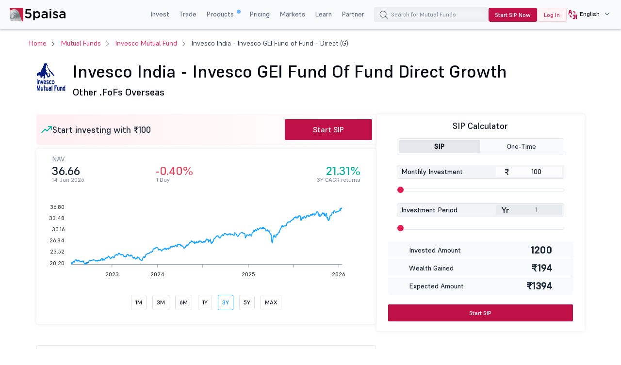

--- FILE ---
content_type: text/html; charset=UTF-8
request_url: https://www.5paisa.com/mutual-funds/invesco-india-invesco-gei-fund-of-fund-direct-growth
body_size: 50539
content:
<!DOCTYPE html>
<html  lang="en" dir="ltr" prefix="og: https://ogp.me/ns#">
  <head>
        <script>
      window.addEventListener('message', receiveMessage, false);
      function receiveMessage(evt) {
        try {
        const isdatasource = evt.data && typeof (evt.data) == 'string' ? ( typeof (JSON.parse(evt.data).data_source) !== 'undefined'? JSON.parse(evt.data).data_source.match(/iframe/):false) : (typeof (evt.data.data_source) !== 'undefined'? evt.data.data_source.match(/iframe/):false)
        if(isdatasource){
        var evt_data = typeof (evt.data) == 'string' ? JSON.parse(evt.data): evt.data;
        dataLayer.push(evt_data)
        }
         } catch (error) { 
          console.log("", error);
          }
      }
    </script>
      <!-- Google Tag Manager -->
    <script>
    if(navigator.userAgent.toLowerCase().indexOf('lighthouse') < 0 && navigator.userAgent.toLowerCase().indexOf('speed insights') < 0) {

      function downloadJSAtOnload() {
        try {
          (function(w,d,s,l,i){w[l]=w[l]||[];w[l].push({'gtm.start':new Date().getTime(),event:'gtm.js'});var f=d.getElementsByTagName(s)[0],j=d.createElement(s),dl=l!='dataLayer'?'&l='+l:'';j.defer=true;j.async=true;j.src='https://www.googletagmanager.com/gtm.js?id='+i+dl;f.parentNode.insertBefore(j,f);})(window,document,'script','dataLayer','GTM-TPKFC6');
        } catch(err) {
          console.log("JS GTM error", err);
        }
      }   

      if(window.addEventListener)window.addEventListener("load",downloadJSAtOnload,!1);else if(window.attachEvent)window.attachEvent("onload",downloadJSAtOnload);else window.onload=downloadJSAtOnload;
     

    }
    </script>

    <!-- End Google Tag Manager -->
    <!-- start clevertap -->
   <!-- <script type="text/javascript">
     var clevertap = {event:[], profile:[], account:[], onUserLogin:[], notifications:[], privacy:[]};
    // replace with the CLEVERTAP_ACCOUNT_ID with the actual ACCOUNT ID value from your Dashboard -> Settings page
    clevertap.account.push({"id": "R74-5R4-6W5Z"});
    clevertap.privacy.push({optOut: false}); //set the flag to true, if the user of the device opts out of sharing their data
    clevertap.privacy.push({useIP: false}); //set the flag to true, if the user agrees to share their IP data
    (function () {
        var wzrk = document.createElement('script');
        wzrk.type = 'text/javascript';
        wzrk.async = true;
        wzrk.src = ('https:' == document.location.protocol ? 'https://d2r1yp2w7bby2u.cloudfront.net' : 'http://static.clevertap.com') + '/js/clevertap.min.js';
        var s = document.getElementsByTagName('script')[0];
        s.parentNode.insertBefore(wzrk, s);
      })();
   </script>-->
   <!-- end clevertap -->
    <meta charset="utf-8" />
<link rel="canonical" href="https://www.5paisa.com/mutual-funds/invesco-india-invesco-gei-fund-of-fund-direct-growth" />
<meta name="Generator" content="Drupal 10 (https://www.drupal.org)" />
<meta name="MobileOptimized" content="width" />
<meta name="HandheldFriendly" content="true" />
<meta name="viewport" content="width=device-width, initial-scale=1.0" />
<meta name="robots" content="index, follow" />
<meta name="title" content="Invesco India - Invesco GEI Fund of Fund Direct Growth - NAV, Returns &amp; Performance" />
<meta name="description" content="Invesco India - Invesco GEI Fund of Fund Direct Growth - Explore Invesco India - Invesco GEI Fund of Fund NAV, SIP returns, fund performance portfolio allocation, expense ratio, and peer analysis. Start investing in Invesco India - Invesco GEI Fund of Fund with 5paisa today" />
<meta property="og:locale" content="en" />
<meta property="og:type" content="website" />
<meta property="og:title" content="Invesco India - Invesco GEI Fund of Fund Direct Growth - NAV, Returns &amp; Performance" />
<meta property="og:description" content="Invesco India - Invesco GEI Fund of Fund Direct Growth - Explore Invesco India - Invesco GEI Fund of Fund NAV, SIP returns, fund performance portfolio allocation, expense ratio, and peer analysis. Start investing in Invesco India - Invesco GEI Fund of Fund with 5paisa today" />
<meta property="og:url" content="https://www.5paisa.com/node/30747" />
<meta property="og:site_name" content="5paisa" />
<meta property="twitter:card" content="summary_large_image" />
<meta property="twitter:title" content="Invesco India - Invesco GEI Fund of Fund Direct Growth - NAV, Returns &amp; Performance" />
<meta property="twitter:description" content="Invesco India - Invesco GEI Fund of Fund Direct Growth - Explore Invesco India - Invesco GEI Fund of Fund NAV, SIP returns, fund performance portfolio allocation, expense ratio, and peer analysis. Start investing in Invesco India - Invesco GEI Fund of Fund with 5paisa today" />
<meta property="twitter:site" content="@5paisa" />
<link rel="stylesheet" href="/mutual-funds/themes/custom/fivepaisa/css/sticky.min.css" media="print" onload="this.media=&#039;all&#039;" />
<link rel="icon" href="https://storage.googleapis.com/5paisa-prod-storage/files/favicon-96x96_0_1.png" type="image/png" />
<link rel="alternate" href="https://www.5paisa.com/mutual-funds/invesco-india-invesco-gei-fund-of-fund-direct-growth" hreflang="x-default" />
<link rel="alternate" href="https://www.5paisa.com/mutual-funds/invesco-india-invesco-gei-fund-of-fund-direct-growth" hreflang="en-IN" />
<link rel="alternate" href="https://www.5paisa.com/hindi/mutual-funds/invesco-india-invesco-gei-fund-of-fund-direct-growth" hreflang="hi-IN" />
<link rel="alternate" href="https://www.5paisa.com/gujarati/mutual-funds/invesco-india-invesco-gei-fund-of-fund-direct-growth" hreflang="gu-IN" />
<link rel="alternate" href="https://www.5paisa.com/marathi/mutual-funds/invesco-india-invesco-gei-fund-of-fund-direct-growth" hreflang="mr-IN" />

    <title>Invesco India - Invesco GEI Fund of Fund Direct Growth - NAV, Returns &amp; Performance</title>
    
    <link rel="stylesheet" media="all" href="/mutual-funds/themes/custom/fivepaisa/css/bootstrap.min.css?t8yqqb" async />
<link rel="stylesheet" media="all" href="/mutual-funds/themes/custom/fivepaisa/css/global-header-footer.min.css?t8yqqb" async />
<link rel="stylesheet" media="all" href="/mutual-funds/themes/custom/fivepaisa/css/less/mf-scheme-stylesheet.css?t8yqqb" defer />

    
	<!-- facebook domain verification start -->
    <meta name="facebook-domain-verification" content="nddetdl0yh8y6225vj78e93sxed542" />    <!-- facebook domain verification end -->
  
                              <script>!function(e){var n="https://s.go-mpulse.net/boomerang/";if("False"=="True")e.BOOMR_config=e.BOOMR_config||{},e.BOOMR_config.PageParams=e.BOOMR_config.PageParams||{},e.BOOMR_config.PageParams.pci=!0,n="https://s2.go-mpulse.net/boomerang/";if(window.BOOMR_API_key="4PPDE-S3QLQ-M7K65-SAQPZ-HPDKT",function(){function e(){if(!o){var e=document.createElement("script");e.id="boomr-scr-as",e.src=window.BOOMR.url,e.async=!0,i.parentNode.appendChild(e),o=!0}}function t(e){o=!0;var n,t,a,r,d=document,O=window;if(window.BOOMR.snippetMethod=e?"if":"i",t=function(e,n){var t=d.createElement("script");t.id=n||"boomr-if-as",t.src=window.BOOMR.url,BOOMR_lstart=(new Date).getTime(),e=e||d.body,e.appendChild(t)},!window.addEventListener&&window.attachEvent&&navigator.userAgent.match(/MSIE [67]\./))return window.BOOMR.snippetMethod="s",void t(i.parentNode,"boomr-async");a=document.createElement("IFRAME"),a.src="about:blank",a.title="",a.role="presentation",a.loading="eager",r=(a.frameElement||a).style,r.width=0,r.height=0,r.border=0,r.display="none",i.parentNode.appendChild(a);try{O=a.contentWindow,d=O.document.open()}catch(_){n=document.domain,a.src="javascript:var d=document.open();d.domain='"+n+"';void(0);",O=a.contentWindow,d=O.document.open()}if(n)d._boomrl=function(){this.domain=n,t()},d.write("<bo"+"dy onload='document._boomrl();'>");else if(O._boomrl=function(){t()},O.addEventListener)O.addEventListener("load",O._boomrl,!1);else if(O.attachEvent)O.attachEvent("onload",O._boomrl);d.close()}function a(e){window.BOOMR_onload=e&&e.timeStamp||(new Date).getTime()}if(!window.BOOMR||!window.BOOMR.version&&!window.BOOMR.snippetExecuted){window.BOOMR=window.BOOMR||{},window.BOOMR.snippetStart=(new Date).getTime(),window.BOOMR.snippetExecuted=!0,window.BOOMR.snippetVersion=12,window.BOOMR.url=n+"4PPDE-S3QLQ-M7K65-SAQPZ-HPDKT";var i=document.currentScript||document.getElementsByTagName("script")[0],o=!1,r=document.createElement("link");if(r.relList&&"function"==typeof r.relList.supports&&r.relList.supports("preload")&&"as"in r)window.BOOMR.snippetMethod="p",r.href=window.BOOMR.url,r.rel="preload",r.as="script",r.addEventListener("load",e),r.addEventListener("error",function(){t(!0)}),setTimeout(function(){if(!o)t(!0)},3e3),BOOMR_lstart=(new Date).getTime(),i.parentNode.appendChild(r);else t(!1);if(window.addEventListener)window.addEventListener("load",a,!1);else if(window.attachEvent)window.attachEvent("onload",a)}}(),"".length>0)if(e&&"performance"in e&&e.performance&&"function"==typeof e.performance.setResourceTimingBufferSize)e.performance.setResourceTimingBufferSize();!function(){if(BOOMR=e.BOOMR||{},BOOMR.plugins=BOOMR.plugins||{},!BOOMR.plugins.AK){var n=""=="true"?1:0,t="",a="aogrujix2w5mq2lkmkeq-f-29e8409eb-clientnsv4-s.akamaihd.net",i="false"=="true"?2:1,o={"ak.v":"39","ak.cp":"898636","ak.ai":parseInt("954227",10),"ak.ol":"0","ak.cr":8,"ak.ipv":4,"ak.proto":"h2","ak.rid":"cee7a37a","ak.r":51095,"ak.a2":n,"ak.m":"dsca","ak.n":"essl","ak.bpcip":"3.141.26.0","ak.cport":55592,"ak.gh":"23.215.214.232","ak.quicv":"","ak.tlsv":"tls1.3","ak.0rtt":"","ak.0rtt.ed":"","ak.csrc":"-","ak.acc":"","ak.t":"1768579721","ak.ak":"hOBiQwZUYzCg5VSAfCLimQ==[base64]/W94fk+7yeveWhXNrId9MkQmVaQaPlgNeXnZ5yo+oevupZbSOcR5gochcb7O/gPts0=","ak.pv":"87","ak.dpoabenc":"","ak.tf":i};if(""!==t)o["ak.ruds"]=t;var r={i:!1,av:function(n){var t="http.initiator";if(n&&(!n[t]||"spa_hard"===n[t]))o["ak.feo"]=void 0!==e.aFeoApplied?1:0,BOOMR.addVar(o)},rv:function(){var e=["ak.bpcip","ak.cport","ak.cr","ak.csrc","ak.gh","ak.ipv","ak.m","ak.n","ak.ol","ak.proto","ak.quicv","ak.tlsv","ak.0rtt","ak.0rtt.ed","ak.r","ak.acc","ak.t","ak.tf"];BOOMR.removeVar(e)}};BOOMR.plugins.AK={akVars:o,akDNSPreFetchDomain:a,init:function(){if(!r.i){var e=BOOMR.subscribe;e("before_beacon",r.av,null,null),e("onbeacon",r.rv,null,null),r.i=!0}return this},is_complete:function(){return!0}}}}()}(window);</script></head>
  <body class="path-node page-node-type-mutual-fund">
   
    <noscript><iframe src="https://www.googletagmanager.com/ns.html?id=GTM-TPKFC6"
    height="0" width="0" style="display:none;visibility:hidden"></iframe></noscript>
    
      <div class="dialog-off-canvas-main-canvas" data-off-canvas-main-canvas>
    <div class="wrapper">
	<!-- header start here -->

			<header>
				<div class="menu-block">
					<div class="menu-block__wrapper">
												 <div class="menu-block__logo">
							<a href="https://www.5paisa.com" class="logo--img">
								<img src="https://storage.googleapis.com/5paisa-prod-storage/app_logo/5paisalogonew.svg" alt="Home" width="135" height="40" title="Home">
							</a>
						</div>
						<div class="block__rightwrapper">
																					  
  <script src="https://accounts.google.com/gsi/client" async defer></script>


<div class="menu-block__right hidden-xs">
                <nav>
                <ul class="menu-block__list"><li class="menu-block__dropdown tabMenu">
                <a role="button" href="" title="Invest">Invest</a>
                <ul class="menu-block__dropdownlist tab-menu">
                <li><div class="submenu__wrapper"><div class="submenu__mainwrapper ">
                                <div class="headingtxtmenu">Investment Products</div>
                                <div class="submenu__wrapperbox aligncenter">
                                <ul><li>
                                <a  href="https://www.5paisa.com/investment-products/stocks-equity-trading" title="Stocks" >
                                <span class="bg-stocks"></span>
                                <span class="menuspantext">
                                    <span>Stocks</span>
                                <p>MTFs, advanced charts, advisory & more—right at your fingertips.</p>
                                </span>
                                </a>
                            </li><li>
                                <a  href="https://www.5paisa.com/mutual-funds/" title="Mutual Funds" >
                                <span class="bg-mutual_funds"></span>
                                <span class="menuspantext">
                                    <span>Mutual Funds</span>
                                <p>Invest in top performing funds at 0% commission</p>
                                </span>
                                </a>
                            </li><li>
                                <a  href="https://www.5paisa.com/ipo" title="IPOs" >
                                <span class="bg-ipos"></span>
                                <span class="menuspantext">
                                    <span>IPOs</span>
                                <p>Apply for IPOs within few clicks!</p>
                                </span>
                                </a>
                            </li></ul><ul><li>
                                <a  href="https://www.5paisa.com/etf" title="ETF" >
                                <span class="bg-etf"></span>
                                <span class="menuspantext">
                                    <span>ETF</span>
                                <p>Enjoy easy diversification with flexible investment</p>
                                </span>
                                </a>
                            </li><li>
                                <a  href="https://www.5paisa.com/invest-in-us-markets" title="US Stocks" >
                                <span class="bg-us_stocks"></span>
                                <span class="menuspantext">
                                    <span>US Stocks</span>
                                <p>Diversify into US Stocks & ETFs seamlessly!</p>
                                </span>
                                </a>
                            </li></ul></div></div><div class="submenu__mainwrapper rightboxwrapper">
                                <div class="headingtxtmenu">Tools</div>
                                <div class="submenu__wrapperbox aligncenter">
                                <ul><li>
                                <a  href="https://www.5paisa.com/calculators/brokerage-calculator" title="Brokerage Calculator" >
                                <span class="bg-brokerage_calculator"></span>
                                <span class="menuspantext">
                                    <span>Brokerage Calculator</span>
                                
                                </span>
                                </a>
                            </li><li>
                                <a  href="https://www.5paisa.com/calculators/sip-calculator" title="SIP Calculator" >
                                <span class="bg-sip_calculator"></span>
                                <span class="menuspantext">
                                    <span>SIP Calculator</span>
                                
                                </span>
                                </a>
                            </li><li>
                                <a  href="https://www.5paisa.com/stock-comparison" title="Stock Comparison" >
                                <span class="bg-stock_comparison"></span>
                                <span class="menuspantext">
                                    <span>Stock Comparison</span>
                                
                                </span>
                                </a>
                            </li><li>
                                <a  href="https://www.5paisa.com/stock-screener" title="Stock Screener" >
                                <span class="bg-stock_screener"></span>
                                <span class="menuspantext">
                                    <span>Stock Screener</span>
                                
                                </span>
                                </a>
                            </li><li>
                                <a  href="https://www.5paisa.com/calculators/elss-calculator" title="ELSS Calculator" >
                                <span class="bg-elss_calculator"></span>
                                <span class="menuspantext">
                                    <span>ELSS Calculator</span>
                                
                                </span>
                                </a>
                            </li><li>
                                <a  href="https://www.5paisa.com/calculators/swp-calculator" title="SWP Calculator" >
                                <span class="bg-swp_calculator"></span>
                                <span class="menuspantext">
                                    <span>SWP Calculator</span>
                                
                                </span>
                                </a>
                            </li><li>
                                <a  href="https://www.5paisa.com/calculators" class="linkcolor" title="All Calculators">All Calculators
                                    <svg width="12" height="13" viewBox="0 0 12 13" fill="none" xmlns="http://www.w3.org/2000/svg"><path d="M4.5 3.5L7.5 6.5L4.5 9.5" stroke="#1570EF" stroke-linecap="round" stroke-linejoin="round" /></svg>
                                </a>
                            </li></ul></div></div></div></li></ul><li class="menu-block__dropdown tabMenu">
                <a role="button" href="" title="Trade">Trade</a>
                <ul class="menu-block__dropdownlist tab-menu">
                <li><div class="submenu__wrapper"><div class="submenu__mainwrapper ">
                                <div class="headingtxtmenu">Trading Products</div>
                                <div class="submenu__wrapperbox aligncenter">
                                <ul><li>
                                <a  href="https://www.5paisa.com/derivatives" title="Future & Options" >
                                <span class="bg-future_n_options"></span>
                                <span class="menuspantext">
                                    <span>Future & Options</span>
                                <p>Trade F&O contracts across segments along with far expiry contracts</p>
                                </span>
                                </a>
                            </li><li>
                                <a  href="https://www.5paisa.com/investment-products/commodity-trading" title="Commodity" >
                                <span class="bg-commodity"></span>
                                <span class="menuspantext">
                                    <span>Commodity</span>
                                <p>Diversify your portfolios beyond traditional securities</p>
                                </span>
                                </a>
                            </li></ul></div></div><div class="submenu__mainwrapper rightboxwrapper">
                                <div class="headingtxtmenu">Tools</div>
                                <div class="submenu__wrapperbox aligncenter">
                                <ul><li>
                                <a  href="https://www.5paisa.com/calculators/margin-calculator" title="Margin Calculator" >
                                <span class="bg-margin_calculator"></span>
                                <span class="menuspantext">
                                    <span>Margin Calculator</span>
                                
                                </span>
                                </a>
                            </li><li>
                                <a  href="https://www.5paisa.com/stock-screener" title="Stock Screener" >
                                <span class="bg-stock_screener"></span>
                                <span class="menuspantext">
                                    <span>Stock Screener</span>
                                
                                </span>
                                </a>
                            </li><li>
                                <a  href="https://www.5paisa.com/calculators" class="linkcolor" title="All Calculators">All Calculators
                                    <svg width="12" height="13" viewBox="0 0 12 13" fill="none" xmlns="http://www.w3.org/2000/svg"><path d="M4.5 3.5L7.5 6.5L4.5 9.5" stroke="#1570EF" stroke-linecap="round" stroke-linejoin="round" /></svg>
                                </a>
                            </li></ul></div></div></div></li></ul><li class="menu-block__dropdown tabMenu">
                <a role="button" href="" title="Products">Products <sup class="activenew"></sup></a>
                <ul class="menu-block__dropdownlist tab-menu">
                <li><div class="submenu__wrapper"><div class="submenu__mainwrapper ">
                                <div class="headingtxtmenu">5paisa Platforms</div>
                                <div class="submenu__wrapperbox aligncenter">
                                <ul><li>
                                <a  href="https://www.5paisa.com/technology/mobile-trading-app" title="5paisa Trading App" >
                                <span class="bg-5paisa_trading_app"></span>
                                <span class="menuspantext">
                                    <span>5paisa Trading App</span>
                                <p>A go-to mobile app for savvy traders and investors!</p>
                                </span>
                                </a>
                            </li><li>
                                <a  href="https://www.5paisa.com/technology/web-platform" title="Web Platform" >
                                <span class="bg-web_platform"></span>
                                <span class="menuspantext">
                                    <span>Web Platform</span>
                                <p>A desktop trading platform for a seamless big-screen trading experience.</p>
                                </span>
                                </a>
                            </li><li>
                                <a  href="https://www.5paisa.com/technology/5paisa-exe" title="5paisa EXE" >
                                <span class="bg-5paisa_exe"></span>
                                <span class="menuspantext">
                                    <span>5paisa EXE</span>
                                <p>Go-to desktop-based platform for the fast and agile trader</p>
                                </span>
                                </a>
                            </li></ul><ul><li>
                                <a  href="https://www.5paisa.com/derivatives" title="FnO360" >
                                <span class="bg-fno360"></span>
                                <span class="menuspantext">
                                    <span>FnO360</span>
                                <p>A trading terminal designed exclusively for derivatives traders.</p>
                                </span>
                                </a>
                            </li><li>
                                <a  href="https://xstream.5paisa.com/" title="Xstream APIs" >
                                <span class="bg-xstream_apis"></span>
                                <span class="menuspantext">
                                    <span>Xstream APIs</span>
                                <p>Unleash the Future of Trading with our Free, Fast and Simple API Platform</p>
                                </span>
                                </a>
                            </li><li>
                                <a  href="https://www.5paisa.com/technology/scalper-terminal" title="Scalper Terminal" >
                                <span class="bg-scalper_terminal"></span>
                                <span class="menuspantext">
                                    <span>Scalper Terminal <span class="blink-soft">New</span></span>
                                <p>Lightning-fast scalping interface with instant keyboard execution.</p>
                                </span>
                                </a>
                            </li></ul><ul><li>
                                <a  href="https://www.5paisa.com/investment-products/margin-trading-facility-mtf" title="Pay Later MTF" >
                                <span class="bg-pay_later_mtf"></span>
                                <span class="menuspantext">
                                    <span>Pay Later MTF</span>
                                <p>Seize market opportunities instantly, pay laterl̥</p>
                                </span>
                                </a>
                            </li><li>
                                <a  href="https://www.5paisa.com/technology/mcp-ai-trading-assistant" title="5paisa MCP" >
                                <span class="bg-5paisa_mcp"></span>
                                <span class="menuspantext">
                                    <span>5paisa MCP</span>
                                <p>Your AI trading companion all through natural conversations</p>
                                </span>
                                </a>
                            </li><li>
                                <a  href="https://www.5paisa.com/technology/trading-view" title="Trade on Charts" >
                                <span class="bg-trade_on_charts"></span>
                                <span class="menuspantext">
                                    <span>Trade on Charts</span>
                                <p>Trade directly from TradingView charts with Tv.5paisa.</p>
                                </span>
                                </a>
                            </li></ul></div></div></div></li></ul><li class="menu-block__dropdown">
                <a href="https://www.5paisa.com/brokerage-charges" title="Pricing" >Pricing</a>
                <ul class="menu-block__dropdownlist">
                <li><div class="submenu__wrapper"></div></li></ul><li class="menu-block__dropdown tabMenu">
                <a role="button" href="" title="Markets">Markets</a>
                <ul class="menu-block__dropdownlist tab-menu">
                <li><div class="submenu__wrapper tabsubmenu">
                        <div class="submenu__wrapperbox aligncenter">
                        <ul class="submenulinks__tabs"><li><a href="#MarketMovers" title="Market Movers">Market Movers</a></li><li><a href="#Stocks" title="Stocks">Stocks</a></li><li><a href="#PopularStocks" title="Popular Stocks">Popular Stocks</a></li><li><a href="#Indices" title="Indices">Indices</a></li><li><a href="#IPO" title="IPO">IPO</a></li><li><a href="#MutualFunds" title="Mutual Funds">Mutual Funds</a></li></ul><div class="submenutab__wrapper"><div class="submenu__tabcontent" id="MarketMovers"><div class="submenu__catgorywrapper"><ul><li><a  href="https://www.5paisa.com/share-market-today" title="Market Today" ><span class="bg-market_today"></span><span class="menuspantext"><span>Market Today</span></span></a></li><li><a  href="https://www.5paisa.com/share-market-today/52-week-high" title="52 Week High" ><span class="bg-52_week_high"></span><span class="menuspantext"><span>52 Week High</span></span></a></li><li><a  href="https://www.5paisa.com/share-market-today/52-week-low" title="52 Week Low" ><span class="bg-52_week_low"></span><span class="menuspantext"><span>52 Week Low</span></span></a></li><li><a  href="https://www.5paisa.com/share-market-today/fii-dii" title="FII DII" ><span class="bg-fii_dii"></span><span class="menuspantext"><span>FII DII</span></span></a></li><li><a  href="https://www.5paisa.com/share-market-today/top-gainers" title="Top Gainers" ><span class="bg-top_gainers"></span><span class="menuspantext"><span>Top Gainers</span></span></a></li><li><a  href="https://www.5paisa.com/share-market-today/top-losers" title="Top Losers" ><span class="bg-top_losers"></span><span class="menuspantext"><span>Top Losers</span></span></a></li></ul></div><div class="submenu__catgorywrapper"><ul><li><a  href="https://www.5paisa.com/share-market-today/volume-shockers-nse" title="Volume Shockers" ><span class="bg-volume_shockers"></span><span class="menuspantext"><span>Volume Shockers</span></span></a></li><li><a  href="https://www.5paisa.com/share-market-today/value-shockers-nse" title="Value Shockers" ><span class="bg-value_shockers"></span><span class="menuspantext"><span>Value Shockers</span></span></a></li><li><a  href="https://www.5paisa.com/share-market-today/only-buyers-nse" title="Only Buyers" ><span class="bg-only_buyers"></span><span class="menuspantext"><span>Only Buyers</span></span></a></li><li><a  href="https://www.5paisa.com/share-market-today/only-sellers-nse" title="Only Sellers" ><span class="bg-only_sellers"></span><span class="menuspantext"><span>Only Sellers</span></span></a></li></ul></div></div><div class="submenu__tabcontent" id="Stocks"><div class="submenu__catgorywrapper"><ul><li><a  href="https://www.5paisa.com/share-market-today/stocks-to-buy-or-sell-today" title="Stocks to Buy Today" ><span class="bg-stocks_to_buy_today"></span><span class="menuspantext"><span>Stocks to Buy Today</span></span></a></li><li><a  href="https://www.5paisa.com/share-market-today/penny-stocks" title="Penny Stocks" ><span class="bg-penny_stocks"></span><span class="menuspantext"><span>Penny Stocks</span></span></a></li><li><a  href="https://www.5paisa.com/share-market-today/stocks-to-buy-under-rs-10" title="Stocks Under 10" ><span class="bg-stocks_under_10"></span><span class="menuspantext"><span>Stocks Under 10</span></span></a></li><li><a  href="https://www.5paisa.com/share-market-today/stocks-to-buy-under-rs-50" title="Stocks Under 50" ><span class="bg-stocks_under_50"></span><span class="menuspantext"><span>Stocks Under 50</span></span></a></li><li><a  href="https://www.5paisa.com/share-market-today/stocks-to-buy-under-rs-100" title="Stocks Under 100" ><span class="bg-stocks_under_100"></span><span class="menuspantext"><span>Stocks Under 100</span></span></a></li><li><a  href="https://www.5paisa.com/share-market-today/stocks-to-buy-under-rs-500" title="Stocks Under 500" ><span class="bg-stocks_under_500"></span><span class="menuspantext"><span>Stocks Under 500</span></span></a></li></ul></div><div class="submenu__catgorywrapper"><ul><li><a  href="https://www.5paisa.com/share-market-today/btst-stocks-for-the-day" title="BTST Stocks" ><span class="bg-btst_stocks"></span><span class="menuspantext"><span>BTST Stocks</span></span></a></li><li><a  href="https://www.5paisa.com/share-market-today/multibagger-stocks" title="Multibagger Stocks" ><span class="bg-multibagger_stocks"></span><span class="menuspantext"><span>Multibagger Stocks</span></span></a></li><li><a  href="https://www.5paisa.com/share-market-today/bonus" title="Bonus" ><span class="bg-bonus"></span><span class="menuspantext"><span>Bonus</span></span></a></li><li><a  href="https://www.5paisa.com/share-market-today/rights" title="Rights" ><span class="bg-rights"></span><span class="menuspantext"><span>Rights</span></span></a></li><li><a  href="https://www.5paisa.com/share-market-today/splits" title="Splits" ><span class="bg-splits"></span><span class="menuspantext"><span>Splits</span></span></a></li><li><a  href="https://www.5paisa.com/share-market-today/dividends" title="Dividends" ><span class="bg-dividends"></span><span class="menuspantext"><span>Dividends</span></span></a></li></ul></div><div class="submenu__catgorywrapper"><ul><li><a  href="https://www.5paisa.com/share-market-today/large-cap-stocks" title="Large Cap Stocks" ><span class="bg-large_cap_stocks"></span><span class="menuspantext"><span>Large Cap Stocks</span></span></a></li><li><a  href="https://www.5paisa.com/share-market-today/mid-cap-stocks" title="Mid Cap Stocks" ><span class="bg-mid_cap_stocks"></span><span class="menuspantext"><span>Mid Cap Stocks</span></span></a></li><li><a  href="https://www.5paisa.com/share-market-today/small-cap-stocks" title="Small Cap Stocks" ><span class="bg-small_cap_stocks"></span><span class="menuspantext"><span>Small Cap Stocks</span></span></a></li><li><a  href="https://www.5paisa.com/group-stocks/hero-shares" title="Group Stocks" ><span class="bg-group_stocks"></span><span class="menuspantext"><span>Group Stocks</span></span></a></li><li><a  href="https://www.5paisa.com/nifty-50-stocks-list" title="Nifty 50 Stock List" ><span class="bg-nifty_50_stock_list"></span><span class="menuspantext"><span>Nifty 50 Stock List</span></span></a></li><li><a  href="https://www.5paisa.com/share-market-today/india-adrs" title="Indian ADRs" ><span class="bg-indian_adrs"></span><span class="menuspantext"><span>Indian ADRs</span></span></a></li></ul></div></div><div class="submenu__tabcontent" id="PopularStocks"><div class="submenu__catgorywrapper"><ul><li><a  href="https://www.5paisa.com/stocks/lici-share-price" title="LIC" ><span class="bg-lic"></span><span class="menuspantext"><span>LIC</span></span></a></li><li><a  href="https://www.5paisa.com/stocks/tatamotors-share-price" title="Tata Motors" ><span class="bg-tata_motors"></span><span class="menuspantext"><span>Tata Motors</span></span></a></li><li><a  href="https://www.5paisa.com/stocks/irfc-share-price" title="IRFC" ><span class="bg-irfc"></span><span class="menuspantext"><span>IRFC</span></span></a></li><li><a  href="https://www.5paisa.com/stocks/itc-share-price" title="ITC" ><span class="bg-itc"></span><span class="menuspantext"><span>ITC</span></span></a></li><li><a  href="https://www.5paisa.com/stocks/tatasteel-share-price" title="Tata Steel" ><span class="bg-tata_steel"></span><span class="menuspantext"><span>Tata Steel</span></span></a></li><li><a  href="https://www.5paisa.com/stocks/adanient-share-price" title="Adani Enterprises" ><span class="bg-adani_enterprises"></span><span class="menuspantext"><span>Adani Enterprises</span></span></a></li></ul></div><div class="submenu__catgorywrapper"><ul><li><a  href="https://www.5paisa.com/stocks/yesbank-share-price" title="Yes Bank" ><span class="bg-yes_bank"></span><span class="menuspantext"><span>Yes Bank</span></span></a></li><li><a  href="https://www.5paisa.com/stocks/suzlon-share-price" title="Suzlon" ><span class="bg-suzlon"></span><span class="menuspantext"><span>Suzlon</span></span></a></li><li><a  href="https://www.5paisa.com/stocks/tcs-share-price" title="TCS" ><span class="bg-tcs"></span><span class="menuspantext"><span>TCS</span></span></a></li><li><a  href="https://www.5paisa.com/stocks/sbin-share-price" title="SBI" ><span class="bg-sbi"></span><span class="menuspantext"><span>SBI</span></span></a></li><li><a  href="https://www.5paisa.com/stocks/infy-share-price" title="Infosys" ><span class="bg-infosys"></span><span class="menuspantext"><span>Infosys</span></span></a></li><li><a  href="https://www.5paisa.com/stocks/adanipower-share-price" title="Adani Power" ><span class="bg-adani_power"></span><span class="menuspantext"><span>Adani Power</span></span></a></li></ul></div><div class="submenu__catgorywrapper"><ul><li><a  href="https://www.5paisa.com/stocks/reliance-share-price" title="Reliance" ><span class="bg-reliance"></span><span class="menuspantext"><span>Reliance</span></span></a></li><li><a  href="https://www.5paisa.com/stocks/tatapower-share-price" title="Tata Power" ><span class="bg-tata_power"></span><span class="menuspantext"><span>Tata Power</span></span></a></li><li><a  href="https://www.5paisa.com/stocks/idea-share-price" title="Idea" ><span class="bg-idea"></span><span class="menuspantext"><span>Idea</span></span></a></li><li><a  href="https://www.5paisa.com/stocks/jiofin-share-price" title="Jio Financial Services" ><span class="bg-jio_financial_services"></span><span class="menuspantext"><span>Jio Financial Services</span></span></a></li><li><a  href="https://www.5paisa.com/stocks/zomato-share-price" title="Zomato" ><span class="bg-zomato"></span><span class="menuspantext"><span>Zomato</span></span></a></li><li><a  href="https://www.5paisa.com/stocks/awl-share-price" title=" Adani Wilmar" ><span class="bg-adani_wilmar"></span><span class="menuspantext"><span> Adani Wilmar</span></span></a></li></ul></div></div><div class="submenu__tabcontent" id="Indices"><div class="submenu__catgorywrapper"><ul><li class="headingtxtmenu">NSE</li><li><a  href="https://www.5paisa.com/share-market-today/nifty-50" title="Nifty 50" ><span class="bg-nifty_50"></span><span class="menuspantext"><span>Nifty 50</span></span></a></li><li><a  href="https://www.5paisa.com/share-market-today/nifty-bank" title="Bank Nifty" ><span class="bg-bank_nifty"></span><span class="menuspantext"><span>Bank Nifty</span></span></a></li><li><a  href="https://www.5paisa.com/share-market-today/nifty-financial-services" title="FINNIFTY" ><span class="bg-finnifty"></span><span class="menuspantext"><span>FINNIFTY</span></span></a></li><li><a  href="https://www.5paisa.com/share-market-today/nifty-midcap-select" title="Nifty Midcap" ><span class="bg-nifty_midcap"></span><span class="menuspantext"><span>Nifty Midcap</span></span></a></li><li><a  href="https://www.5paisa.com/share-market-today/india-vix" title="India VIX" ><span class="bg-india_vix"></span><span class="menuspantext"><span>India VIX</span></span></a></li><li><a  href="https://www.5paisa.com/nse" class="linkcolor" title="Know More" >Know More
                                    <svg width="12" height="13" viewBox="0 0 12 13" fill="none" xmlns="http://www.w3.org/2000/svg"><path d="M4.5 3.5L7.5 6.5L4.5 9.5" stroke="#1570EF" stroke-linecap="round" stroke-linejoin="round"></path></svg>
                                </a>
                            </li></ul></div><div class="submenu__catgorywrapper"><ul><li class="headingtxtmenu">BSE</li><li><a  href="https://www.5paisa.com/share-market-today/bse-sensex" title="Sensex" ><span class="bg-sensex"></span><span class="menuspantext"><span>Sensex</span></span></a></li><li><a  href="https://www.5paisa.com/share-market-today/bse-bankex" title="BSE Bankex" ><span class="bg-bse_bankex"></span><span class="menuspantext"><span>BSE Bankex</span></span></a></li><li><a  href="https://www.5paisa.com/share-market-today/bse-smlcap" title="BSE Smallcap" ><span class="bg-bse_smallcap"></span><span class="menuspantext"><span>BSE Smallcap</span></span></a></li><li><a  href="https://www.5paisa.com/share-market-today/bse-midcap-select" title="BSE Midcap" ><span class="bg-bse_midcap"></span><span class="menuspantext"><span>BSE Midcap</span></span></a></li><li><a  href="https://www.5paisa.com/share-market-today/bse-100" title="BSE 100" ><span class="bg-bse_100"></span><span class="menuspantext"><span>BSE 100</span></span></a></li><li><a  href="https://www.5paisa.com/bse" class="linkcolor" title="Know More" >Know More
                                    <svg width="12" height="13" viewBox="0 0 12 13" fill="none" xmlns="http://www.w3.org/2000/svg"><path d="M4.5 3.5L7.5 6.5L4.5 9.5" stroke="#1570EF" stroke-linecap="round" stroke-linejoin="round"></path></svg>
                                </a>
                            </li></ul></div><div class="submenu__catgorywrapper"><ul><li class="headingtxtmenu">Global Indices</li><li><a  href="https://www.5paisa.com/share-market-today/gift-nifty" title="Gift Nifty" ><span class="bg-gift_nifty"></span><span class="menuspantext"><span>Gift Nifty</span></span></a></li><li><a  href="https://www.5paisa.com/share-market-today/dow" title="Dow" ><span class="bg-dow"></span><span class="menuspantext"><span>Dow</span></span></a></li><li><a  href="https://www.5paisa.com/share-market-today/hang-seng" title="Hang Seng" ><span class="bg-hang_seng"></span><span class="menuspantext"><span>Hang Seng</span></span></a></li><li><a  href="https://www.5paisa.com/share-market-today/s-p" title="S&P" ><span class="bg-snp"></span><span class="menuspantext"><span>S&P</span></span></a></li><li><a  href="https://www.5paisa.com/share-market-today/nikkei-225" title="Nikkei 225" ><span class="bg-nikkei_225"></span><span class="menuspantext"><span>Nikkei 225</span></span></a></li><li><a  href="https://www.5paisa.com/share-market-today/global-indices" class="linkcolor" title="Know More" >Know More
                                    <svg width="12" height="13" viewBox="0 0 12 13" fill="none" xmlns="http://www.w3.org/2000/svg"><path d="M4.5 3.5L7.5 6.5L4.5 9.5" stroke="#1570EF" stroke-linecap="round" stroke-linejoin="round"></path></svg>
                                </a>
                            </li></ul></div></div><div class="submenu__tabcontent" id="IPO"><div class="submenu__catgorywrapper"><ul><li><a  href="https://www.5paisa.com/ipo" title="IPO" ><span class="bg-ipo"></span><span class="menuspantext"><span>IPO</span></span></a></li><li><a  href="https://www.5paisa.com/ipo/upcoming-ipo" title="Upcoming IPO" ><span class="bg-upcoming_ipo"></span><span class="menuspantext"><span>Upcoming IPO</span></span></a></li><li><a  href="https://www.5paisa.com/ipo/current-ipo" title="Current IPO" ><span class="bg-current_ipo"></span><span class="menuspantext"><span>Current IPO</span></span></a></li><li><a  href="https://www.5paisa.com/ipo/closed-ipo" title="Closed IPO" ><span class="bg-closed_ipo"></span><span class="menuspantext"><span>Closed IPO</span></span></a></li><li><a  href="https://www.5paisa.com/ipo/recently-listed-ipo" title="Recently Listed IPO" ><span class="bg-recently_listed_ipo"></span><span class="menuspantext"><span>Recently Listed IPO</span></span></a></li><li><a  href="https://www.5paisa.com/ipo/ipo-allotment-status" title="IPO Allotment Status" ><span class="bg-ipo_allotment_status"></span><span class="menuspantext"><span>IPO Allotment Status</span></span></a></li></ul></div><div class="submenu__catgorywrapper"><ul><li><a  href="https://www.5paisa.com/ipo-calendar/november-2025" title="IPO Calendar" ><span class="bg-ipo_calendar"></span><span class="menuspantext"><span>IPO Calendar</span></span></a></li></ul></div></div><div class="submenu__tabcontent" id="MutualFunds"><div class="submenu__catgorywrapper"><ul><li class="headingtxtmenu">Categories</li><li><a  href="https://www.5paisa.com/mutual-funds/large-cap-funds" title="Large Cap Funds" ><span class="bg-large_cap_funds"></span><span class="menuspantext"><span>Large Cap Funds</span></span></a></li><li><a  href="https://www.5paisa.com/mutual-funds/mid-cap-funds" title="Mid Cap Funds" ><span class="bg-mid_cap_funds"></span><span class="menuspantext"><span>Mid Cap Funds</span></span></a></li><li><a  href="https://www.5paisa.com/mutual-funds/small-cap-funds" title="Small Cap Funds" ><span class="bg-small_cap_funds"></span><span class="menuspantext"><span>Small Cap Funds</span></span></a></li><li><a  href="https://www.5paisa.com/mutual-funds/elss" title="ELSS" ><span class="bg-elss"></span><span class="menuspantext"><span>ELSS</span></span></a></li><li><a  href="https://www.5paisa.com/mutual-funds/equity-savings" title="Equity" ><span class="bg-equity"></span><span class="menuspantext"><span>Equity</span></span></a></li><li><a  href="https://www.5paisa.com/mutual-funds/best-debt-mutual-funds" title="Debt" ><span class="bg-debt"></span><span class="menuspantext"><span>Debt</span></span></a></li></ul></div><div class="submenu__catgorywrapper"><ul><li class="headingtxtmenu">AMC’s</li><li><a  href="https://www.5paisa.com/mutual-funds/amc/sbi-mutual-fund" title="SBI Mutual Funds" ><span class="bg-sbi_mutual_funds"></span><span class="menuspantext"><span>SBI Mutual Funds</span></span></a></li><li><a  href="https://www.5paisa.com/mutual-funds/amc/hdfc-mutual-fund" title="HDFC Mutual Funds" ><span class="bg-hdfc_mutual_funds"></span><span class="menuspantext"><span>HDFC Mutual Funds</span></span></a></li><li><a  href="https://www.5paisa.com/mutual-funds/amc/axis-mutual-fund" title="Axis Mutual Funds" ><span class="bg-axis_mutual_funds"></span><span class="menuspantext"><span>Axis Mutual Funds</span></span></a></li><li><a  href="https://www.5paisa.com/mutual-funds/amc/icici-prudential-mutual-fund" title="ICICI Pru Mutual Fund" ><span class="bg-icici_pru_mutual_fund"></span><span class="menuspantext"><span>ICICI Pru Mutual Fund</span></span></a></li><li><a  href="https://www.5paisa.com/mutual-funds/amc/nippon-india-mutual-fund" title="Nippon India Mutual Funds" ><span class="bg-nippon_india_mutual_funds"></span><span class="menuspantext"><span>Nippon India Mutual Funds</span></span></a></li><li><a  href="https://www.5paisa.com/mutual-funds/amc" class="linkcolor" title="All AMC's" >All AMC's
                                    <svg width="12" height="13" viewBox="0 0 12 13" fill="none" xmlns="http://www.w3.org/2000/svg"><path d="M4.5 3.5L7.5 6.5L4.5 9.5" stroke="#1570EF" stroke-linecap="round" stroke-linejoin="round"></path></svg>
                                </a>
                            </li></ul></div><div class="submenu__catgorywrapper"><ul><li class="headingtxtmenu">Schemes</li><li><a  href="https://www.5paisa.com/mutual-funds/parag-parikh-flexi-cap-fund-direct-growth" title="Parag Parikh Flexi Cap" ><span class="bg-parag_parikh_flexi_cap"></span><span class="menuspantext"><span>Parag Parikh Flexi Cap</span></span></a></li><li><a  href="https://www.5paisa.com/mutual-funds/sbi-small-cap-fund-direct-growth" title="SBI Small Cap Fund" ><span class="bg-sbi_small_cap_fund"></span><span class="menuspantext"><span>SBI Small Cap Fund</span></span></a></li><li><a  href="https://www.5paisa.com/mutual-funds/sbi-contra-fund-direct-growth" title="SBI Contra Fund" ><span class="bg-sbi_contra_fund"></span><span class="menuspantext"><span>SBI Contra Fund</span></span></a></li><li><a  href="https://www.5paisa.com/mutual-funds/nippon-india-small-cap-fund-direct-growth" title="Nippon Small Cap Fund" ><span class="bg-nippon_small_cap_fund"></span><span class="menuspantext"><span>Nippon Small Cap Fund</span></span></a></li><li><a  href="https://www.5paisa.com/mutual-funds/icici-pru-technology-fund-direct-growth" title="ICICI Pru Technology Fund" ><span class="bg-icici_pru_technology_fund"></span><span class="menuspantext"><span>ICICI Pru Technology Fund</span></span></a></li><li><a  href="https://www.5paisa.com/mutual-funds/fund-screener" class="linkcolor" title="All Schemes" >All Schemes
                                    <svg width="12" height="13" viewBox="0 0 12 13" fill="none" xmlns="http://www.w3.org/2000/svg"><path d="M4.5 3.5L7.5 6.5L4.5 9.5" stroke="#1570EF" stroke-linecap="round" stroke-linejoin="round"></path></svg>
                                </a>
                            </li></ul></div></div></div></div></li></ul><li class="menu-block__dropdown tabMenu">
                <a role="button" href="" title="Learn">Learn</a>
                <ul class="menu-block__dropdownlist tab-menu">
                <li><div class="submenu__wrapper"><div class="submenu__mainwrapper ">
                                <div class="headingtxtmenu">Learn with us</div>
                                <div class="submenu__wrapperbox aligncenter">
                                <ul><li>
                                <a  href="https://www.5paisa.com/finschool/" title="FinSchool" >
                                <span class="bg-finschool"></span>
                                <span class="menuspantext">
                                    <span>FinSchool</span>
                                <p>One-stop destination for FREE courses to master investing and trading!</p>
                                </span>
                                </a>
                            </li><li>
                                <a  href="https://www.5paisa.com/stock-market-guide" title="Market Guide" >
                                <span class="bg-market_guide"></span>
                                <span class="menuspantext">
                                    <span>Market Guide</span>
                                <p>Ultimate guide to the stock market, covering investments, demat accounts, IPOs & more.</p>
                                </span>
                                </a>
                            </li><li>
                                <a  href="https://www.5paisa.com/news" title="Stock Market News" >
                                <span class="bg-stock_market_news"></span>
                                <span class="menuspantext">
                                    <span>Stock Market News</span>
                                <p>Track the latest trends in the Indian stock market with 5paisa.</p>
                                </span>
                                </a>
                            </li></ul><ul><li>
                                <a  href="https://www.5paisa.com/blog" title="Blogs" >
                                <span class="bg-blogs"></span>
                                <span class="menuspantext">
                                    <span>Blogs</span>
                                <p>Making the stock market simple—learn, invest, and grow!</p>
                                </span>
                                </a>
                            </li><li>
                                <a  href="https://www.5paisa.com/videos" title="Videos" >
                                <span class="bg-videos"></span>
                                <span class="menuspantext">
                                    <span>Videos</span>
                                <p>Demystify the stock market with our easy-to-understand investment videos.</p>
                                </span>
                                </a>
                            </li><li>
                                <a  href="https://www.5paisa.com/web-stories/" title="5p shorts" >
                                <span class="bg-5p_shorts"></span>
                                <span class="menuspantext">
                                    <span>5p shorts</span>
                                <p>Get bite-sized stock market insights with our web stories!</p>
                                </span>
                                </a>
                            </li></ul></div></div></div></li></ul><li class="menu-block__dropdown tabMenu">
                <a role="button" href="" title="Partner">Partner</a>
                <ul class="menu-block__dropdownlist tab-menu">
                <li><div class="submenu__wrapper"><div class="submenu__mainwrapper ">
                                <div class="headingtxtmenu">Partner with us</div>
                                <div class="submenu__wrapperbox aligncenter">
                                <ul><li>
                                <a  href="https://www.5paisa.com/become-an-authorised-person" title="5paisa Partner Program" >
                                <span class="bg-5paisa_partner_program"></span>
                                <span class="menuspantext">
                                    <span>5paisa Partner Program</span>
                                
                                </span>
                                </a>
                            </li></ul></div></div></div></li></ul></li></ul></nav></div>

<div class="nav-icon visible-xs" id="MenuHamburger">
	<span></span>
	<span></span>
	<span></span>
</div>
<div class="visible-xs">
	<div class="mobile__menuopen">
		<div class="mobile__linkswrapper">
			<a href="/demat-account" class="openacdarkred__btn">Open Demat Account</a>
			
				<div class="menu-block__language">
					<div class="paisadropdwon__wrapper dropdown__mobilewrapper visible-xs">
						<span class="stockdrop__down" id="MobilePopLang">
							<i class="language-web"></i>
							<span>English</span>
						</span>
						<div class="mobile__langpopup" id="MobileLangDiv">
							<div class="stock__langwrapper" id="MobileOpenpop">
								<a href="#" class="close__dropwrapper">✕</a>
								<div class="stock__radio">
									<input id="EnglishMob" type="radio" name="numbers">
									<label for="EnglishMob" style="font-weight: bold; color: rgb(61, 64, 81);">English</label>
								</div>
								<div class="stock__radio">
									<input id="HindiMob" type="radio" name="numbers">
									<label for="HindiMob">हिंदी</label>
								</div>
								<div class="stock__radio">
										<input id="MarathiMob" type="radio" name="numbers">
										<label for="MarathiMob">मराठी</label>
									</div>
								<div class="dropdown__radio">
									<input id="Gujarati" type="radio" name="numbers">
									<label for="Gujarati">ગુજરાતી</label>
								</div>
							
							</div>
						</div>
					</div>
				</div>
		
		</div>
		<!--<span class="mobilesignupgoogle visible-xs">
			<div class="menu-block__profile google-login" id="google-signin-mob">
			</div>
		</span>-->
		<ul class="menu mobile-menu">
			<li class="drpMenu"><a role="button" class="menu-main-1 " href="javascript:void(0);">Invest
                <i class="headerdrop__arrow"></i></a><ul class="subMenu" role="tablist"><li class="menu-2 nav-item mf__heading mb-2"><a role="button" class="nav-link text-center" href="javascript:void(0);" title="Investment Products">Investment Products<i class="headerdrop__arrow"></i></a><ul class="subMenu-2" role="tablist" style="display: none;"><li><a  class="menu-2" href="https://www.5paisa.com/investment-products/stocks-equity-trading" title="Stocks" ><span class="bg-stocks"></span><span class="menuspantext">
                            <span>Stocks</span><span class="menu-description"><p>MTFs, advanced charts, advisory & more—right at your fingertips.</p></span></span>
                            </a><a  class="menu-2" href="https://www.5paisa.com/mutual-funds/" title="Mutual Funds" ><span class="bg-mutual_funds"></span><span class="menuspantext">
                            <span>Mutual Funds</span><span class="menu-description"><p>Invest in top performing funds at 0% commission</p></span></span>
                            </a><a  class="menu-2" href="https://www.5paisa.com/ipo" title="IPOs" ><span class="bg-ipos"></span><span class="menuspantext">
                            <span>IPOs</span><span class="menu-description"><p>Apply for IPOs within few clicks!</p></span></span>
                            </a><a  class="menu-2" href="https://www.5paisa.com/etf" title="ETF" ><span class="bg-etf"></span><span class="menuspantext">
                            <span>ETF</span><span class="menu-description"><p>Enjoy easy diversification with flexible investment</p></span></span>
                            </a><a  class="menu-2" href="https://www.5paisa.com/invest-in-us-markets" title="US Stocks" ><span class="bg-us_stocks"></span><span class="menuspantext">
                            <span>US Stocks</span><span class="menu-description"><p>Diversify into US Stocks & ETFs seamlessly!</p></span></span>
                            </a></li>
                    </ul></li><li class="menu-2 nav-item mf__heading mb-2"><a role="button" class="nav-link text-center" href="javascript:void(0);" title="Tools">Tools<i class="headerdrop__arrow"></i></a><ul class="subMenu-2" role="tablist" style="display: none;"><li><a  class="menu-2" href="https://www.5paisa.com/calculators/brokerage-calculator" title="Brokerage Calculator" ><span class="bg-brokerage_calculator"></span><span class="menuspantext">
                            <span>Brokerage Calculator</span></span>
                            </a><a  class="menu-2" href="https://www.5paisa.com/calculators/sip-calculator" title="SIP Calculator" ><span class="bg-sip_calculator"></span><span class="menuspantext">
                            <span>SIP Calculator</span></span>
                            </a><a  class="menu-2" href="https://www.5paisa.com/stock-comparison" title="Stock Comparison" ><span class="bg-stock_comparison"></span><span class="menuspantext">
                            <span>Stock Comparison</span></span>
                            </a><a  class="menu-2" href="https://www.5paisa.com/stock-screener" title="Stock Screener" ><span class="bg-stock_screener"></span><span class="menuspantext">
                            <span>Stock Screener</span></span>
                            </a><a  class="menu-2" href="https://www.5paisa.com/calculators/elss-calculator" title="ELSS Calculator" ><span class="bg-elss_calculator"></span><span class="menuspantext">
                            <span>ELSS Calculator</span></span>
                            </a><a  class="menu-2" href="https://www.5paisa.com/calculators/swp-calculator" title="SWP Calculator" ><span class="bg-swp_calculator"></span><span class="menuspantext">
                            <span>SWP Calculator</span></span>
                            </a><a  class="menu-5" href="https://www.5paisa.com/calculators" title="All Calculators" >
                                All Calculators
                                <svg width="12" height="13" viewBox="0 0 12 13" fill="none" xmlns="http://www.w3.org/2000/svg">
                                    <path d="M4.5 3.5L7.5 6.5L4.5 9.5" stroke="#1570EF" stroke-linecap="round" stroke-linejoin="round"></path>
                                </svg>
                            </a></li>
                    </ul></li></ul><li class="drpMenu"><a role="button" class="menu-main-1 " href="javascript:void(0);">Trade
                <i class="headerdrop__arrow"></i></a><ul class="subMenu" role="tablist"><li class="menu-2 nav-item mf__heading mb-2"><a role="button" class="nav-link text-center" href="javascript:void(0);" title="Trading Products">Trading Products<i class="headerdrop__arrow"></i></a><ul class="subMenu-2" role="tablist" style="display: none;"><li><a  class="menu-2" href="https://www.5paisa.com/derivatives" title="Future & Options" ><span class="bg-future_n_options"></span><span class="menuspantext">
                            <span>Future & Options</span><span class="menu-description"><p>Trade F&O contracts across segments along with far expiry contracts</p></span></span>
                            </a><a  class="menu-2" href="https://www.5paisa.com/investment-products/commodity-trading" title="Commodity" ><span class="bg-commodity"></span><span class="menuspantext">
                            <span>Commodity</span><span class="menu-description"><p>Diversify your portfolios beyond traditional securities</p></span></span>
                            </a></li>
                    </ul></li><li class="menu-2 nav-item mf__heading mb-2"><a role="button" class="nav-link text-center" href="javascript:void(0);" title="Tools">Tools<i class="headerdrop__arrow"></i></a><ul class="subMenu-2" role="tablist" style="display: none;"><li><a  class="menu-2" href="https://www.5paisa.com/calculators/margin-calculator" title="Margin Calculator" ><span class="bg-margin_calculator"></span><span class="menuspantext">
                            <span>Margin Calculator</span></span>
                            </a><a  class="menu-2" href="https://www.5paisa.com/stock-screener" title="Stock Screener" ><span class="bg-stock_screener"></span><span class="menuspantext">
                            <span>Stock Screener</span></span>
                            </a><a  class="menu-5" href="https://www.5paisa.com/calculators" title="All Calculators" >
                                All Calculators
                                <svg width="12" height="13" viewBox="0 0 12 13" fill="none" xmlns="http://www.w3.org/2000/svg">
                                    <path d="M4.5 3.5L7.5 6.5L4.5 9.5" stroke="#1570EF" stroke-linecap="round" stroke-linejoin="round"></path>
                                </svg>
                            </a></li>
                    </ul></li></ul><li class="drpMenu"><a role="button" class="menu-main-1 " href="javascript:void(0);">Products <sup class="activenew"></sup>
                <i class="headerdrop__arrow"></i></a><ul class="subMenu" role="tablist"><li class="menu-2 nav-item mf__heading mb-2"><a role="button" class="nav-link text-center" href="javascript:void(0);" title="5paisa Platforms">5paisa Platforms<i class="headerdrop__arrow"></i></a><ul class="subMenu-2" role="tablist" style="display: none;"><li><a  class="menu-2" href="https://www.5paisa.com/technology/mobile-trading-app" title="5paisa Trading App" ><span class="bg-5paisa_trading_app"></span><span class="menuspantext">
                            <span>5paisa Trading App</span><span class="menu-description"><p>A go-to mobile app for savvy traders and investors!</p></span></span>
                            </a><a  class="menu-2" href="https://www.5paisa.com/technology/web-platform" title="Web Platform" ><span class="bg-web_platform"></span><span class="menuspantext">
                            <span>Web Platform</span><span class="menu-description"><p>A desktop trading platform for a seamless big-screen trading experience.</p></span></span>
                            </a><a  class="menu-2" href="https://www.5paisa.com/technology/5paisa-exe" title="5paisa EXE" ><span class="bg-5paisa_exe"></span><span class="menuspantext">
                            <span>5paisa EXE</span><span class="menu-description"><p>Go-to desktop-based platform for the fast and agile trader</p></span></span>
                            </a><a  class="menu-2" href="https://www.5paisa.com/derivatives" title="FnO360" ><span class="bg-fno360"></span><span class="menuspantext">
                            <span>FnO360</span><span class="menu-description"><p>A trading terminal designed exclusively for derivatives traders.</p></span></span>
                            </a><a  class="menu-2" href="https://xstream.5paisa.com/" title="Xstream APIs" ><span class="bg-xstream_apis"></span><span class="menuspantext">
                            <span>Xstream APIs</span><span class="menu-description"><p>Unleash the Future of Trading with our Free, Fast and Simple API Platform</p></span></span>
                            </a><a  class="menu-2" href="https://www.5paisa.com/technology/scalper-terminal" title="Scalper Terminal" ><span class="bg-scalper_terminal"></span><span class="menuspantext">
                            <span>Scalper Terminal <span class="blink-soft">New</span></span><span class="menu-description"><p>Lightning-fast scalping interface with instant keyboard execution.</p></span></span>
                            </a><a  class="menu-2" href="https://www.5paisa.com/investment-products/margin-trading-facility-mtf" title="Pay Later MTF" ><span class="bg-pay_later_mtf"></span><span class="menuspantext">
                            <span>Pay Later MTF</span><span class="menu-description"><p>Seize market opportunities instantly, pay laterl̥</p></span></span>
                            </a><a  class="menu-2" href="https://www.5paisa.com/technology/mcp-ai-trading-assistant" title="5paisa MCP" ><span class="bg-5paisa_mcp"></span><span class="menuspantext">
                            <span>5paisa MCP</span><span class="menu-description"><p>Your AI trading companion all through natural conversations</p></span></span>
                            </a><a  class="menu-2" href="https://www.5paisa.com/technology/trading-view" title="Trade on Charts" ><span class="bg-trade_on_charts"></span><span class="menuspantext">
                            <span>Trade on Charts</span><span class="menu-description"><p>Trade directly from TradingView charts with Tv.5paisa.</p></span></span>
                            </a></li>
                    </ul></li></ul><li class="drpMenu"><a class="menu-main-4" href="https://www.5paisa.com/brokerage-charges" >Pricing</a></li><li class="drpMenu"><a role="button" class="menu-main-1 " href="javascript:void(0);">Markets
                <i class="headerdrop__arrow"></i></a><ul class="subMenu" role="tablist"><li class="menu-2 nav-item mf__heading mb-2"><a role="button" class="nav-link text-center" href="javascript:void(0);" title="Market Movers">Market Movers<i class="headerdrop__arrow"></i></a><ul class="subMenu-2" role="tablist" style="display: none;"><li><a  class="menu-2" href="https://www.5paisa.com/share-market-today" title="Market Today" ><span class="bg-market_today"></span><span class="menuspantext">
                            <span>Market Today</span></span>
                            </a><a  class="menu-2" href="https://www.5paisa.com/share-market-today/52-week-high" title="52 Week High" ><span class="bg-52_week_high"></span><span class="menuspantext">
                            <span>52 Week High</span></span>
                            </a><a  class="menu-2" href="https://www.5paisa.com/share-market-today/52-week-low" title="52 Week Low" ><span class="bg-52_week_low"></span><span class="menuspantext">
                            <span>52 Week Low</span></span>
                            </a><a  class="menu-2" href="https://www.5paisa.com/share-market-today/fii-dii" title="FII DII" ><span class="bg-fii_dii"></span><span class="menuspantext">
                            <span>FII DII</span></span>
                            </a><a  class="menu-2" href="https://www.5paisa.com/share-market-today/top-gainers" title="Top Gainers" ><span class="bg-top_gainers"></span><span class="menuspantext">
                            <span>Top Gainers</span></span>
                            </a><a  class="menu-2" href="https://www.5paisa.com/share-market-today/top-losers" title="Top Losers" ><span class="bg-top_losers"></span><span class="menuspantext">
                            <span>Top Losers</span></span>
                            </a><a  class="menu-2" href="https://www.5paisa.com/share-market-today/volume-shockers-nse" title="Volume Shockers" ><span class="bg-volume_shockers"></span><span class="menuspantext">
                            <span>Volume Shockers</span></span>
                            </a><a  class="menu-2" href="https://www.5paisa.com/share-market-today/value-shockers-nse" title="Value Shockers" ><span class="bg-value_shockers"></span><span class="menuspantext">
                            <span>Value Shockers</span></span>
                            </a><a  class="menu-2" href="https://www.5paisa.com/share-market-today/only-buyers-nse" title="Only Buyers" ><span class="bg-only_buyers"></span><span class="menuspantext">
                            <span>Only Buyers</span></span>
                            </a><a  class="menu-2" href="https://www.5paisa.com/share-market-today/only-sellers-nse" title="Only Sellers" ><span class="bg-only_sellers"></span><span class="menuspantext">
                            <span>Only Sellers</span></span>
                            </a></li>
                    </ul></li><li class="menu-2 nav-item mf__heading mb-2"><a role="button" class="nav-link text-center" href="javascript:void(0);" title="Stocks">Stocks<i class="headerdrop__arrow"></i></a><ul class="subMenu-2" role="tablist" style="display: none;"><li><a  class="menu-2" href="https://www.5paisa.com/share-market-today/stocks-to-buy-or-sell-today" title="Stocks to Buy Today" ><span class="bg-stocks_to_buy_today"></span><span class="menuspantext">
                            <span>Stocks to Buy Today</span></span>
                            </a><a  class="menu-2" href="https://www.5paisa.com/share-market-today/penny-stocks" title="Penny Stocks" ><span class="bg-penny_stocks"></span><span class="menuspantext">
                            <span>Penny Stocks</span></span>
                            </a><a  class="menu-2" href="https://www.5paisa.com/share-market-today/stocks-to-buy-under-rs-10" title="Stocks Under 10" ><span class="bg-stocks_under_10"></span><span class="menuspantext">
                            <span>Stocks Under 10</span></span>
                            </a><a  class="menu-2" href="https://www.5paisa.com/share-market-today/stocks-to-buy-under-rs-50" title="Stocks Under 50" ><span class="bg-stocks_under_50"></span><span class="menuspantext">
                            <span>Stocks Under 50</span></span>
                            </a><a  class="menu-2" href="https://www.5paisa.com/share-market-today/stocks-to-buy-under-rs-100" title="Stocks Under 100" ><span class="bg-stocks_under_100"></span><span class="menuspantext">
                            <span>Stocks Under 100</span></span>
                            </a><a  class="menu-2" href="https://www.5paisa.com/share-market-today/stocks-to-buy-under-rs-500" title="Stocks Under 500" ><span class="bg-stocks_under_500"></span><span class="menuspantext">
                            <span>Stocks Under 500</span></span>
                            </a><a  class="menu-2" href="https://www.5paisa.com/share-market-today/btst-stocks-for-the-day" title="BTST Stocks" ><span class="bg-btst_stocks"></span><span class="menuspantext">
                            <span>BTST Stocks</span></span>
                            </a><a  class="menu-2" href="https://www.5paisa.com/share-market-today/multibagger-stocks" title="Multibagger Stocks" ><span class="bg-multibagger_stocks"></span><span class="menuspantext">
                            <span>Multibagger Stocks</span></span>
                            </a><a  class="menu-2" href="https://www.5paisa.com/share-market-today/bonus" title="Bonus" ><span class="bg-bonus"></span><span class="menuspantext">
                            <span>Bonus</span></span>
                            </a><a  class="menu-2" href="https://www.5paisa.com/share-market-today/rights" title="Rights" ><span class="bg-rights"></span><span class="menuspantext">
                            <span>Rights</span></span>
                            </a><a  class="menu-2" href="https://www.5paisa.com/share-market-today/splits" title="Splits" ><span class="bg-splits"></span><span class="menuspantext">
                            <span>Splits</span></span>
                            </a><a  class="menu-2" href="https://www.5paisa.com/share-market-today/dividends" title="Dividends" ><span class="bg-dividends"></span><span class="menuspantext">
                            <span>Dividends</span></span>
                            </a><a  class="menu-2" href="https://www.5paisa.com/share-market-today/large-cap-stocks" title="Large Cap Stocks" ><span class="bg-large_cap_stocks"></span><span class="menuspantext">
                            <span>Large Cap Stocks</span></span>
                            </a><a  class="menu-2" href="https://www.5paisa.com/share-market-today/mid-cap-stocks" title="Mid Cap Stocks" ><span class="bg-mid_cap_stocks"></span><span class="menuspantext">
                            <span>Mid Cap Stocks</span></span>
                            </a><a  class="menu-2" href="https://www.5paisa.com/share-market-today/small-cap-stocks" title="Small Cap Stocks" ><span class="bg-small_cap_stocks"></span><span class="menuspantext">
                            <span>Small Cap Stocks</span></span>
                            </a><a  class="menu-2" href="https://www.5paisa.com/group-stocks/hero-shares" title="Group Stocks" ><span class="bg-group_stocks"></span><span class="menuspantext">
                            <span>Group Stocks</span></span>
                            </a><a  class="menu-2" href="https://www.5paisa.com/nifty-50-stocks-list" title="Nifty 50 Stock List" ><span class="bg-nifty_50_stock_list"></span><span class="menuspantext">
                            <span>Nifty 50 Stock List</span></span>
                            </a><a  class="menu-2" href="https://www.5paisa.com/share-market-today/india-adrs" title="Indian ADRs" ><span class="bg-indian_adrs"></span><span class="menuspantext">
                            <span>Indian ADRs</span></span>
                            </a></li>
                    </ul></li><li class="menu-2 nav-item mf__heading mb-2"><a role="button" class="nav-link text-center" href="javascript:void(0);" title="Popular Stocks">Popular Stocks<i class="headerdrop__arrow"></i></a><ul class="subMenu-2" role="tablist" style="display: none;"><li><a  class="menu-2" href="https://www.5paisa.com/stocks/lici-share-price" title="LIC" ><span class="bg-lic"></span><span class="menuspantext">
                            <span>LIC</span></span>
                            </a><a  class="menu-2" href="https://www.5paisa.com/stocks/tatamotors-share-price" title="Tata Motors" ><span class="bg-tata_motors"></span><span class="menuspantext">
                            <span>Tata Motors</span></span>
                            </a><a  class="menu-2" href="https://www.5paisa.com/stocks/irfc-share-price" title="IRFC" ><span class="bg-irfc"></span><span class="menuspantext">
                            <span>IRFC</span></span>
                            </a><a  class="menu-2" href="https://www.5paisa.com/stocks/itc-share-price" title="ITC" ><span class="bg-itc"></span><span class="menuspantext">
                            <span>ITC</span></span>
                            </a><a  class="menu-2" href="https://www.5paisa.com/stocks/tatasteel-share-price" title="Tata Steel" ><span class="bg-tata_steel"></span><span class="menuspantext">
                            <span>Tata Steel</span></span>
                            </a><a  class="menu-2" href="https://www.5paisa.com/stocks/adanient-share-price" title="Adani Enterprises" ><span class="bg-adani_enterprises"></span><span class="menuspantext">
                            <span>Adani Enterprises</span></span>
                            </a><a  class="menu-2" href="https://www.5paisa.com/stocks/yesbank-share-price" title="Yes Bank" ><span class="bg-yes_bank"></span><span class="menuspantext">
                            <span>Yes Bank</span></span>
                            </a><a  class="menu-2" href="https://www.5paisa.com/stocks/suzlon-share-price" title="Suzlon" ><span class="bg-suzlon"></span><span class="menuspantext">
                            <span>Suzlon</span></span>
                            </a><a  class="menu-2" href="https://www.5paisa.com/stocks/tcs-share-price" title="TCS" ><span class="bg-tcs"></span><span class="menuspantext">
                            <span>TCS</span></span>
                            </a><a  class="menu-2" href="https://www.5paisa.com/stocks/sbin-share-price" title="SBI" ><span class="bg-sbi"></span><span class="menuspantext">
                            <span>SBI</span></span>
                            </a><a  class="menu-2" href="https://www.5paisa.com/stocks/infy-share-price" title="Infosys" ><span class="bg-infosys"></span><span class="menuspantext">
                            <span>Infosys</span></span>
                            </a><a  class="menu-2" href="https://www.5paisa.com/stocks/adanipower-share-price" title="Adani Power" ><span class="bg-adani_power"></span><span class="menuspantext">
                            <span>Adani Power</span></span>
                            </a><a  class="menu-2" href="https://www.5paisa.com/stocks/reliance-share-price" title="Reliance" ><span class="bg-reliance"></span><span class="menuspantext">
                            <span>Reliance</span></span>
                            </a><a  class="menu-2" href="https://www.5paisa.com/stocks/tatapower-share-price" title="Tata Power" ><span class="bg-tata_power"></span><span class="menuspantext">
                            <span>Tata Power</span></span>
                            </a><a  class="menu-2" href="https://www.5paisa.com/stocks/idea-share-price" title="Idea" ><span class="bg-idea"></span><span class="menuspantext">
                            <span>Idea</span></span>
                            </a><a  class="menu-2" href="https://www.5paisa.com/stocks/jiofin-share-price" title="Jio Financial Services" ><span class="bg-jio_financial_services"></span><span class="menuspantext">
                            <span>Jio Financial Services</span></span>
                            </a><a  class="menu-2" href="https://www.5paisa.com/stocks/zomato-share-price" title="Zomato" ><span class="bg-zomato"></span><span class="menuspantext">
                            <span>Zomato</span></span>
                            </a><a  class="menu-2" href="https://www.5paisa.com/stocks/awl-share-price" title=" Adani Wilmar" ><span class="bg-adani_wilmar"></span><span class="menuspantext">
                            <span> Adani Wilmar</span></span>
                            </a></li>
                    </ul></li><li class="menu-2 nav-item mf__heading mb-2"><a role="button" class="nav-link text-center" href="javascript:void(0);" title="Indices">Indices<i class="headerdrop__arrow"></i></a><ul class="subMenu-2" role="tablist" style="display: none;"><li><div id="headingtxtmenu" class="headingtxtmenu">NSE<i class="headerdrop__arrow"></i>
                                    </div><a  class="menu-2" href="https://www.5paisa.com/share-market-today/nifty-50" title="Nifty 50" ><span class="bg-nifty_50"></span><span class="menuspantext">
                            <span>Nifty 50</span></span>
                            </a><a  class="menu-2" href="https://www.5paisa.com/share-market-today/nifty-bank" title="Bank Nifty" ><span class="bg-bank_nifty"></span><span class="menuspantext">
                            <span>Bank Nifty</span></span>
                            </a><a  class="menu-2" href="https://www.5paisa.com/share-market-today/nifty-financial-services" title="FINNIFTY" ><span class="bg-finnifty"></span><span class="menuspantext">
                            <span>FINNIFTY</span></span>
                            </a><a  class="menu-2" href="https://www.5paisa.com/share-market-today/nifty-midcap-select" title="Nifty Midcap" ><span class="bg-nifty_midcap"></span><span class="menuspantext">
                            <span>Nifty Midcap</span></span>
                            </a><a  class="menu-2" href="https://www.5paisa.com/share-market-today/india-vix" title="India VIX" ><span class="bg-india_vix"></span><span class="menuspantext">
                            <span>India VIX</span></span>
                            </a><a  class="menu-5" href="https://www.5paisa.com/nse" title="Know More" >
                                Know More
                                <svg width="12" height="13" viewBox="0 0 12 13" fill="none" xmlns="http://www.w3.org/2000/svg">
                                    <path d="M4.5 3.5L7.5 6.5L4.5 9.5" stroke="#1570EF" stroke-linecap="round" stroke-linejoin="round"></path>
                                </svg>
                            </a><div id="headingtxtmenu" class="headingtxtmenu">BSE<i class="headerdrop__arrow"></i>
                                    </div><a  class="menu-2" href="https://www.5paisa.com/share-market-today/bse-sensex" title="Sensex" ><span class="bg-sensex"></span><span class="menuspantext">
                            <span>Sensex</span></span>
                            </a><a  class="menu-2" href="https://www.5paisa.com/share-market-today/bse-bankex" title="BSE Bankex" ><span class="bg-bse_bankex"></span><span class="menuspantext">
                            <span>BSE Bankex</span></span>
                            </a><a  class="menu-2" href="https://www.5paisa.com/share-market-today/bse-smlcap" title="BSE Smallcap" ><span class="bg-bse_smallcap"></span><span class="menuspantext">
                            <span>BSE Smallcap</span></span>
                            </a><a  class="menu-2" href="https://www.5paisa.com/share-market-today/bse-midcap-select" title="BSE Midcap" ><span class="bg-bse_midcap"></span><span class="menuspantext">
                            <span>BSE Midcap</span></span>
                            </a><a  class="menu-2" href="https://www.5paisa.com/share-market-today/bse-100" title="BSE 100" ><span class="bg-bse_100"></span><span class="menuspantext">
                            <span>BSE 100</span></span>
                            </a><a  class="menu-5" href="https://www.5paisa.com/bse" title="Know More" >
                                Know More
                                <svg width="12" height="13" viewBox="0 0 12 13" fill="none" xmlns="http://www.w3.org/2000/svg">
                                    <path d="M4.5 3.5L7.5 6.5L4.5 9.5" stroke="#1570EF" stroke-linecap="round" stroke-linejoin="round"></path>
                                </svg>
                            </a><div id="headingtxtmenu" class="headingtxtmenu">Global Indices<i class="headerdrop__arrow"></i>
                                    </div><a  class="menu-2" href="https://www.5paisa.com/share-market-today/gift-nifty" title="Gift Nifty" ><span class="bg-gift_nifty"></span><span class="menuspantext">
                            <span>Gift Nifty</span></span>
                            </a><a  class="menu-2" href="https://www.5paisa.com/share-market-today/dow" title="Dow" ><span class="bg-dow"></span><span class="menuspantext">
                            <span>Dow</span></span>
                            </a><a  class="menu-2" href="https://www.5paisa.com/share-market-today/hang-seng" title="Hang Seng" ><span class="bg-hang_seng"></span><span class="menuspantext">
                            <span>Hang Seng</span></span>
                            </a><a  class="menu-2" href="https://www.5paisa.com/share-market-today/s-p" title="S&P" ><span class="bg-snp"></span><span class="menuspantext">
                            <span>S&P</span></span>
                            </a><a  class="menu-2" href="https://www.5paisa.com/share-market-today/nikkei-225" title="Nikkei 225" ><span class="bg-nikkei_225"></span><span class="menuspantext">
                            <span>Nikkei 225</span></span>
                            </a><a  class="menu-5" href="https://www.5paisa.com/share-market-today/global-indices" title="Know More" >
                                Know More
                                <svg width="12" height="13" viewBox="0 0 12 13" fill="none" xmlns="http://www.w3.org/2000/svg">
                                    <path d="M4.5 3.5L7.5 6.5L4.5 9.5" stroke="#1570EF" stroke-linecap="round" stroke-linejoin="round"></path>
                                </svg>
                            </a></li>
                    </ul></li><li class="menu-2 nav-item mf__heading mb-2"><a role="button" class="nav-link text-center" href="javascript:void(0);" title="IPO">IPO<i class="headerdrop__arrow"></i></a><ul class="subMenu-2" role="tablist" style="display: none;"><li><a  class="menu-2" href="https://www.5paisa.com/ipo" title="IPO" ><span class="bg-ipo"></span><span class="menuspantext">
                            <span>IPO</span></span>
                            </a><a  class="menu-2" href="https://www.5paisa.com/ipo/upcoming-ipo" title="Upcoming IPO" ><span class="bg-upcoming_ipo"></span><span class="menuspantext">
                            <span>Upcoming IPO</span></span>
                            </a><a  class="menu-2" href="https://www.5paisa.com/ipo/current-ipo" title="Current IPO" ><span class="bg-current_ipo"></span><span class="menuspantext">
                            <span>Current IPO</span></span>
                            </a><a  class="menu-2" href="https://www.5paisa.com/ipo/closed-ipo" title="Closed IPO" ><span class="bg-closed_ipo"></span><span class="menuspantext">
                            <span>Closed IPO</span></span>
                            </a><a  class="menu-2" href="https://www.5paisa.com/ipo/recently-listed-ipo" title="Recently Listed IPO" ><span class="bg-recently_listed_ipo"></span><span class="menuspantext">
                            <span>Recently Listed IPO</span></span>
                            </a><a  class="menu-2" href="https://www.5paisa.com/ipo/ipo-allotment-status" title="IPO Allotment Status" ><span class="bg-ipo_allotment_status"></span><span class="menuspantext">
                            <span>IPO Allotment Status</span></span>
                            </a><a  class="menu-2" href="https://www.5paisa.com/ipo-calendar/november-2025" title="IPO Calendar" ><span class="bg-ipo_calendar"></span><span class="menuspantext">
                            <span>IPO Calendar</span></span>
                            </a></li>
                    </ul></li><li class="menu-2 nav-item mf__heading mb-2"><a role="button" class="nav-link text-center" href="javascript:void(0);" title="Mutual Funds">Mutual Funds<i class="headerdrop__arrow"></i></a><ul class="subMenu-2" role="tablist" style="display: none;"><li><div id="headingtxtmenu" class="headingtxtmenu">Categories<i class="headerdrop__arrow"></i>
                                    </div><a  class="menu-2" href="https://www.5paisa.com/mutual-funds/large-cap-funds" title="Large Cap Funds" ><span class="bg-large_cap_funds"></span><span class="menuspantext">
                            <span>Large Cap Funds</span></span>
                            </a><a  class="menu-2" href="https://www.5paisa.com/mutual-funds/mid-cap-funds" title="Mid Cap Funds" ><span class="bg-mid_cap_funds"></span><span class="menuspantext">
                            <span>Mid Cap Funds</span></span>
                            </a><a  class="menu-2" href="https://www.5paisa.com/mutual-funds/small-cap-funds" title="Small Cap Funds" ><span class="bg-small_cap_funds"></span><span class="menuspantext">
                            <span>Small Cap Funds</span></span>
                            </a><a  class="menu-2" href="https://www.5paisa.com/mutual-funds/elss" title="ELSS" ><span class="bg-elss"></span><span class="menuspantext">
                            <span>ELSS</span></span>
                            </a><a  class="menu-2" href="https://www.5paisa.com/mutual-funds/equity-savings" title="Equity" ><span class="bg-equity"></span><span class="menuspantext">
                            <span>Equity</span></span>
                            </a><a  class="menu-2" href="https://www.5paisa.com/mutual-funds/best-debt-mutual-funds" title="Debt" ><span class="bg-debt"></span><span class="menuspantext">
                            <span>Debt</span></span>
                            </a><div id="headingtxtmenu" class="headingtxtmenu">AMC’s<i class="headerdrop__arrow"></i>
                                    </div><a  class="menu-2" href="https://www.5paisa.com/mutual-funds/amc/sbi-mutual-fund" title="SBI Mutual Funds" ><span class="bg-sbi_mutual_funds"></span><span class="menuspantext">
                            <span>SBI Mutual Funds</span></span>
                            </a><a  class="menu-2" href="https://www.5paisa.com/mutual-funds/amc/hdfc-mutual-fund" title="HDFC Mutual Funds" ><span class="bg-hdfc_mutual_funds"></span><span class="menuspantext">
                            <span>HDFC Mutual Funds</span></span>
                            </a><a  class="menu-2" href="https://www.5paisa.com/mutual-funds/amc/axis-mutual-fund" title="Axis Mutual Funds" ><span class="bg-axis_mutual_funds"></span><span class="menuspantext">
                            <span>Axis Mutual Funds</span></span>
                            </a><a  class="menu-2" href="https://www.5paisa.com/mutual-funds/amc/icici-prudential-mutual-fund" title="ICICI Pru Mutual Fund" ><span class="bg-icici_pru_mutual_fund"></span><span class="menuspantext">
                            <span>ICICI Pru Mutual Fund</span></span>
                            </a><a  class="menu-2" href="https://www.5paisa.com/mutual-funds/amc/nippon-india-mutual-fund" title="Nippon India Mutual Funds" ><span class="bg-nippon_india_mutual_funds"></span><span class="menuspantext">
                            <span>Nippon India Mutual Funds</span></span>
                            </a><a  class="menu-5" href="https://www.5paisa.com/mutual-funds/amc" title="All AMC's" >
                                All AMC's
                                <svg width="12" height="13" viewBox="0 0 12 13" fill="none" xmlns="http://www.w3.org/2000/svg">
                                    <path d="M4.5 3.5L7.5 6.5L4.5 9.5" stroke="#1570EF" stroke-linecap="round" stroke-linejoin="round"></path>
                                </svg>
                            </a><div id="headingtxtmenu" class="headingtxtmenu">Schemes<i class="headerdrop__arrow"></i>
                                    </div><a  class="menu-2" href="https://www.5paisa.com/mutual-funds/parag-parikh-flexi-cap-fund-direct-growth" title="Parag Parikh Flexi Cap" ><span class="bg-parag_parikh_flexi_cap"></span><span class="menuspantext">
                            <span>Parag Parikh Flexi Cap</span></span>
                            </a><a  class="menu-2" href="https://www.5paisa.com/mutual-funds/sbi-small-cap-fund-direct-growth" title="SBI Small Cap Fund" ><span class="bg-sbi_small_cap_fund"></span><span class="menuspantext">
                            <span>SBI Small Cap Fund</span></span>
                            </a><a  class="menu-2" href="https://www.5paisa.com/mutual-funds/sbi-contra-fund-direct-growth" title="SBI Contra Fund" ><span class="bg-sbi_contra_fund"></span><span class="menuspantext">
                            <span>SBI Contra Fund</span></span>
                            </a><a  class="menu-2" href="https://www.5paisa.com/mutual-funds/nippon-india-small-cap-fund-direct-growth" title="Nippon Small Cap Fund" ><span class="bg-nippon_small_cap_fund"></span><span class="menuspantext">
                            <span>Nippon Small Cap Fund</span></span>
                            </a><a  class="menu-2" href="https://www.5paisa.com/mutual-funds/icici-pru-technology-fund-direct-growth" title="ICICI Pru Technology Fund" ><span class="bg-icici_pru_technology_fund"></span><span class="menuspantext">
                            <span>ICICI Pru Technology Fund</span></span>
                            </a><a  class="menu-5" href="https://www.5paisa.com/mutual-funds/fund-screener" title="All Schemes" >
                                All Schemes
                                <svg width="12" height="13" viewBox="0 0 12 13" fill="none" xmlns="http://www.w3.org/2000/svg">
                                    <path d="M4.5 3.5L7.5 6.5L4.5 9.5" stroke="#1570EF" stroke-linecap="round" stroke-linejoin="round"></path>
                                </svg>
                            </a></li>
                    </ul></li></ul><li class="drpMenu"><a role="button" class="menu-main-1 " href="javascript:void(0);">Learn
                <i class="headerdrop__arrow"></i></a><ul class="subMenu" role="tablist"><li class="menu-2 nav-item mf__heading mb-2"><a  class="menu-2" href="https://www.5paisa.com/finschool/" title="FinSchool" ><span class="bg-finschool"></span><span class="menuspantext">
                            <span>FinSchool</span><span class="menu-description"><p>One-stop destination for FREE courses to master investing and trading!</p></span></span>
                            </a><a  class="menu-2" href="https://www.5paisa.com/stock-market-guide" title="Market Guide" ><span class="bg-market_guide"></span><span class="menuspantext">
                            <span>Market Guide</span><span class="menu-description"><p>Ultimate guide to the stock market, covering investments, demat accounts, IPOs & more.</p></span></span>
                            </a><a  class="menu-2" href="https://www.5paisa.com/news" title="Stock Market News" ><span class="bg-stock_market_news"></span><span class="menuspantext">
                            <span>Stock Market News</span><span class="menu-description"><p>Track the latest trends in the Indian stock market with 5paisa.</p></span></span>
                            </a><a  class="menu-2" href="https://www.5paisa.com/blog" title="Blogs" ><span class="bg-blogs"></span><span class="menuspantext">
                            <span>Blogs</span><span class="menu-description"><p>Making the stock market simple—learn, invest, and grow!</p></span></span>
                            </a><a  class="menu-2" href="https://www.5paisa.com/videos" title="Videos" ><span class="bg-videos"></span><span class="menuspantext">
                            <span>Videos</span><span class="menu-description"><p>Demystify the stock market with our easy-to-understand investment videos.</p></span></span>
                            </a><a  class="menu-2" href="https://www.5paisa.com/web-stories/" title="5p shorts" ><span class="bg-5p_shorts"></span><span class="menuspantext">
                            <span>5p shorts</span><span class="menu-description"><p>Get bite-sized stock market insights with our web stories!</p></span></span>
                            </a></li></ul><li class="drpMenu"><a role="button" class="menu-main-1 " href="javascript:void(0);">Partner
                <i class="headerdrop__arrow"></i></a><ul class="subMenu" role="tablist"><li class="menu-2 nav-item mf__heading mb-2"><a  class="menu-2" href="https://www.5paisa.com/become-an-authorised-person" title="5paisa Partner Program" ><span class="bg-5paisa_partner_program"></span><span class="menuspantext">
                            <span>5paisa Partner Program</span></span>
                            </a></li></ul></li>
		</ul>
		<div class="mobile__btnaction">
			<a href="https://login.5paisa.com/" rel="noopener" target="_blank">Login</a>
			<a href="/mydashboard/overview" id="dashboard_id" class="darkred__btn">Dashboard</a>
		</div>
	</div>
</div>




																				
                            

<div class="menu-block__search moblie__viewbox pos__mobilewrapper">
	<div class="search-overlay hide"></div>
	<input type="search" name="" placeholder="Search for Mutual Funds" class="search__iconmobile" id="elastic-search-input">
	<button class="menusearch__btn">
		<span class="menusearch__icon"></span>
	</button>
	<div class="global__search search--drop hide" id="search-opt">
		<div class="global__searchleft">
			<ul id="select_filter">
				<li class="hide"><a role="button" data-search-id="all">All</a></li>
				<li><a role="button" data-search-id="mutual_funds" class="active">Mutual Funds</a></li>
				<li><a role="button" data-search-id="indices">Indices</a></li>
				<li><a role="button" data-search-id="future_options">Futures & Options</a></li>
				<li><a role="button" data-search-id="stocks" >Stocks</a></li>
				<li><a role="button" id="BlogClick" data-search-id="articles">Articles</a></li>
			</ul>
		</div>
		<div class="global__searchright">
			<ul class="globalsearch--drop">
			</ul>
			<div class="load__moresearch">
				<button class="load-more hide" data-page-id="0">Load more</button>
				<button class="load-more-mf hide" data-mf-id="0">Load more</button>
				<button class="load-more-all hide" data-all-id="0">Load more</button>
				<button class="load-more-indices hide" data-indices-id="0">Load more</button>
				<span class="empty_result hide"></span>
				</div>
		</div>
	</div>
	<span class="mobile-close hide"></span>
</div>												<div class="menu-block__opendemat hidden-xs">
							<a href="/demat-account?query=top_nav_start_sip" id="tm-open-demat-account">Start SIP Now</a>
						</div>
						<div class="menu-block__login hidden-xs login__btnnew">
							<a href="https://login.5paisa.com/" id="tm-login" rel="noopener" target="_blank">Log In</a>
						</div>
						

	<div class="menu-block__language hidden-xs">
		<div class="language__wrapper" id="WebLangDropdown">
			<span class="language__down" id="WebLangText">
				<i class="language-web"></i>
				<span>English</span>
			</span>
			<div class="dropdown__langwrapper select__display" id="WebLangDropOpen" style="display:none">
				<div class="dropdown__radio">
					<input id="English" type="radio" name="numbers" />
					<label for="English" style="font-weight: bold; color: rgb(61, 64, 81);">EN</label>
				</div>
				<div class="dropdown__radio">
					<input id="Hindi" type="radio" name="numbers" />
					<label for="Hindi">हिंदी</label>
				</div>
				<div class="dropdown__radio">
						<input id="Marathi" type="radio" name="numbers" />
						<label for="Marathi">मराठी</label>
					</div>
				<div class="dropdown__radio">
					<input id="Gujarati" type="radio" name="numbers" />
					<label for="Gujarati">ગુજરાતી</label>
				</div>
				</div>
		</div>
	</div>
	<style>
	@media only screen and (max-width: 767px) {
    .hidden-xs {
        display: none !important;
    }
}
</style>						<!--<span class="desktopsignupgoogle hidden-xs">
							<div class="menu-block__profile google-login" id="google-signin-web">
                                    <div class="menu-block__profilebox profile__dropdown">
                                        <span class="nametext">
                                            <svg xmlns="http://www.w3.org/2000/svg" viewBox="0 0 48 48" width="20px"
                                                height="20px">
                                                <path fill="#fbc02d"
                                                    d="M43.611,20.083H42V20H24v8h11.303c-1.649,4.657-6.08,8-11.303,8c-6.627,0-12-5.373-12-12 s5.373-12,12-12c3.059,0,5.842,1.154,7.961,3.039l5.657-5.657C34.046,6.053,29.268,4,24,4C12.955,4,4,12.955,4,24s8.955,20,20,20 s20-8.955,20-20C44,22.659,43.862,21.35,43.611,20.083z" />
                                                <path fill="#e53935"
                                                    d="M6.306,14.691l6.571,4.819C14.655,15.108,18.961,12,24,12c3.059,0,5.842,1.154,7.961,3.039 l5.657-5.657C34.046,6.053,29.268,4,24,4C16.318,4,9.656,8.337,6.306,14.691z" />
                                                <path fill="#4caf50"
                                                    d="M24,44c5.166,0,9.86-1.977,13.409-5.192l-6.19-5.238C29.211,35.091,26.715,36,24,36 c-5.202,0-9.619-3.317-11.283-7.946l-6.522,5.025C9.505,39.556,16.227,44,24,44z" />
                                                <path fill="#1565c0"
                                                    d="M43.611,20.083L43.595,20L42,20H24v8h11.303c-0.792,2.237-2.231,4.166-4.087,5.571 c0.001-0.001,0.002-0.001,0.003-0.002l6.19,5.238C36.971,39.205,44,34,44,24C44,22.659,43.862,21.35,43.611,20.083z" />
                                            </svg>
                                        </span>
                                        <span class="visible-xs">Sign in with Google</span>
                                        <svg width="21" height="21" viewBox="0 0 21 21" fill="none"
                                            xmlns="http://www.w3.org/2000/svg">
                                            <path d="M5.76074 8L10.7607 13L15.7607 8" stroke="#475467"
                                                stroke-width="1.5" stroke-linecap="round" stroke-linejoin="round">
                                            </path>
                                        </svg>
                                    </div>
                                    <div class="profile__open google-login" id="googlesignupDropdown-web"
                                        style="display: none;">
                                    </div>
                                </div>
						</span>-->
					</div>
					
					</div>
				</div>
			</header>

<!-- header ends here -->
<main>
<div class="main-wrapper">
																			  <div data-drupal-messages-fallback class="hidden"></div><section id="block-fivepaisa-content" class="block block-system block-system-main-block clearfix">
  
    

      	                 
                    <script type="application/ld+json">
     {"@context":"https://schema.org",
     "@graph":[
     {"@type":"WebPage",
      "name":"Invesco India - Invesco GEI Fund of Fund - Direct (G) - Latest NAV, Mutual Fund Performance & Returns| 5paisa",
     "description":"Invesco India - Invesco GEI Fund of Fund - Direct (G): Checkout Fund Performance, Latest NAV, Portfolio, Expense Ratio, Returns & Risk Profile. Invest in Invesco India - Invesco GEI Fund of Fund - Direct (G) at 5paisa.",
     "url":"www.5paisa.com/mutual-funds/invesco-india-invesco-gei-fund-of-fund-direct-growth",
     "publisher": {
	            "@type": "Organization",
	            "name": "5paisa",
                "url": "https://www.5paisa.com",
	            "logo": {
	                "@type": "ImageObject",
	                "url": "https://www.5paisa.com/themes/custom/fivepaisa/images/menu/5paisa-logo.svg"
	            }
	        }
       
     }
	]}
</script>
  <script type="application/ld+json">
     {"@context":"https://schema.org",
     "@graph":[
     {"@type":"Product",
     "name":"Invesco India - Invesco GEI Fund of Fund - Direct (G)",
     "description":"Invesco India - Invesco GEI Fund of Fund - Direct (G): Checkout Fund Performance, Latest NAV, Portfolio, Expense Ratio, Returns & Risk Profile. Invest in Invesco India - Invesco GEI Fund of Fund - Direct (G) at 5paisa.",
     "url":"www.5paisa.com/mutual-funds/invesco-india-invesco-gei-fund-of-fund-direct-growth",
     "image":"https://storage.googleapis.com/5paisa-prod-storage/files/2024-06/invesco-mf_0.png", 
      "brand": {
                  "@type": "Organization",
                  "name":"Invesco Mutual Fund"
                  },
                   "review": {
                    "@type": "Review",
                    "reviewRating": {
                      "@type": "Rating",
                      "ratingValue":"4.3",
                      "bestRating":"5"
                      },
                  "author": {
                    "@type": "Organization",
                    "name": "5paisa"
                  }
              }
       
     }
	]}
</script>
  <script type="application/ld+json">
      {
        "@context": "https://schema.org",
        "@type": "BreadcrumbList",
        "itemListElement": [
        {
          "@type": "ListItem", 
          "position": 1, 
          "name": "Homepage",
          "item": "https://www.5paisa.com"    
        },
          {
          "@type": "ListItem", 
          "position": 2, 
          "name": "Mutual Funds",
          "item": "https://www.5paisa.com/mutual-funds"    
            },{ 
                    "@type": "ListItem",
                    "position": "3",
                    "name": "Invesco Mutual Fund",
                    "item": "https://www.5paisa.com/mutual-funds/amc/invesco-mutual-fund"  
                  },
                  { 
                    "@type": "ListItem",
                    "position": "4",
                    "name": "Invesco India - Invesco GEI Fund of Fund - Direct (G)",
                    "item": "www.5paisa.com/mutual-funds/invesco-india-invesco-gei-fund-of-fund-direct-growth"  
                  }
        ]
      }
</script>
 <script type="application/ld+json">
  {   
      "@context": "https://schema.org",
      "@type": "FAQPage",
      "mainEntity":[            
          { 
		"@type": "Question",
		"name": "How to invest in Invesco India - Invesco GEI Fund of Fund - Direct (G) ?",
		"acceptedAnswer": {
			"@type": "Answer",
			"text": "You can invest in Invesco India - Invesco GEI Fund of Fund - Direct (G) in a quick and simple process. Follow the below steps;<br>\n <ol>\n <li>Login to your 5paisa account, Go to the Mutual Funds section.&lt;\/li&gt;\n <li>Search for Invesco India - Invesco GEI Fund of Fund - Direct (G) in the search box.&lt;\/li&gt;\n <li>Click on \"Start SIP\" if you wish to do a SIP or click on \u201cOne-time\u201d if you wish to invest a lumpsum amount then click on \"Invest Now\"&lt;\/li&gt;\n &lt;\/ol&gt;"
			}                
	},{ 
		"@type": "Question",
		"name": "How much returns have Invesco India - Invesco GEI Fund of Fund - Direct (G) generated ?",
		"acceptedAnswer": {
			"@type": "Answer",
			"text": "Invesco India - Invesco GEI Fund of Fund - Direct (G) has delivered 10.12% since inception"
			}                
	},{ 
		"@type": "Question",
		"name": "What is the NAV Invesco India - Invesco GEI Fund of Fund - Direct (G) ?",
		"acceptedAnswer": {
			"@type": "Answer",
			"text": "The NAV of Invesco India - Invesco GEI Fund of Fund - Direct (G) is ₹26.5996 as of 14 Jan 2026."
			}                
	},{ 
		"@type": "Question",
		"name": "What is the expense ratio of Invesco India - Invesco GEI Fund of Fund - Direct (G) ?",
		"acceptedAnswer": {
			"@type": "Answer",
			"text": "The expense ratio of Invesco India - Invesco GEI Fund of Fund - Direct (G) is 0.87 % as of 14 Jan 2026."
			}                
	},{ 
		"@type": "Question",
		"name": "How to redeem Invesco India - Invesco GEI Fund of Fund - Direct (G) holding ?",
		"acceptedAnswer": {
			"@type": "Answer",
			"text": "You can go to your holding on the app and click on the fund name you will get two options Invest More and Redeem; click on redeem and enter the amount or units you desire to redeem or you can tick on \u201cRedeem all units\u201d."
			}                
	},{ 
		"@type": "Question",
		"name": "What is the AUM of Invesco India - Invesco GEI Fund of Fund - Direct (G) ?",
		"acceptedAnswer": {
			"@type": "Answer",
			"text": "The AUM of Invesco India - Invesco GEI Fund of Fund - Direct (G) 21.04 CR as of 14 Jan 2026."
			}                
	},{ 
		"@type": "Question",
		"name": "What is the minimum sip amount of Invesco India - Invesco GEI Fund of Fund - Direct (G) ?",
		"acceptedAnswer": {
			"@type": "Answer",
			"text": "The minimum SIP amount of Invesco India - Invesco GEI Fund of Fund - Direct (G) is 500."
			}                
	},{ 
		"@type": "Question",
		"name": "What are the top stock holdings of Invesco India - Invesco GEI Fund of Fund - Direct (G) ?",
		"acceptedAnswer": {
			"@type": "Answer",
			"text": "The top stock holdings of Invesco India - Invesco GEI Fund of Fund - Direct (G) Direct Growth are <ol><li><a>Invesco Global Equity Income Fund Accumulated C&lt;\/a&gt; - 95.34%&lt;\/li&gt;<li><a>TREPS&lt;\/a&gt; - 5.27%&lt;\/li&gt;<li><a>Net CA &amp; Others&lt;\/a&gt; - -0.61%&lt;\/li&gt;&lt;\/ol&gt;"
			}                
	},{ 
		"@type": "Question",
		"name": "How can I redeem my investments in Invesco India - Invesco GEI Fund of Fund - Direct (G) generated ?",
		"acceptedAnswer": {
			"@type": "Answer",
			"text": "
 Step 1: Visit the fund house's website<br>
Step 2: Log in to your account by adding Folio No. and M-Pin<br>
 Step 3: Click on Widhrawal &gt; Redemption<br>
Step 4: Select '.Invesco India - Invesco GEI Fund of Fund - Direct (G).' in Scheme, enter the redemption amount, and click on submit button."
			}                
	},{ 
		"@type": "Question",
		"name": "Can I make investments in both the SIP and Lump Sum schemes of Invesco India - Invesco GEI Fund of Fund - Direct (G)?",
		"acceptedAnswer": {
			"@type": "Answer",
			"text": "Yes, You can select both SIP or Lumpsum investment of Invesco India - Invesco GEI Fund of Fund - Direct (G) based on your investment objective and risk tolerance."
			}                
	}
      ]
  }
  </script>



<div class="breadcrumb-wrapper">
    <div class="container">
        <div class="row">
            <div class="col-md-12">
                <section id="block-nodetitle" class="block block-block-content block-block-content38ef9913-06aa-4ed2-8dff-20207feccc42 clearfix">
                    <div class="noTitle"></div>
                </section>
                <section id="block-fivepaisa-breadcrumbs" class="block block-system block-system-breadcrumb-block clearfix">
                    <div class="breadcrumb-block__wrapper">
                        <ol class="arrows top-title breadcrumb">
                             <li>
								<a href="https://www.5paisa.com/">Home</a>
							</li>
							<li>
								<a href="https://www.5paisa.com/mutual-funds">Mutual Funds</a>
							</li>
							<li class="hidden-xs">
								<a href="https://www.5paisa.com/mutual-funds/amc/invesco-mutual-fund">Invesco Mutual Fund</a>
							</li >
							<li class="hidden-xs">
								Invesco India - Invesco GEI Fund of Fund - Direct (G)
							</li>
                        </ol>
                        <div class="visible-xs">
                            <div class="breadcrumb-block-dropdown">
                                <a class="dropbtn" title="more button"></a>
                            <div class="breadcrumb-block-content" style="display: none">
                                    <a class="closebtn" title="close button"></a>
                                    <ul class="breadcrumb-block-list">
                                        <li><a href="https://www.5paisa.com/mutual-funds/amc/invesco-mutual-fund">Invesco Mutual Fund</a></li>
                                        <li>Invesco India - Invesco GEI Fund of Fund - Direct (G)</li>
                                    </ul>
                                </div>
                            </div>
                        </div>
                    </div>
                </section>
            </div>
        </div>
    </div>
</div>

<div id="myDiv" class="hide">26319</div>
<div id="amcCode" class="hide">27488</div>
<div id="myDivName" class="hide">Invesco India - Invesco GEI Fund of Fund - Direct (G)</div>
<div id="myDivYear" class="hide">21.31</div>
<div id="myDiv1Year" class="hide">27.37</div>
<div id="myDiv5Year" class="hide">16.95</div>
<div id="myDiv1week" class="hide">-0.02</div>
<div id="myDiv1month" class="hide">1.99</div>
<div id="myDiv3month" class="hide">6.93</div>
<div id="myDiv6month" class="hide">7.71</div>
<div id="myDivmax" class="hide">11.74</div>
<div id="myDivlogo" class="hide">https://storage.googleapis.com/5paisa-prod-storage/files/2024-06/invesco-mf_0.png</div>
<div id="divRiskomt" class="hide">7</div>
<div id="estimated_return" class="hide">2.19</div>
<div id="direct_tenure" class="hide">16.95</div>
<div id="regular_scheme_name" class="hide">Invesco India - Invesco GEI Fund of Fund - Direct (G)</div>
<div id="estimated_return_reg" class="hide">2.12</div>
<div id="direct_tenure_reg" class="hide">16.27</div>
<div id="saving_return" class="hide">1.19</div>
<div id="saving_tenure" class="hide">3.5</div>
<div id="year" class="hide">5 Years</div>
    <section class="paisabase-block">
             <div class="mf-fix__header visible-xs">
          <ul class="mf-scheme__tabs">
              <li>
                  <a href="#Overview" class="">Overview</a>
              </li>
              <li>
                  <a href="#ReturnsCalculator" class="">Returns Calculator</a>
              </li>
              <li>
                  <a href="#SchemePerformance" class="">Scheme Performance</a>
              </li>
              <li>
                  <a href="#SchemeAllocation" class="">Scheme Allocation </a>
              </li>
              <li>
                  <a href="#AdvanceRatio" class="">Advance Ratio</a>
              </li>
              <li>
                  <a href="#ExitLoad" class="">Exit Load</a>
              </li>
              <li>
                  <a href="#FundObjective" class="act">Fund Objective</a>
              </li>
              <li>
                  <a href="#RiskMeter" class="">Risk-o-meter</a>
              </li>
              <li>
                  <a href="#PeerComparison" class="">Peer Comparison</a>
              </li>
              <li>
                  <a href="#AmcContact" class="">AMC Contact Details</a>
              </li>
              <li>
                  <a href="#paisabase-faqs-accordian" class="">FAQ</a>
              </li>
          </ul>
      </div>

                <div class="paisabase-block__wrapper mf-holder" id="Overview">
                    <ul>
                        <li><img class="comp-logo" src="https://storage.googleapis.com/5paisa-prod-storage/files/2024-06/invesco-mf_0.png" width="60" height="60">
                            <h1>Invesco India - Invesco GEI Fund of Fund Direct Growth</h1>
                            <ul>
                                <li><a href="#">Other .</a></li>
                                <li><a href="/mutual-funds/fofs-overseas">FoFs Overseas</a></li>
								    <li><span class="rating__wrapper">
																										
																										
																										
																										
																										
																										
																										
																										
																										
																										
																										
																										
																										
																										
																										
																										
																										
																										
																										
																										
																										
																										
																										
																										
																										
																										
																										
																										
																										
																										
																										
																										
																										
																										
																										
																										
																										
																										
																										
																										
																										
																										
																										
																										
																										
																										
																										
																										
																										
																										
																										
																										
																										
																										
																										
																										
																										
																		
								</span></li>
                               
                            </ul>
                        </li>
                    </ul>
                </div>
                <div class="scheme-flex">
					<div class="scheme-flex__left">
					 <section class="paisabase-stock">
					<div class="paisabase-stock__wrapper">
						<div class="paisabase-stock__wrapper-left">
							<div class="stock-profile">
								<div class="stock-profile__left">
								
									<div class="stock-profile__head">
										
									</div>
								</div>
								
							</div>
					<div class="stock-page__m-order">
						<div class="stock-page__sip m-order-2">
						<p>
							<img src="https://storage.googleapis.com/5paisa-prod-storage/pages/stock/sip-trendup.svg" width="24" height="24" alt="SIP Trendup">Start investing with ₹100
						</p>
						<a class="paisabase-btn__action red--btn paisabase--ripple" href="https://www.5paisa.com/demat-account?query=mutual_fund_start_sip" rel="noopener" target="_blank">Start SIP</a>
					</div>
					
			</div>
			</div>
			</div>
		</section>
						<div class="paisabase-chart">
							<div class="paisabase-chart__wrapper">
								<ul>
									<li>
                                        <span class="top-name">NAV </span>
                                        <h2>36.66</h2>
                                        <p>14 Jan 2026</p>
                                    </li>
                                    <li>
                                                                            <h2 class="stock--down">-0.40% </h2>
                                        <p>&nbsp;1 Day</p>
                                                                            </li>
                                    <li id="yearcarg">
                                                                                    
                                            <h2 class="stock--up">
                                                21.31%
                                            </h2>

                                            <p>3Y CAGR returns</p>
                                                                            </li>
                                </ul>
                                <div class="chart-wrapper">
                                                <div id="nav-chart"></div>
                                            </div>
											<div class="time-periods" id="myDiv">
                                                <button data-value="M" class="btnid btnM">1M</button>                                                <button data-value="3M" class="btnid btn3M">3M</button>                                                <button data-value="6M" class="btnid btn6M">6M</button>												<button data-value="1Y" class="btnid btn1Y">1Y</button>                                                <button data-value="3Y" class="btnid btn3Y active">3Y</button>                                                <button data-value="5Y" class="btnid btn5Y">5Y</button>                                                 <button data-value="MAX" class="btnid btnMAX">MAX</button>                                             </div>
                            </div>
                            <div class="mf__actionbanner">
                            <span>
                                 <img 
                                    src="https://storage.googleapis.com/5paisa-prod-storage/mutual-funds/schme_compare.png" 
                                    width="32" 
                                    height="24" 
                                    alt="" 
                                    class="lcp-icon"
                                    loading="lazy"
                                >

                                One click to compare funds with our smart tool—analyze returns & more!
                            </span>
                            <a href="compare?scheme=invesco-india-invesco-gei-fund-of-fund-direct-growth">Compare</a>
                        </div>
                            <div class="paisabase-chart__calculation">
                                <ul>
                                    <li>
                                                                            <h2>₹ 500</h2>
                                                                            
                                        Min SIP
                                    </li>
                                    <li>
                                        <h2>₹ 1000</h2>
                                        Min Lumpsum
                                    </li>
                                    <li>
                                        <h2>0.87%</h2>
                                        Expense Ratio
                                    </li>
                                    <li class="rating-box">
                                                                        <span class="rating__wrapper"><h2>NA</h2></span>

                                    
                                    Rating
                                                
                                    <li>
                                        <h2>209 Cr</h2>
                                        Fund Size
                                    </li>
                                    <li>
                                        <h2>11 Years</h2>
                                        Fund Age
                                    </li>
                                </ul>
                            </div>
                           
                        </div>
                           <div class="paisabase-calculator mf-holder visible-xs" id="ReturnsCalculator">
                                        <div class="calculator-wrapper">
                                            <h2>SIP Calculator</h2>
                                            <div class="calculator__tabs">
                                                <a href="#SIPMob" class="active">SIP</a>
                                                <a href="#OneTimeMob">One-Time</a>
                                            </div>
                                            <div class="mf-explore__content" id="SIPMob">
                                                <div class="range-box sip_input-wrap">
                                                    <div class="sip-field">
                                                        <label class="sip_label" for="level1-clients">
                                                            Monthly Investment
                                                        </label>
                                                        <input type="text" class="sip_text-input number-only" id="js-amount-input-mob" value="100" min="100" max="100000" maxlength="6">
                                                        <span>₹</span>
                                                        <span>₹</span>
                                                    </div>
                                                    <div class="range">
                                                       <input type="range" id="js-amount-range-mob" value="100" min="100" max="100000">
                                                    </div>
                                                </div>
                                                <div class="range-box sip_input-wrap">
                                                    <div class="sip-field">
                                                        <label class="sip_label" for="level1-clients">
                                                            Investment Period
                                                        </label>
                                                        <input type="text" class="sip_text-input number-only" readonly id="js-amount-year-mob" value="1" min="1" maxlength="1" max="3">
                                                        <span>Yr</span>
                                                    </div>
                                                    <div class="range">
                                                                                                            <input type="range" id="js-amount-year-range-mob" value="1"  step="1" min="1" max="3">
                                                                                                            
                                                    </div>
                                                </div>
                                                <div class="calculator-result">
                                                    <ul>
                                                        <li>Invested Amount</li>
                                                        <li id="TotalInvestment_mob">₹ 00</li>
                                                    </ul>
                                                    <ul>
                                                        <li>Wealth Gained</li>
                                                        <li id="gained_mob">₹ 00</li>
                                                    </ul>
                                                    <ul>
                                                        <li>Expected Amount</li>
                                                        <li id="total_return_mob">₹ 00</li>
                                                    </ul>
                                                </div>
                                            </div>
                                            <div class="mf-explore__content" id="OneTimeMob">
                                                <div class="range-box sip_input-wrap">
                                                    <div class="sip-field">
                                                        <label class="sip_label" for="level1-clients">
                                                            Monthly Investment
                                                        </label>
                                                        <input type="text" class="sip_text-input number-only" id="js-lum-amount-input-mob" value="1000" min="1000" max="1000000" maxlength="7">
                                                        <span>₹</span>
                                                    </div>
                                                    <div class="range">
                                                        <input type="range" id="js-lum-amount-range-mob" value="500" min="500" max="1000000">
                                                    </div>
                                                </div>
                                                <div class="range-box sip_input-wrap">
                                                    <div class="sip-field">
                                                        <label class="sip_label" for="level1-clients">
                                                            Investment Period
                                                        </label>
                                                        <input type="text" class="sip_text-input number-only" readonly  id="js-lum-amount-year-mob" value="1" min="1" maxlength="1" max="3">
                                                        <span>Yr</span>
                                                    </div>
                                                    <div class="range">
                                                                                                             <input type="range" id="js-lum-amount-year-range-mob" value="1" min="1" max="3">
                                                                                                           
                                                    </div>
                                                </div>
                                                <div class="calculator-result">
                                                    <ul>
                                                        <li>Invested Amount</li>
                                                        <li id="TotalInvestment_lum_mob">₹ 00</li>
                                                    </ul>
                                                    <ul>
                                                        <li>Wealth Gained</li>
                                                        <li id="gained_lum_mob">₹ 00</li>
                                                    </ul>
                                                    <ul>
                                                        <li>Expected Amount</li>
                                                        <li id="total_return_lum_mob">₹ 00</li>
                                                    </ul>
                                                </div>
                                            </div>
                                        </div>
                                    </div>
<div class="paisabase-mf__fundcomparison">
    <h3>Fund Comparison</h3>
    <div class="fundcomparison-box">
        <div class="fundcomparison-box__chart">
            <canvas id="salesChart"></canvas>
        </div>
        
        <span><p style="text-align:center;color:#8a95a8">Investment Period : 5 Years</p></br><section id="block-schemepagenote" class="block block-block-content block-block-content890e6fee-71f1-40e3-a5ae-14c49246cb31 clearfix">
  
    

      
            Note : For comparison, we’ve assumed ₹1,00,000 invested. Savings account is shown at 3.5% annual return
      
  </section>
</span>
    </div>
</div>

                        <div class="paisabase-mf__accordian" id="accordionMFClosed" role="tablist" aria-multiselectable="true">
                             <div class="mf-accordian__content mf-holder" id="SchemePerformance">
                                            <div class="mf-accordian__click" role="tab" id="mf-heading1">
                                                <h4 class="accordian-title">
                                                    <a class="" role="button" data-toggle="collapse" data-parent="#accordionMFClosed" href="#collapseMFClose1" aria-expanded="true" aria-controls="collapseMFCloseOne">
                                                        Scheme Performance
                                                    </a>
                                                </h4>
                                            </div>
                            <div id="collapseMFClose1" class="mf-accordian__open collapse show performance" role="tabpanel" aria-labelledby="mf-heading1">
                                <p>Returns and Ranks <span>( as on 14 Jan 2026 )</span></p>
                                <div class="mf-performance">
                                    <div class="mf-performance__name">
                                        <ul>
                                            <li></li>
                                            <li>1Y Returns</li>
                                            <li>3Y Returns</li>
                                            <li>5Y Returns</li>
                                            <li>MAX Returns</li>
                                        </ul>
                                    </div>
                                    <ul class="mf-performance__data">
                                        <li>Trailing Returns</li>
                                        <li>27.37%</li>
                                        <li>21.31%</li>
                                        <li>16.95%</li>
                                        <li>11.74</li>
                                    </ul>
                                    <!--<ul class="mf-performance__data">
                                        <li>Category Average</li>
                                        <li></li>
                                        <li></li>
                                        <li></li>
                                    </ul>-->
                                   
                                </div>
                            </div>
                            </div>
                            <div class="mf-accordian__content mf-holder" id="SchemeAllocation">
                                            <div class="mf-accordian__click" role="tab" id="mf-heading2">
                                                <h4 class="accordian-title">
                                                    <a class="" role="button" data-toggle="collapse" data-parent="#accordionMFClosed" href="#collapseMFClose2" aria-expanded="false" aria-controls="collapseMFCloseOne">
                                                        Scheme Allocation
                                                    </a>
                                                </h4>
                                            </div>
								<div id="collapseMFClose2" class="mf-accordian__open collapse show allocation" role="tabpanel" aria-labelledby="mf-heading2">
                                <div class="allocation-box">
                                    <div class="allocation__tabs mf-block__tabs" id="holding_type" data-value="26319">
                                        <div class="mf-allocation__tabs">
                                            <a href="#holding" id="companyscheme">By Holding</a>
                                            <a href="#sector" id="sectorscheme" data-value="26319">By Sector</a>
                                            <a href="#asset" id="assetscheme" data-value="26319">By Asset</a>
                                        </div>
                                    </div>
                                     <div class="pageloader_holding hide"></div>
                                    <div class="allocation__tabcontent" id="holding">
                                   
									                                                                            <div class="holding-wrapper">
                                            <label>
                                                                                        Invesco Global Equity Income Fund Accumulated C
                                                                                        </label>
                                            <div class="holding-bar__wrapper">
                                                <div class="holding__bar" style="width:95.34%;background:#1570EF;"></div>
                                                <span>95.34%</span>
                                            </div>
                                        </div>
                                                                                                                   <div class="holding-wrapper">
                                            <label>
                                                                                        TREPS
                                                                                        </label>
                                            <div class="holding-bar__wrapper">
                                                <div class="holding__bar" style="width:5.27%;background:#1570EF;"></div>
                                                <span>5.27%</span>
                                            </div>
                                        </div>
                                                                                                                   <div class="holding-wrapper">
                                            <label>
                                                                                        Net CA &amp; Others
                                                                                        </label>
                                            <div class="holding-bar__wrapper">
                                                <div class="holding__bar" style="width:-0.61%;background:#1570EF;"></div>
                                                <span>-0.61%</span>
                                            </div>
                                        </div>
                                                                              
                                        <div class="holding-result">
                                            <div class="holding-wrapper">
                                                <div class="holding-bar__wrapper">
                                                    <div class="holding__bar" style="width:100%;background:linear-gradient(to right, #84caff 18%, #d1e9ff 18%, #d1e9ff 35%,#1570ef 35%,#1570ef 50%,#1570ef 50%,#2e90fa 50%,#2e90fa 62%,#53b1fd 62%,#53B1FD 73%,#84caff 73%,#84caff 82%,#b2ddff 82%,#b2ddff 90%,#d1e9ff 90%,#d1e9ff 96%,#eff8ff 96%,#eff8ff 100%);"></div>
                                                    <span>0.00%</span>
                                                </div>
                                            </div>
                                            <div class="view-all"   >
                                                <span  id="allhold" data-value="26319">View All
                                                    <!--<span class="right-arrow"></span>-->
                                                </span>
                                            </div>
											
                                        </div>
                                        <div class="all-details hide" id="all-detail-tab">
                                        <div class="pageloader_allocation hide"></div>
                                        </div>
										
                                    </div>
                                    <div class="pageloader_sector hide"></div>
                                    <div class="allocation__tabcontent" id="sector">
                                      
                                    </div>
                                    <div class="pageloader_asset hide"></div>
                                    <div class="allocation__tabcontent" id="asset">
                                    
                                     </div>
                                 </div>
								</div>
							</div>
                            <div class="mf-accordian__content mf-holder" id="AdvanceRatio">
                                            <div class="mf-accordian__click" role="tab" id="mf-heading3">
                                                <h4 class="accordian-title">
                                                    <a class="" role="button" data-toggle="collapse" data-parent="#accordionMFClosed" href="#collapseMFClose3" aria-expanded="false" aria-controls="collapseMFCloseOne">
                                                        Advance Ratio
                                                    </a>
                                                </h4>
                                            </div>
                            <div id="collapseMFClose3" class="mf-accordian__open collapse show ratio" role="tabpanel" aria-labelledby="mf-heading3">
                                <ul class="mf-ratio__data">
                                    <li>14.08<span>Alpha</span></li>
                                    <li>3.30<span>SD</span></li>
                                    <li>0.23<span>Beta</span></li>
                                    <li>1.36<span>Sharpe</span></li>
                                </ul>
                            </div>
							</div>
                       <div class="mf-accordian__content mf-holder" id="ExitLoad">
                                            <div class="mf-accordian__click" role="tab" id="mf-heading4">
                                                <h4 class="accordian-title">
                                                    <a class="" role="button" data-toggle="collapse" data-parent="#accordionMFClosed" href="#collapseMFClose4" aria-expanded="true" aria-controls="collapseMFCloseOne">
                                                        Exit Load &amp; Tax Implication
                                                    </a>
                                                </h4>
                                            </div>
                            <div id="collapseMFClose4" class="mf-accordian__open collapse show load-tax" role="tabpanel" aria-labelledby="mf-heading4">
                                <ul class="mf-load-tax__data">
                                    <li>Exit Load</li>
                                    <li>if units are redeemed/switched out within 1 year from the date of allotment. if upto 10% of units allotted are redeemed / switched out - Nil any redemption / switch-out of units in excess of 10% of units allotted - 1%. if units are redeemed/switched out after 1 year from the date of allotment, no exit load is payable.</li>
                                </ul>
                                <ul class="mf-load-tax__data">
                                    <li>Tax implication</li>
                                                                        <li>Returns are taxed as per your Income Tax slab.</li>
                                                                    </ul>
                                <!--<ul class="mf-load-tax__data">
                                    <li>Stamp duty</li>
                                    <li></li>
                                </ul>
                                <ul class="mf-load-tax__data">
                                    <li>Tax Implication</li>
                                    <li></li>
                                </ul>-->
                            </div>
                            </div>
                            <div class="mf-accordian__content mf-holder" id="FundObjective">
                                            <div class="mf-accordian__click" role="tab" id="mf-heading5">
                                                <h4 class="accordian-title">
                                                    <a class="" role="button" data-toggle="collapse" data-parent="#accordionMFClosed" href="#collapseMFClose5" aria-expanded="true" aria-controls="collapseMFCloseOne">
                                                        Fund Objective
                                                    </a>
                                                </h4>
                                            </div>
											<div id="collapseMFClose5" class="mf-accordian__open collapse show objective" role="tabpanel" aria-labelledby="mf-heading5">
                            
                                <div class="objective__wrapper">

                                    To provide capital appreciation and/or income by investing predominantly in units of Invesco Global Equity Income Fund, an overseas equity fund which invests primarily in equities of companies worldwide. However, there is no assurance or guarantee that the investment objective of the Scheme will be achieved. The Scheme does not assure or guarantee any returns. 
                                </div>
                                </div>
                            </div>
                            <div class="mf-accordian__content mf-holder" id="FundManagers">
                                            <div class="mf-accordian__click" role="tab" id="mf-heading6">
                                                <h4 class="accordian-title">
                                                    <a class="" role="button" data-toggle="collapse" data-parent="#accordionMFClosed" href="#collapseMFClose6" aria-expanded="true" aria-controls="collapseMFCloseOne">
                                                        Fund Managers
                                                    </a>
                                                </h4>
                                            </div>
                            <div id="collapseMFClose6" class="mf-accordian__open show fund-managers" role="tabpanel" aria-labelledby="mf-heading6">
                                <div class="fund-managers__accordian">
                               
                                    <h3 class="fund-managers__click">
                                                                            <a href="fund-managers/sagar-gandhi">
                                            Sagar Gandhi
                                        </a>
                                                                    </h3>
                                    <!--<div class="fund-managers__open" style="display: none;">
                                        <p></p>
                                     </div>-->
									</div>
								</div>
							</div>
                            <div class="mf-accordian__content mf-holder" id="RiskMeter">
                                            <div class="mf-accordian__click" role="tab" id="mf-heading7">
                                                <h4 class="accordian-title">
                                                    <a class="" role="button" data-toggle="collapse" data-parent="#accordionMFClosed" href="#collapseMFClose7" aria-expanded="true" aria-controls="collapseMFCloseOne">
                                                        Risk-o-meter
                                                    </a>
                                                </h4>
                                            </div>
                            <div id="collapseMFClose7" class="mf-accordian__open collapse show risk-meter" role="tabpanel" aria-labelledby="mf-heading7">
                                <div class="guage-wrapper">
                                <div class="guage-title">
                                    <span class="title-2 ">Low</span>
                                    <span class="title-3 ">Low to<br>moderate</span>
                                    <span class="title-4 ">Moderate</span>
                                    <span class="title-5 ">Moderately<br>High</span>
                                    <span class="title-6 ">High</span>
                                    <span class="title-7  active ">Very<br>High</span>
                                </div>
                                <canvas id="riskMeter"></canvas>
                            </div>
                            </div>
                           </div>
                            <div class="mf-accordian__content mf-holder" id="PeerComparison">
                                            <div class="mf-accordian__click" role="tab" id="mf-heading8">
                                                <h4 class="accordian-title">
                                                    <a class="" role="button" data-toggle="collapse" data-parent="#accordionMFClosed" href="#collapseMFClose8" aria-expanded="true" aria-controls="collapseMFCloseOne">
                                                        Peer Comparison
                                                    </a>
                                                </h4>
                                            </div>
                            <div id="collapseMFClose8" class="mf-accordian__open collapse show comparison" role="tabpanel" aria-labelledby="mf-heading8">
                                <div class="pageloader_peer hide"></div>
                                <table id="sortableTable" class="mf-comparison__wrapper hidden-xs table ownership" cellspacing="0" cellpadding="0" width="100%" data-type="table" data-number="3" aria-expanded="false">
								<thead class="mf-comparison__name">
										 <tr>
                                            <th>Fund Name</th>
                                            <th class="sortable_peer desc active" id="fundsize_peer" data-value="desc">Fund Size (Cr.)</th>
                                            <th class="sortable_peer" id="oney_peer" data-value="desc">1Y Returns (%)</th>
                                            <th class="sortable_peer" id="threey_peer" data-value="desc">3Y Returns (%)</th>
                                            <th></th>
                                      </tr>
                                    </thead>
                                    <tbody class="comparison__data" id="peer_data">																		
                                    
                                    																		
                                    
                                        <tr>
                                            <td><img src="https://storage.googleapis.com/5paisa-prod-storage/files/2024-10/DSP-logo.png" width="36" height="36" alt="logo" loading="lazy">
                                            <span><a href="dsp-world-gold-mining-overseas-equity-omni-fof-dir-growth">
                                                DSP World Gold Mining Overseas Equity Omni FoF-Dir Growth</a>
                                            </span>
                                            <ul>
                                                <li>Other</li>
                                                <li><a href="/mutual-funds/fofs-overseas">FoFs Overseas</a></li>
                                                <li><span class="rating__wrapper">
												
																																																							<span class="no-icon"></span>
													
																										<span class="no-icon"></span>
													
																										<span class="no-icon"></span>
													
																										<span class="no-icon"></span>
													
																										<span class="no-icon"></span>
													
																											                                                        
                                                    </span></li>
                                            </ul>
                                        </td>
                                        <td>1,756</td>
                                        <td>179.63</td>
                                        <td>50.09</td>
                                        <td><div class="investButton"> <a href="https://www.5paisa.com/demat-account?query=mutual-funds&amp;cta=invest">Invest</a></div></td>
                                    </tr>
                                    
                                    																		
                                    
                                        <tr>
                                            <td><img src="https://storage.googleapis.com/5paisa-prod-storage/files/2024-06/franklin-templeton-mf_0.jpeg" width="36" height="36" alt="logo" loading="lazy">
                                            <span><a href="franklin-us-opportunities-equity-active-fund-of-funds-dir-growth">
                                                Franklin U.S. Opportunities Equity Active Fund of Funds-Dir Growth</a>
                                            </span>
                                            <ul>
                                                <li>Other</li>
                                                <li><a href="/mutual-funds/fofs-overseas">FoFs Overseas</a></li>
                                                <li><span class="rating__wrapper">
												
																																																							<span class="no-icon"></span>
													
																										<span class="no-icon"></span>
													
																										<span class="no-icon"></span>
													
																										<span class="no-icon"></span>
													
																										<span class="no-icon"></span>
													
																											                                                        
                                                    </span></li>
                                            </ul>
                                        </td>
                                        <td>4,465</td>
                                        <td>12.84</td>
                                        <td>25.13</td>
                                        <td><div class="investButton"> <a href="https://www.5paisa.com/demat-account?query=mutual-funds&amp;cta=invest">Invest</a></div></td>
                                    </tr>
                                    
                                    																		
                                    
                                        <tr>
                                            <td><img src="https://storage.googleapis.com/5paisa-prod-storage/files/2024-10/DSP-logo.png" width="36" height="36" alt="logo" loading="lazy">
                                            <span><a href="dsp-us-specific-equity-omni-fof-dir-growth">
                                                DSP US Specific Equity Omni FoF - Dir Growth</a>
                                            </span>
                                            <ul>
                                                <li>Other</li>
                                                <li><a href="/mutual-funds/fofs-overseas">FoFs Overseas</a></li>
                                                <li><span class="rating__wrapper">
												
																																																							<span class="no-icon"></span>
													
																										<span class="no-icon"></span>
													
																										<span class="no-icon"></span>
													
																										<span class="no-icon"></span>
													
																										<span class="no-icon"></span>
													
																											                                                        
                                                    </span></li>
                                            </ul>
                                        </td>
                                        <td>1,068</td>
                                        <td>36.10</td>
                                        <td>24.80</td>
                                        <td><div class="investButton"> <a href="https://www.5paisa.com/demat-account?query=mutual-funds&amp;cta=invest">Invest</a></div></td>
                                    </tr>
                                    
                                    																		
                                    
                                        <tr>
                                            <td><img src="https://storage.googleapis.com/5paisa-prod-storage/files/2024-10/aditya_birla_new.png" width="36" height="36" alt="logo" loading="lazy">
                                            <span><a href="aditya-birla-sl-global-excellence-equity-fund-of-fund-dir-growth">
                                                Aditya Birla SL Global Excellence Equity Fund of Fund - Dir Growth</a>
                                            </span>
                                            <ul>
                                                <li>Other</li>
                                                <li><a href="/mutual-funds/fofs-overseas">FoFs Overseas</a></li>
                                                <li><span class="rating__wrapper">
												
																																																							<span class="no-icon"></span>
													
																										<span class="no-icon"></span>
													
																										<span class="no-icon"></span>
													
																										<span class="no-icon"></span>
													
																										<span class="no-icon"></span>
													
																											                                                        
                                                    </span></li>
                                            </ul>
                                        </td>
                                        <td>197</td>
                                        <td>20.69</td>
                                        <td>23.28</td>
                                        <td><div class="investButton"> <a href="https://www.5paisa.com/demat-account?query=mutual-funds&amp;cta=invest">Invest</a></div></td>
                                    </tr>
                                    
                                     
                                    
                                   </tbody>
                                <tbody class="comparison__data" id="peer_data_sort">			
                                </tbody>
								</table>
                                
                                <div class="mf-comparison__mobilecard visible-xs" id="peermob">
                            
                                    <ul class="mobilecard__header">
                                        <li>Fund Name</li>
                                        <li>
                                            <select class="peer_mobile">
                                                <option value="1">1Y Returns</option>
                                                <option value="3" selected="">3Y Returns</option>
                                                <option value="5">5Y Returns</option>
                                            </select>
                                        </li>
                                    </ul>
                                    <div class="mobilecard__innerwrapper">
                                    									                                        <div class="mobilecard__innerbox">
                                            <ul>
                                                <li>
                                                    <img src="https://storage.googleapis.com/5paisa-prod-storage/files/2024-10/DSP-logo.png" loading="lazy"><span><a href="dsp-world-gold-mining-overseas-equity-omni-fof-dir-growth">DSP World Gold Mining Overseas Equity Omni FoF-Dir Growth</a></span>
                                                </li>
                                                <li>
                                                    50.09
                                                </li>
                                            </ul>
                                            <ul class="mobilecard__value">
                                                <li>
                                                    <ul>
                                                        <li>Other</li>
                                                        <li><a href="/mutual-funds/fofs-overseas">FoFs Overseas</a></li>
                                                        <li>
                                                            <span class="rating__wrapper">
                                                               																																									<span class="no-icon"></span>
													
																										<span class="no-icon"></span>
													
																										<span class="no-icon"></span>
													
																										<span class="no-icon"></span>
													
																										<span class="no-icon"></span>
													
																											                                                               
                                                            </span>
                                                        </li>
                                                    </ul>
                                                </li>
                                                <li>
                                                    <span>Fund Size (Cr.) - ₹ 1,756</span>
                                                </li>
                                            </ul>
                                        </div>
                                        									                                        <div class="mobilecard__innerbox">
                                            <ul>
                                                <li>
                                                    <img src="https://storage.googleapis.com/5paisa-prod-storage/files/2024-06/franklin-templeton-mf_0.jpeg" loading="lazy"><span><a href="franklin-us-opportunities-equity-active-fund-of-funds-dir-growth">Franklin U.S. Opportunities Equity Active Fund of Funds-Dir Growth</a></span>
                                                </li>
                                                <li>
                                                    25.13
                                                </li>
                                            </ul>
                                            <ul class="mobilecard__value">
                                                <li>
                                                    <ul>
                                                        <li>Other</li>
                                                        <li><a href="/mutual-funds/fofs-overseas">FoFs Overseas</a></li>
                                                        <li>
                                                            <span class="rating__wrapper">
                                                               																																									<span class="no-icon"></span>
													
																										<span class="no-icon"></span>
													
																										<span class="no-icon"></span>
													
																										<span class="no-icon"></span>
													
																										<span class="no-icon"></span>
													
																											                                                               
                                                            </span>
                                                        </li>
                                                    </ul>
                                                </li>
                                                <li>
                                                    <span>Fund Size (Cr.) - ₹ 4,465</span>
                                                </li>
                                            </ul>
                                        </div>
                                        									                                        <div class="mobilecard__innerbox">
                                            <ul>
                                                <li>
                                                    <img src="https://storage.googleapis.com/5paisa-prod-storage/files/2024-10/DSP-logo.png" loading="lazy"><span><a href="dsp-us-specific-equity-omni-fof-dir-growth">DSP US Specific Equity Omni FoF - Dir Growth</a></span>
                                                </li>
                                                <li>
                                                    24.80
                                                </li>
                                            </ul>
                                            <ul class="mobilecard__value">
                                                <li>
                                                    <ul>
                                                        <li>Other</li>
                                                        <li><a href="/mutual-funds/fofs-overseas">FoFs Overseas</a></li>
                                                        <li>
                                                            <span class="rating__wrapper">
                                                               																																									<span class="no-icon"></span>
													
																										<span class="no-icon"></span>
													
																										<span class="no-icon"></span>
													
																										<span class="no-icon"></span>
													
																										<span class="no-icon"></span>
													
																											                                                               
                                                            </span>
                                                        </li>
                                                    </ul>
                                                </li>
                                                <li>
                                                    <span>Fund Size (Cr.) - ₹ 1,068</span>
                                                </li>
                                            </ul>
                                        </div>
                                        									                                        <div class="mobilecard__innerbox">
                                            <ul>
                                                <li>
                                                    <img src="https://storage.googleapis.com/5paisa-prod-storage/files/2024-10/aditya_birla_new.png" loading="lazy"><span><a href="aditya-birla-sl-global-excellence-equity-fund-of-fund-dir-growth">Aditya Birla SL Global Excellence Equity Fund of Fund - Dir Growth</a></span>
                                                </li>
                                                <li>
                                                    23.28
                                                </li>
                                            </ul>
                                            <ul class="mobilecard__value">
                                                <li>
                                                    <ul>
                                                        <li>Other</li>
                                                        <li><a href="/mutual-funds/fofs-overseas">FoFs Overseas</a></li>
                                                        <li>
                                                            <span class="rating__wrapper">
                                                               																																									<span class="no-icon"></span>
													
																										<span class="no-icon"></span>
													
																										<span class="no-icon"></span>
													
																										<span class="no-icon"></span>
													
																										<span class="no-icon"></span>
													
																											                                                               
                                                            </span>
                                                        </li>
                                                    </ul>
                                                </li>
                                                <li>
                                                    <span>Fund Size (Cr.) - ₹ 197</span>
                                                </li>
                                            </ul>
                                        </div>
                                         
                                     </div>
                                </div>
                                <div class="mf-comparison__veiwall">
                                <a target="_blank" href="fund-screener?_scat=fofs-overseas">View all schemes <span class="right-arrow"></span></a>
                                </div>
                            </div>
                          </div>
                         
							 <div class="mf-accordian__content mf-holder" id="MoreFunds">
                                            <div class="mf-accordian__click" role="tab" id="mf-heading10">
                                                <h4 class="accordian-title">
                                                    <a class="" role="button" data-toggle="collapse" data-parent="#accordionMFClosed" href="#collapseMFClose10" aria-expanded="false" aria-controls="collapseMFCloseOne">
                                                        More Funds from Invesco Mutual Fund
                                                    </a>
                                                </h4>
                                            </div>
                           <div id="collapseMFClose10" class="mf-accordian__open collapse show comparison" role="tabpanel" aria-labelledby="mf-heading10">
                                  <div class="hide" id="amcCode">27488</div>
                                 <div class="pageloader_more hide"></div>
                                  <table id="morefsortTable" class="mf-comparison__wrapper hidden-xs table ownership" cellspacing="0" cellpadding="0" width="100%" data-type="table" data-number="3" aria-expanded="false">
                                    <thead class="mf-comparison__name">
										 <tr>
                                            <th>Fund Name</th>
                                            <th class="sortable_funds" id="fundsize_more" data-value="desc">Fund Size (Cr.)</th>
                                            <th class="sortable_funds" id="oney_more" data-value="desc">1Y Returns (%)</th>
                                            <th class="sortable_funds  desc active" id="threey_more" data-value="desc">3Y Returns (%)</th>
                                            <th></th>
                                      </tr>
                                    </thead>
									<tbody class="comparison__data" id="morefund_tab">		
                                     
                                    									                                    <tr>
                                            <td><img src="https://storage.googleapis.com/5paisa-prod-storage/files/2024-06/invesco-mf_0.png" width="36" height="36" alt="logo" loading="lazy">
                                            <span><a href="/mutual-funds/invesco-india-invesco-eqqq-nasdaq-100-etf-fund-of-fund-dir-growth">
                                                Invesco India - Invesco EQQQ NASDAQ-100 ETF Fund of Fund - Dir Growth</a>
                                            </span>
                                            <ul>
                                                <li>Other</li>
                                                <li><a href="/mutual-funds/fofs-overseas">FoFs Overseas</a></li>
                                                <li><span class="rating__wrapper">
																																																					<span class="no-icon"></span>
													
																										<span class="no-icon"></span>
													
																										<span class="no-icon"></span>
													
																										<span class="no-icon"></span>
													
																										<span class="no-icon"></span>
													
																											                                                        
                                                    </span></li>
                                            </ul>
                                         </td>
                                        <td>407</td>
                                        <td>27.70</td>
                                        <td>34.75</td>
                                        <td><div class="investButton"><a href="https://www.5paisa.com/demat-account?query=mutual-funds&amp;cta=invest">Invest</a></div></td>
                                   </tr>
                                   
                                    									                                    <tr>
                                            <td><img src="https://storage.googleapis.com/5paisa-prod-storage/files/2024-06/invesco-mf_0.png" width="36" height="36" alt="logo" loading="lazy">
                                            <span><a href="/mutual-funds/invesco-india-gold-etf-fund-of-fund-direct-growth">
                                                Invesco India Gold ETF Fund of Fund - Direct Growth</a>
                                            </span>
                                            <ul>
                                                <li>Other</li>
                                                <li><a href="/mutual-funds/fofs-domestic">FoFs Domestic</a></li>
                                                <li><span class="rating__wrapper">
																																						
																										   <span class="star-icon"></span>
																										   <span class="star-icon"></span>
																										   <span class="star-icon"></span>
																																																				
																										<span class="no-icon"></span>
													
																										<span class="no-icon"></span>
													
																																																						                                                        
                                                    </span></li>
                                            </ul>
                                         </td>
                                        <td>341</td>
                                        <td>76.74</td>
                                        <td>34.27</td>
                                        <td><div class="investButton"><a href="https://www.5paisa.com/demat-account?query=mutual-funds&amp;cta=invest">Invest</a></div></td>
                                   </tr>
                                   
                                    									                                    <tr>
                                            <td><img src="https://storage.googleapis.com/5paisa-prod-storage/files/2024-06/invesco-mf_0.png" width="36" height="36" alt="logo" loading="lazy">
                                            <span><a href="/mutual-funds/invesco-india-psu-equity-fund-direct-growth">
                                                Invesco India PSU Equity Fund - Direct Growth</a>
                                            </span>
                                            <ul>
                                                <li>Equity</li>
                                                <li><a href="/mutual-funds/sectoral-thematic">Sectoral / Thematic</a></li>
                                                <li><span class="rating__wrapper">
																																																					<span class="no-icon"></span>
													
																										<span class="no-icon"></span>
													
																										<span class="no-icon"></span>
													
																										<span class="no-icon"></span>
													
																										<span class="no-icon"></span>
													
																											                                                        
                                                    </span></li>
                                            </ul>
                                         </td>
                                        <td>1,449</td>
                                        <td>20.18</td>
                                        <td>31.14</td>
                                        <td><div class="investButton"><a href="https://www.5paisa.com/demat-account?query=mutual-funds&amp;cta=invest">Invest</a></div></td>
                                   </tr>
                                   
                                    									                                    <tr>
                                            <td><img src="https://storage.googleapis.com/5paisa-prod-storage/files/2024-06/invesco-mf_0.png" width="36" height="36" alt="logo" loading="lazy">
                                            <span><a href="/mutual-funds/invesco-india-midcap-fund-direct-growth">
                                                Invesco India Midcap Fund - Direct Growth</a>
                                            </span>
                                            <ul>
                                                <li>Equity</li>
                                                <li><a href="/mutual-funds/mid-cap-funds">Mid Cap Fund</a></li>
                                                <li><span class="rating__wrapper">
																																						
																										   <span class="star-icon"></span>
																										   <span class="star-icon"></span>
																										   <span class="star-icon"></span>
																										   <span class="star-icon"></span>
																																																				
																										<span class="no-icon"></span>
													
																																																						                                                        
                                                    </span></li>
                                            </ul>
                                         </td>
                                        <td>10,296</td>
                                        <td>12.63</td>
                                        <td>27.59</td>
                                        <td><div class="investButton"><a href="https://www.5paisa.com/demat-account?query=mutual-funds&amp;cta=invest">Invest</a></div></td>
                                   </tr>
                                   
                                    									                                    <tr>
                                            <td><img src="https://storage.googleapis.com/5paisa-prod-storage/files/2024-06/invesco-mf_0.png" width="36" height="36" alt="logo" loading="lazy">
                                            <span><a href="/mutual-funds/invesco-india-invesco-gct-fund-of-fund-dir-growth">
                                                Invesco India-Invesco GCT Fund of Fund-Dir Growth</a>
                                            </span>
                                            <ul>
                                                <li>Other</li>
                                                <li><a href="/mutual-funds/fofs-overseas">FoFs Overseas</a></li>
                                                <li><span class="rating__wrapper">
																																																					<span class="no-icon"></span>
													
																										<span class="no-icon"></span>
													
																										<span class="no-icon"></span>
													
																										<span class="no-icon"></span>
													
																										<span class="no-icon"></span>
													
																											                                                        
                                                    </span></li>
                                            </ul>
                                         </td>
                                        <td>602</td>
                                        <td>32.66</td>
                                        <td>26.27</td>
                                        <td><div class="investButton"><a href="https://www.5paisa.com/demat-account?query=mutual-funds&amp;cta=invest">Invest</a></div></td>
                                   </tr>
                                   
                                    									                                    <tr>
                                            <td><img src="https://storage.googleapis.com/5paisa-prod-storage/files/2024-06/invesco-mf_0.png" width="36" height="36" alt="logo" loading="lazy">
                                            <span><a href="/mutual-funds/invesco-india-smallcap-fund-direct-growth">
                                                Invesco India Smallcap Fund - Direct Growth</a>
                                            </span>
                                            <ul>
                                                <li>Equity</li>
                                                <li><a href="/mutual-funds/small-cap-funds">Small Cap Fund</a></li>
                                                <li><span class="rating__wrapper">
																																						
																										   <span class="star-icon"></span>
																										   <span class="star-icon"></span>
																										   <span class="star-icon"></span>
																										   <span class="star-icon"></span>
																										   <span class="star-icon"></span>
																																																						                                                        
                                                    </span></li>
                                            </ul>
                                         </td>
                                        <td>9,225</td>
                                        <td>3.67</td>
                                        <td>25.05</td>
                                        <td><div class="investButton"><a href="https://www.5paisa.com/demat-account?query=mutual-funds&amp;cta=invest">Invest</a></div></td>
                                   </tr>
                                   
                                      									
									 </tbody>
                                     <tbody class="comparison__data" id="morefund_sort">	

                                      </tbody>
                               
								</table>
                                   
                                   
                                
                                <div class="mf-comparison__mobilecard visible-xs" id="morefunds_mob">
                                    <ul class="mobilecard__header">
                                        <li>Fund Name</li>
                                        <li>
                                            <select class="dropmoref">
                                                <option value="1">1Y Returns</option>
												<option value="3" selected="">3Y Returns</option>
												<option value="5">5Y Returns</option>
                                            </select>
                                        </li>
                                    </ul>
                                    <div class="mobilecard__innerwrapper">
                                     
                                    									                                        <div class="mobilecard__innerbox">
										
                                            <ul>
                                                <li>
                                                    <img src="https://storage.googleapis.com/5paisa-prod-storage/files/2024-06/invesco-mf_0.png" loading="lazy"><span><a href="/mutual-funds/invesco-india-invesco-eqqq-nasdaq-100-etf-fund-of-fund-dir-growth">Invesco India - Invesco EQQQ NASDAQ-100 ETF Fund of Fund - Dir Growth</a></span>
                                                </li>
                                                <li>
                                                    34.75
                                                </li>
                                            </ul>
                                            <ul class="mobilecard__value">
                                                <li>
                                                    <ul>
                                                        <li>Other</li>
                                                        <li><a href="/mutual-funds/fofs-overseas">FoFs Overseas</a></li>
                                                        <li>
                                                            <span class="rating__wrapper">
                                                     																																									<span class="no-icon"></span>
													
																										<span class="no-icon"></span>
													
																										<span class="no-icon"></span>
													
																										<span class="no-icon"></span>
													
																										<span class="no-icon"></span>
													
																											                                                               
                                                            </span>
                                                        </li>
                                                    </ul>
                                                </li>
                                                <li>
                                                    <span>AUM  - ₹ 407</span>
                                                </li>
                                            </ul>
                                        </div>
                                        									                                        <div class="mobilecard__innerbox">
										
                                            <ul>
                                                <li>
                                                    <img src="https://storage.googleapis.com/5paisa-prod-storage/files/2024-06/invesco-mf_0.png" loading="lazy"><span><a href="/mutual-funds/invesco-india-gold-etf-fund-of-fund-direct-growth">Invesco India Gold ETF Fund of Fund - Direct Growth</a></span>
                                                </li>
                                                <li>
                                                    34.27
                                                </li>
                                            </ul>
                                            <ul class="mobilecard__value">
                                                <li>
                                                    <ul>
                                                        <li>Other</li>
                                                        <li><a href="/mutual-funds/fofs-domestic">FoFs Domestic</a></li>
                                                        <li>
                                                            <span class="rating__wrapper">
                                                     												    														
																										   <span class="star-icon"></span>
																										   <span class="star-icon"></span>
																										   <span class="star-icon"></span>
																																																				
																										<span class="no-icon"></span>
													
																										<span class="no-icon"></span>
													
																																																						                                                               
                                                            </span>
                                                        </li>
                                                    </ul>
                                                </li>
                                                <li>
                                                    <span>AUM  - ₹ 341</span>
                                                </li>
                                            </ul>
                                        </div>
                                        									                                        <div class="mobilecard__innerbox">
										
                                            <ul>
                                                <li>
                                                    <img src="https://storage.googleapis.com/5paisa-prod-storage/files/2024-06/invesco-mf_0.png" loading="lazy"><span><a href="/mutual-funds/invesco-india-psu-equity-fund-direct-growth">Invesco India PSU Equity Fund - Direct Growth</a></span>
                                                </li>
                                                <li>
                                                    31.14
                                                </li>
                                            </ul>
                                            <ul class="mobilecard__value">
                                                <li>
                                                    <ul>
                                                        <li>Equity</li>
                                                        <li><a href="/mutual-funds/sectoral-thematic">Sectoral / Thematic</a></li>
                                                        <li>
                                                            <span class="rating__wrapper">
                                                     																																									<span class="no-icon"></span>
													
																										<span class="no-icon"></span>
													
																										<span class="no-icon"></span>
													
																										<span class="no-icon"></span>
													
																										<span class="no-icon"></span>
													
																											                                                               
                                                            </span>
                                                        </li>
                                                    </ul>
                                                </li>
                                                <li>
                                                    <span>AUM  - ₹ 1,449</span>
                                                </li>
                                            </ul>
                                        </div>
                                        									                                        <div class="mobilecard__innerbox">
										
                                            <ul>
                                                <li>
                                                    <img src="https://storage.googleapis.com/5paisa-prod-storage/files/2024-06/invesco-mf_0.png" loading="lazy"><span><a href="/mutual-funds/invesco-india-midcap-fund-direct-growth">Invesco India Midcap Fund - Direct Growth</a></span>
                                                </li>
                                                <li>
                                                    27.59
                                                </li>
                                            </ul>
                                            <ul class="mobilecard__value">
                                                <li>
                                                    <ul>
                                                        <li>Equity</li>
                                                        <li><a href="/mutual-funds/mid-cap-funds">Mid Cap Fund</a></li>
                                                        <li>
                                                            <span class="rating__wrapper">
                                                     												    														
																										   <span class="star-icon"></span>
																										   <span class="star-icon"></span>
																										   <span class="star-icon"></span>
																										   <span class="star-icon"></span>
																																																				
																										<span class="no-icon"></span>
													
																																																						                                                               
                                                            </span>
                                                        </li>
                                                    </ul>
                                                </li>
                                                <li>
                                                    <span>AUM  - ₹ 10,296</span>
                                                </li>
                                            </ul>
                                        </div>
                                        									                                        <div class="mobilecard__innerbox">
										
                                            <ul>
                                                <li>
                                                    <img src="https://storage.googleapis.com/5paisa-prod-storage/files/2024-06/invesco-mf_0.png" loading="lazy"><span><a href="/mutual-funds/invesco-india-invesco-gct-fund-of-fund-dir-growth">Invesco India-Invesco GCT Fund of Fund-Dir Growth</a></span>
                                                </li>
                                                <li>
                                                    26.27
                                                </li>
                                            </ul>
                                            <ul class="mobilecard__value">
                                                <li>
                                                    <ul>
                                                        <li>Other</li>
                                                        <li><a href="/mutual-funds/fofs-overseas">FoFs Overseas</a></li>
                                                        <li>
                                                            <span class="rating__wrapper">
                                                     																																									<span class="no-icon"></span>
													
																										<span class="no-icon"></span>
													
																										<span class="no-icon"></span>
													
																										<span class="no-icon"></span>
													
																										<span class="no-icon"></span>
													
																											                                                               
                                                            </span>
                                                        </li>
                                                    </ul>
                                                </li>
                                                <li>
                                                    <span>AUM  - ₹ 602</span>
                                                </li>
                                            </ul>
                                        </div>
                                        									                                        <div class="mobilecard__innerbox">
										
                                            <ul>
                                                <li>
                                                    <img src="https://storage.googleapis.com/5paisa-prod-storage/files/2024-06/invesco-mf_0.png" loading="lazy"><span><a href="/mutual-funds/invesco-india-smallcap-fund-direct-growth">Invesco India Smallcap Fund - Direct Growth</a></span>
                                                </li>
                                                <li>
                                                    25.05
                                                </li>
                                            </ul>
                                            <ul class="mobilecard__value">
                                                <li>
                                                    <ul>
                                                        <li>Equity</li>
                                                        <li><a href="/mutual-funds/small-cap-funds">Small Cap Fund</a></li>
                                                        <li>
                                                            <span class="rating__wrapper">
                                                     												    														
																										   <span class="star-icon"></span>
																										   <span class="star-icon"></span>
																										   <span class="star-icon"></span>
																										   <span class="star-icon"></span>
																										   <span class="star-icon"></span>
																																																						                                                               
                                                            </span>
                                                        </li>
                                                    </ul>
                                                </li>
                                                <li>
                                                    <span>AUM  - ₹ 9,225</span>
                                                </li>
                                            </ul>
                                        </div>
                                         
                                                                            
                                        
                                        
                                    </div>
                                </div>
                                
                            </div>
						</div>
						   <div class="mf-accordian__content mf-holder" id="AmcContact">
                                            <div class="mf-accordian__click" role="tab" id="mf-heading9">
                                                <h4 class="accordian-title">
                                                    <a class="" role="button" data-toggle="collapse" data-parent="#accordionMFClosed" href="#collapseMFClose9" aria-expanded="false" aria-controls="collapseMFCloseOne">
                                                        AMC Contact Details
                                                    </a>
                                                </h4>
                                            </div>
											<div id="collapseMFClose9" class="mf-accordian__open collapse show contact-details" role="tabpanel" aria-labelledby="mf-heading9">
                            <div class="mf-accordian__open contact-details">
    <ul class="contact-details__data">
        <li>Address :</li><li>2101-A, A Wing, 21st Floor, Marathon Futurex, N.M.Joshi Marg, Lower Parel, Mumbai 400 013.</li>
    </ul>
    <ul class="contact-details__data">
        <li>
            <ul>
                <li>Contact :</li><li>+91022 - 67310000</li>
            </ul>
        </li>
        <li>
            <ul>
                <li>Email ID :</li><li>mfservices@invesco.com</li>
            </ul>
        </li>
    </ul>
</div>
							 </div>
                             </div>
					</div>
				</div>
                     <div class="scheme-flex__right">
                                    <div class="calculator-block">
                                    <div class="paisabase-calculator hidden-xs">
                   
                                        <div class="calculator-wrapper">
                                            <h2>SIP Calculator</h2>
                                            <div class="calculator__tabs">
                                                <a href="#SIP" class="active">SIP</a>
                                                <a href="#OneTime">One-Time</a>
                                            </div>
                                            <div class="mf-explore__content" id="SIP">
                                                <div class="range-box sip_input-wrap">
                                                    <div class="sip-field">
                                                        <label class="sip_label" for="level1-clients">
                                                            Monthly Investment
                                                        </label>
                                                        <input type="text" class="sip_text-input number-only" id="js-amount-input" value="100" min="100" max="100000" maxlength="6">
                                                        <span>₹</span>
                                                    </div>
                                                    <div class="range">
                                                        <input type="range" id="js-amount-range" value="100" min="100" max="100000">
                                                    </div>
                                                </div>
                                                <div class="range-box sip_input-wrap">
                                                    <div class="sip-field">
                                                        <label class="sip_label" for="level1-clients">
                                                            Investment Period
                                                        </label>
                                                        <input type="text" class="sip_text-input number-only" readonly  id="js-amount-year" value="1" min="1" maxlength="1" max="3">
                                                        <span>Yr</span>
                                                    </div>
                                                    <div class="range">
                                                                                                            <input type="range" id="js-amount-year-range" value="1" step="1" min="1" max="3">
                                                                                                        </div>
                                                </div>
                                                <div class="calculator-result">
                                                    <ul>
                                                        <li>Invested Amount</li>
                                                        <li id="TotalInvestment">₹ 00</li>
                                                    </ul>
                                                    <ul>
                                                        <li>Wealth Gained</li>
                                                        <li id="gained">₹ 00</li>
                                                    </ul>
                                                    <ul>
                                                        <li>Expected Amount</li>
                                                        <li id="total_return">₹ 00</li>
                                                    </ul>
                                                </div>
                                                <a class="paisabase-btn__action" target="_new" href="https://www.5paisa.com/demat-account?query=mutual_fund_start_sip" title="">Start SIP</a>
                                            </div>
                                            <div class="mf-explore__content" id="OneTime">
                                                <div class="range-box sip_input-wrap">
                                                    <div class="sip-field">
                                                        <label class="sip_label" for="level1-clients">
                                                            Monthly Investment
                                                        </label>
                                                        <input type="text" class="sip_text-input number-only" id="js-lum-amount-input" value="1000" min="1000" max="1000000" maxlength="7">
                                                        <span>₹</span>
                                                    </div>
                                                    <div class="range">
                                                        <input type="range" id="js-lum-amount-range" value="500" min="500" max="1000000">
                                                    </div>
                                                </div>
                                                <div class="range-box sip_input-wrap">
                                                    <div class="sip-field">
                                                        <label class="sip_label" for="level1-clients">
                                                            Investment Period
                                                        </label>
                                                        <input type="text" class="sip_text-input number-only" readonly  id="js-lum-amount-year" value="1" min="1" maxlength="1" max="3">
                                                        <span>Yr</span>
                                                    </div>
                                                    <div class="range">
                                                                                                            <input type="range" id="js-lum-amount-year-range" value="1" step="1" min="1" max="3">
                                                    
                                                        
                                                    </div>
                                                </div>
                                                <div class="calculator-result">
                                                    <ul>
                                                        <li>Invested Amount</li>
                                                        <li id="TotalInvestment_lum">₹ 00</li>
                                                    </ul>
                                                    <ul>
                                                        <li>Wealth Gained</li>
                                                        <li id="gained_lum">₹ 00</li>
                                                    </ul>
                                                    <ul>
                                                        <li>Expected Amount</li>
                                                        <li id="total_return_lum">₹ 00</li>
                                                    </ul>
                                                </div>
                                                <a class="paisabase-btn__action" href="https://www.5paisa.com/demat-account?query=mf_scheme_sip_cal" title="">Invest Now</a>
                                            </div>
                                        </div>
                                    </div>
									</div>
                                </div>
                    </div>
                </div>
            </section>

          <section class="mf-explore mf-explore--category">
					<div class="mf-explore__wrapper">
						<div class="base-block__heading">Mutual Fund by Category</div>
					</div>
					<div class="mf-explore__box hidden-xs">
                    <div class="mf-explore__innerbox">
                        <div class="mf-explore__left">
                            <div class="mf__accordian" >
                                <h3 class="mfaccordian__click active">Equity <i class="arrow__down"></i></h3>
                                <div class="mfaccordian__open" style="display:block;" >
                                    <ul class="mf-block__tabs_cat">
                                        <li>
                                            <a id="2" href="#LargeCap" class="LargeCap">
                                                <i class="lc"></i>
                                                <strong>Large Cap</strong>
                                            </a>
                                        </li>
                                        <li>
                                            <a id="4" href="#MidCapval" class="MidCapval">
                                                <i class="mc"></i>
                                                <strong>Mid Cap</strong>
                                            </a>
                                        </li>
                                        <li>
                                            <a id="1" href="#MidCapval" class="MultiCapval">
                                                <i class="mlc"></i>
                                                <strong>Multi Cap</strong>
                                            </a>
                                        </li>
                                        <li>
                                            <a id="11" href="#MidCapval" class="ELSSCapval">
                                                <i class="elss"></i>
                                                <strong>ELSS</strong>
                                            </a>
                                        </li>
                                        <li>
                                            <a id="10" href="#MidCapval" class="SectoralCapval">
                                                <i class="sl"></i>
                                                <strong>Sectoral / Thematic</strong>
                                            </a>
                                        </li>
                                        <li>
                                            <a id="9" href="#MidCapval" class="FocusedCapval">
                                                <i class="fd"></i>
                                                <strong>Focused </strong>
                                            </a>
                                        </li>
                                        <li>
                                            <a id="5" href="#MidCapval" class="SmallCapval">
                                                <i class="sc"></i>
                                                <strong>Small Cap</strong>
                                            </a>
                                        </li>
                                        <li>
                                            <a id="6" href="#MidCapval" class="DividendCapval">
                                                <i class="dd"></i>
                                                <strong>Dividend Yield</strong>
                                            </a>
                                        </li>
                                    </ul>
                                </div>
                                <h3 class="mfaccordian__click">Debt <i class="arrow__down"></i></h3>
                                <div class="mfaccordian__open">
                                    <ul class="mf-block__tabs_cat">
                                        <li>
                                            <a id="14" href="#MidCapval" class="UltraCapval">
                                                <i class="usd"></i>
                                                <strong>Ultra Short Duration</strong>
                                            </a>
                                        </li>
                                        <li>
                                            <a id="13" href="#MidCapval" class="LiquidCapval">
                                                <i class="lm"></i>
                                                <strong>Liquid</strong>
                                            </a>
                                        </li>
                                        <li>
                                            <a id="25" href="#MidCapval" class="GiltCapval">
                                                <i class="gm"></i>
                                                <strong>Gilt</strong>
                                            </a>
                                        </li>
                                        <li>
                                            <a id="20" href="#MidCapval" class="LongCapval">
                                                <i class="ld"></i>
                                                <strong>Long Duration</strong>
                                            </a>
                                        </li>
                                        <li>
                                            <a id="12" href="#MidCapval" class="OvernightCapval">
                                                <i class="om"></i>
                                                <strong>Overnight</strong>
                                            </a>
                                        </li>
                                        <li>
                                            <a id="27" href="#MidCapval" class="FloaterCapval">
                                                <i class="fm"></i>
                                                <strong>Floater</strong>
                                            </a>
                                        </li>
                                    </ul>
                                </div>
                                <h3 class="mfaccordian__click">Hybrid <i class="arrow__down"></i></h3>
                                <div class="mfaccordian__open">
                                    <ul class="mf-block__tabs_cat">
                                        <li>
                                            <a id="33" href="#MidCapval" class="ArbitrageCapval">
                                                <i class="am"></i>
                                                <strong>Arbitrage</strong>
                                            </a>
                                        </li>
                                        <li>
                                            <a id="34" href="#MidCapval" class="EquityCapval">
                                                <i class="esm"></i>
                                                <strong>Equity Savings</strong>
                                            </a>
                                        </li>
                                        <li>
                                            <a id="30" href="#MidCapval" class="AggressiveCapval">
                                                <i class="ahm"></i>
                                                <strong>Aggressive Hybrid</strong>
                                            </a>
                                        </li>
                                    </ul>
                                </div>
                            </div>
                        </div>
                        <div class="mf-explore__right">
                         <div class="pageloader hide"></div>
                            <div class="mf-explore__content" >
                           
                       
                               <table id="catableTable" class="mf-explore__card table ownership" cellspacing="0" cellpadding="0" width="100%" data-type="table" data-number="3" aria-expanded="false">
								<thead class="mf-explore__name">
                                   
                                        <tr>
                                            <th>Fund Name</th>
                                            <th class="sorting" id="fundsize" data-value="desc">Fund Size (Cr.)</th>
                                            <th class="sorting" id="oney" data-value="desc">1Y Returns (%)</th>
                                            <th class="sorting  desc active" id="threey" data-value="desc">3Y Returns (%)</th>
                                            <th></th>
                                        </tr>
                                    </thead>
									
										<tbody id="LargeCap">			
										
<tr>
    <td>
        <img src="https://storage.googleapis.com/5paisa-prod-storage/files/2024-06/nippon-india-mf_0.png" width="36" height="36" alt="logo" loading="lazy">
        <span><a target="_blank" href="/mutual-funds/nippon-india-large-cap-fund-direct-growth">Nippon India Large Cap Fund - Direct Growth</a></span>
        <ul>
            <li>Equity</li>
            <li><a target="_blank" href="/mutual-funds/large-cap-funds">Large Cap Mutual Funds</a></li>
            <li>
                <span class="rating__wrapper"><span class="star-icon"></span><span class="star-icon"></span><span class="star-icon"></span><span class="star-icon"></span><span class="star-icon"></span>
                </span>
            </li>
        </ul>
    </td>

    <td>50,876</td>
    <td>11.58</td>
    <td>19.76</td>
    <td>
        <div class="investButton">
            <a href="https://www.5paisa.com/demat-account?query=mutual-funds&amp;cta=invest">Invest</a>
        </div>
    </td>
</tr>
<tr>
    <td>
        <img src="https://storage.googleapis.com/5paisa-prod-storage/files/2024-11/white-oak-mutual-fund.png" width="36" height="36" alt="logo" loading="lazy">
        <span><a target="_blank" href="/mutual-funds/whiteoak-capital-large-cap-fund-direct-growth">WhiteOak Capital Large Cap Fund - Direct Growth</a></span>
        <ul>
            <li>Equity</li>
            <li><a target="_blank" href="/mutual-funds/large-cap-funds">Large Cap Mutual Funds</a></li>
            <li>
                <span class="rating__wrapper"><span class="no-icon"></span><span class="no-icon"></span><span class="no-icon"></span><span class="no-icon"></span><span class="no-icon"></span>
                </span>
            </li>
        </ul>
    </td>

    <td>1,143</td>
    <td>13.66</td>
    <td>19.42</td>
    <td>
        <div class="investButton">
            <a href="https://www.5paisa.com/demat-account?query=mutual-funds&amp;cta=invest">Invest</a>
        </div>
    </td>
</tr>
<tr>
    <td>
        <img src="https://storage.googleapis.com/5paisa-prod-storage/files/2024-06/invesco-mf_0.png" width="36" height="36" alt="logo" loading="lazy">
        <span><a target="_blank" href="/mutual-funds/invesco-india-largecap-fund-directgrowth">Invesco India Largecap Fund - DirectGrowth</a></span>
        <ul>
            <li>Equity</li>
            <li><a target="_blank" href="/mutual-funds/large-cap-funds">Large Cap Mutual Funds</a></li>
            <li>
                <span class="rating__wrapper"><span class="star-icon"></span><span class="star-icon"></span><span class="star-icon"></span><span class="star-icon"></span><span class="no-icon"></span>
                </span>
            </li>
        </ul>
    </td>

    <td>1,718</td>
    <td>9.35</td>
    <td>18.91</td>
    <td>
        <div class="investButton">
            <a href="https://www.5paisa.com/demat-account?query=mutual-funds&amp;cta=invest">Invest</a>
        </div>
    </td>
</tr>
<tr>
    <td>
        <img src="https://storage.googleapis.com/5paisa-prod-storage/files/2024-06/bandhan-new-logo_0.png" width="36" height="36" alt="logo" loading="lazy">
        <span><a target="_blank" href="/mutual-funds/bandhan-large-cap-fund-direct-growth">Bandhan Large Cap Fund - Direct Growth</a></span>
        <ul>
            <li>Equity</li>
            <li><a target="_blank" href="/mutual-funds/large-cap-funds">Large Cap Mutual Funds</a></li>
            <li>
                <span class="rating__wrapper"><span class="star-icon"></span><span class="star-icon"></span><span class="star-icon"></span><span class="star-icon"></span><span class="no-icon"></span>
                </span>
            </li>
        </ul>
    </td>

    <td>2,051</td>
    <td>13.00</td>
    <td>18.77</td>
    <td>
        <div class="investButton">
            <a href="https://www.5paisa.com/demat-account?query=mutual-funds&amp;cta=invest">Invest</a>
        </div>
    </td>
</tr>
<tr>
    <td>
        <img src="https://storage.googleapis.com/5paisa-prod-storage/files/2024-10/DSP-logo.png" width="36" height="36" alt="logo" loading="lazy">
        <span><a target="_blank" href="/mutual-funds/dsp-large-cap-fund-direct-growth">DSP Large Cap Fund - Direct Growth</a></span>
        <ul>
            <li>Equity</li>
            <li><a target="_blank" href="/mutual-funds/large-cap-funds">Large Cap Mutual Funds</a></li>
            <li>
                <span class="rating__wrapper"><span class="star-icon"></span><span class="star-icon"></span><span class="star-icon"></span><span class="star-icon"></span><span class="star-icon"></span>
                </span>
            </li>
        </ul>
    </td>

    <td>7,285</td>
    <td>10.20</td>
    <td>18.58</td>
    <td>
        <div class="investButton">
            <a href="https://www.5paisa.com/demat-account?query=mutual-funds&amp;cta=invest">Invest</a>
        </div>
    </td>
</tr>
                                   
                                </tbody>
                            </table>
							
                            
                    </div> 
					
                   
                    </div>
                    <div class="mf-explore__veiwall" id="view_cat">
                        View all funds <span class="right-arrow"></span>
                    </div>
                </div>
				</div>
		
                <div class="mf-explore__mobilebox visible-xs">
						<div class="mf-explore__mobilelink mf-block__tabs_cat">
							<a href="#MEquity" id="1" class="active">Equity</a>
							<a href="#MDebt" id="2">Debt</a>
							<a href="#MHybrid" id="3">Hybrid</a>
						</div>
						<div class="mf-explore__mobilebg" id="MEquity">
							<div class="mf__accordian">
                            
								<h3 class="mfaccordian__click largecapv active" id="2">
									<span class="lc"></span>
									Large Cap <i class="arrow__down"></i>
								</h3>
								<div class="mfaccordian__open cat_mf" style="display:block;">
                            
									<div class="mf-explore__mobilecard visible-xs largemob" id="LargeCapval_mob">
                                      <div class="pageloader2 hide"></div>
                                     <ul class="mobilecard__header" id="mobcard">
										<li>Fund Name</li>
										<li>
											<select class="dropvalrat">
												<option value="1">1Y Returns</option>
												<option value="3" selected="">3Y Returns</option>
												<option value="5">5Y Returns</option>
											</select>
										</li>
									</ul>
                                    <div class="mobilecard__innerwrapper">
								
										 <div class="mobilecard__innerbox">
		<ul>
			<li><img src="https://storage.googleapis.com/5paisa-prod-storage/files/2024-06/nippon-india-mf_0.png" loading="lazy"><span>
			<a target="_blank" href="/mutual-funds/nippon-india-large-cap-fund-direct-growth">Nippon India Large Cap Fund - Direct Growth</a></span>
			</li>
			<li>19.76%</li>
		</ul>
		<ul class="mobilecard__value">
			<li>
				<ul>
					<li>Equity</li>
					<li><a target="_blank" href="/mutual-funds/large-cap-funds">Large Cap Mutual Funds</a></li>
					 <li>
                <span class="rating__wrapper"><span class="star-icon"></span><span class="star-icon"></span><span class="star-icon"></span><span class="star-icon"></span><span class="star-icon"></span>
                </span> </li>
				</ul>
			</li>
			<li><span>Fund Size (Cr.) - 50,876</span></li>
		</ul>
	</div> <div class="mobilecard__innerbox">
		<ul>
			<li><img src="https://storage.googleapis.com/5paisa-prod-storage/files/2024-11/white-oak-mutual-fund.png" loading="lazy"><span>
			<a target="_blank" href="/mutual-funds/whiteoak-capital-large-cap-fund-direct-growth">WhiteOak Capital Large Cap Fund - Direct Growth</a></span>
			</li>
			<li>19.42%</li>
		</ul>
		<ul class="mobilecard__value">
			<li>
				<ul>
					<li>Equity</li>
					<li><a target="_blank" href="/mutual-funds/large-cap-funds">Large Cap Mutual Funds</a></li>
					 <li>
                <span class="rating__wrapper"><span class="no-icon"></span><span class="no-icon"></span><span class="no-icon"></span><span class="no-icon"></span><span class="no-icon"></span>
                </span> </li>
				</ul>
			</li>
			<li><span>Fund Size (Cr.) - 1,143</span></li>
		</ul>
	</div> <div class="mobilecard__innerbox">
		<ul>
			<li><img src="https://storage.googleapis.com/5paisa-prod-storage/files/2024-06/invesco-mf_0.png" loading="lazy"><span>
			<a target="_blank" href="/mutual-funds/invesco-india-largecap-fund-directgrowth">Invesco India Largecap Fund - DirectGrowth</a></span>
			</li>
			<li>18.91%</li>
		</ul>
		<ul class="mobilecard__value">
			<li>
				<ul>
					<li>Equity</li>
					<li><a target="_blank" href="/mutual-funds/large-cap-funds">Large Cap Mutual Funds</a></li>
					 <li>
                <span class="rating__wrapper"><span class="star-icon"></span><span class="star-icon"></span><span class="star-icon"></span><span class="star-icon"></span><span class="no-icon"></span>
                </span> </li>
				</ul>
			</li>
			<li><span>Fund Size (Cr.) - 1,718</span></li>
		</ul>
	</div> <div class="mobilecard__innerbox">
		<ul>
			<li><img src="https://storage.googleapis.com/5paisa-prod-storage/files/2024-06/bandhan-new-logo_0.png" loading="lazy"><span>
			<a target="_blank" href="/mutual-funds/bandhan-large-cap-fund-direct-growth">Bandhan Large Cap Fund - Direct Growth</a></span>
			</li>
			<li>18.77%</li>
		</ul>
		<ul class="mobilecard__value">
			<li>
				<ul>
					<li>Equity</li>
					<li><a target="_blank" href="/mutual-funds/large-cap-funds">Large Cap Mutual Funds</a></li>
					 <li>
                <span class="rating__wrapper"><span class="star-icon"></span><span class="star-icon"></span><span class="star-icon"></span><span class="star-icon"></span><span class="no-icon"></span>
                </span> </li>
				</ul>
			</li>
			<li><span>Fund Size (Cr.) - 2,051</span></li>
		</ul>
	</div> <div class="mobilecard__innerbox">
		<ul>
			<li><img src="https://storage.googleapis.com/5paisa-prod-storage/files/2024-10/DSP-logo.png" loading="lazy"><span>
			<a target="_blank" href="/mutual-funds/dsp-large-cap-fund-direct-growth">DSP Large Cap Fund - Direct Growth</a></span>
			</li>
			<li>18.58%</li>
		</ul>
		<ul class="mobilecard__value">
			<li>
				<ul>
					<li>Equity</li>
					<li><a target="_blank" href="/mutual-funds/large-cap-funds">Large Cap Mutual Funds</a></li>
					 <li>
                <span class="rating__wrapper"><span class="star-icon"></span><span class="star-icon"></span><span class="star-icon"></span><span class="star-icon"></span><span class="star-icon"></span>
                </span> </li>
				</ul>
			</li>
			<li><span>Fund Size (Cr.) - 7,285</span></li>
		</ul>
	</div>
                                       
                                     
                                    </div>
								</div>
								<div class="mf-explore__veiwall">
									<a target="_blank" href="large-cap-funds" title="">View all funds <span class="right-arrow"></span></a>
								</div>
							</div>
                            <h3 class="mfaccordian__click midcapv" id="4" >
                                <span class="mc"></span>
                                Mid Cap <i class="arrow__down"></i>
                            </h3>
                            <div class="mfaccordian__open cat_mf" >
                             
                                <div class="mf-explore__mobilecard visible-xs midmob" id="MidCapval_mob">
                               
                                </div>
                            </div>
                            <h3 class="mfaccordian__click multicapv" id="1">
                                <span class="mlc"></span>
                                Multi Cap <i class="arrow__down"></i>
                            </h3>
                            <div class="mfaccordian__open cat_mf">
                               
                                <div class="mf-explore__mobilecard visible-xs multimob" id="multicap_mob">
                                  
                                </div>
                            </div>
                            <h3 class="mfaccordian__click elsscapv" id="11">
                                <span class="elss"></span>
                                ELSS <i class="arrow__down"></i>
                            </h3>
                            <div class="mfaccordian__open cat_mf">
                             
                                <div class="mf-explore__mobilecard visible-xs elssmob" id="elss_mob">
                                    
                                   
                                </div>
                            </div>
                            <h3 class="mfaccordian__click focusedcapv" id="9">
                                <span class="fd"></span>
                                Focused <i class="arrow__down"></i>
                            </h3>
                            <div class="mfaccordian__open cat_mf">
                                
                                <div class="mf-explore__mobilecard visible-xs focusedmob" id="Focused_mob">
                                    
                                   
                                </div>
                            </div>
                            <h3 class="mfaccordian__click sectcapv" id="10">
                                <span class="sl"></span>
                                Sectoral / Thematic <i class="arrow__down"></i>
                            </h3>
                            <div class="mfaccordian__open cat_mf">
                               
                                <div class="mf-explore__mobilecard visible-xs sectdmob" id="Sectoral_mob">
                                   
                                   
                                </div>
                            </div>
                            <h3 class="mfaccordian__click smallcapv" id="5">
                                <span class="sc"></span>
                                Small Cap <i class="arrow__down"></i>
                            </h3>
                            <div class="mfaccordian__open cat_mf">
                                
                                <div class="mf-explore__mobilecard visible-xs smallmob" id="Smallcap_mob">
                                  
                                  
                                </div>
                            </div>
                            <h3 class="mfaccordian__click lst__nne dividcapv" id="6">
                                <span class="dd"></span>
                                Dividend Yield <i class="arrow__down"></i>
                            </h3>
                            <div class="mfaccordian__open cat_mf">
                                
                                <div class="mf-explore__mobilecard visible-xs dividmob" id="Dividend_mob">
                                   
                                   
                                </div>
                            </div>
                        </div>
                    </div>
                    <div class="mf-explore__mobilebg" id="MDebt">
                        <div class="mf__accordian">
                            <h3 class="mfaccordian__click usdcapv" id="14">
                                <span class="lc"></span>
                                Ultra Short Duration <i class="arrow__down"></i>
                            </h3>
                            <div class="mfaccordian__open cat_mf">
                            
                                <div class="mf-explore__mobilecard visible-xs usdmob" id="USD_mob">
                                  
                                </div>
                            </div>
                            <h3 class="mfaccordian__click liquidcapv" id="13"> 
                                <span class="mc"></span>
                                Liquid Mutual <i class="arrow__down"></i>
                            </h3>
                            <div class="mfaccordian__open cat_mf">
                          
                                <div class="mf-explore__mobilecard visible-xs liquidmob" id="liquid_mob">
                                   
                                </div>
                            </div>
                            <h3 class="mfaccordian__click glitcapv" id="25">
                                <span class="mlc"></span>
                                Gilt Mutual <i class="arrow__down"></i>
                            </h3>
                            <div class="mfaccordian__open cat_mf">
                                
                                <div class="mf-explore__mobilecard visible-xs glitmob" id="glit_mob">
                                    
                                </div>
                            </div>
                            <h3 class="mfaccordian__click longDcapv" id="20">
                                <span class="elss"></span>
                                Long Duration <i class="arrow__down"></i>
                            </h3>
                            <div class="mfaccordian__open cat_mf">
                               
                                <div class="mf-explore__mobilecard visible-xs longDmob" id="longD_mob">
                                    
                                   
                                </div>
                            </div>
                            <h3 class="mfaccordian__click overnightcapv" id="12">
                                <span class="fd"></span>
                                Overnight Mutual <i class="arrow__down"></i>
                            </h3>
                            <div class="mfaccordian__open cat_mf">
                               
                                <div class="mf-explore__mobilecard visible-xs overnightmob" id="overnight_mob">
                                    
                                    
                                </div>
                            </div>
                            <h3 class="mfaccordian__click flotercapv" id="27">
                                <span class="sl"></span>
                                Floater Mutual<i class="arrow__down"></i>
                            </h3>
                            <div class="mfaccordian__open cat_mf">
                           
                                <div class="mf-explore__mobilecard visible-xs flotermob" id="floter_mob">
                                    
                                   
                                </div>
                            </div>
                        </div>
                    </div>
                    <div class="mf-explore__mobilebg" id="MHybrid">
                        <div class="mf__accordian">
                            <h3 class="mfaccordian__click Arbitragecapv" id="33">
                                <span class="lc"></span>
                                Arbitrage Mutual <i class="arrow__down"></i>
                            </h3>
                            <div class="mfaccordian__open cat_mf">
                               
                                <div class="mf-explore__mobilecard visible-xs Arbitragemob" id="Arbitrage_mob">
                                    
                                   
                                </div>
                            </div>
                            <h3 class="mfaccordian__click Equitycapv" id="34">
                                <span class="mc"></span>
                                Equity Savings Mutual <i class="arrow__down"></i>
                            </h3>
                            <div class="mfaccordian__open cat_mf">
                               
                                <div class="mf-explore__mobilecard visible-xs Equitymob" id="Equity_mob">
                                    
                                    
                                </div>
                            </div>
                            <h3 class="mfaccordian__click Aggressivecapv" id="30">
                                <span class="mlc"></span>
                                Aggressive Hybrid Mutual <i class="arrow__down"></i>
                            </h3>
                            <div class="mfaccordian__open cat_mf">
                               
                                <div class="mf-explore__mobilecard visible-xs Aggressivemob" id="Aggressive_mob">
                                    
                                    
                                </div>
                            </div>
                            
				
                        </div>
                    </div>
					
                </div>
            </section>          <section id="block-calculator" class="block block-block-content block-block-contentc14f7621-29df-4b27-b9a4-eff8788a7aac clearfix">
  
    

      
            <section class="paisabase-other-calc">
<div class="paisabase-other-calc__wrapper">
<h3>Other Calculators</h3>
<div class="calc-slider">
<div class="owl-carousel owl-theme owl-loaded owl-drag" id="owl-carousel-1">
<div class="item">
<div class="calc-slider__box">
<a href="https://www.5paisa.com/calculators/brokerage-calculator" title="Brokerage Calculator">
Brokerage Calculator
<span class="redirect-arrow"></span>
</a>
</div>
</div>
<div class="item">
<div class="calc-slider__box">
<a href="https://www.5paisa.com/calculators/margin-calculator" title="Margin Calculator">
Margin Calculator
<span class="redirect-arrow"></span>
</a>
</div>
</div>
<div class="item">
<div class="calc-slider__box">
<a href="https://www.5paisa.com/calculators/lumpsum-calculator" title="Lumpsum Calculator">
Lumpsum Calculator
<span class="redirect-arrow"></span>
</a>
</div>
</div>
<div class="item">
<div class="calc-slider__box">
<a href="https://www.5paisa.com/calculators/sip-calculator" title="SIP Calculator">
SIP Calculator
<span class="redirect-arrow"></span>
</a>
</div>
</div>
<div class="item">
<div class="calc-slider__box">
<a href="https://www.5paisa.com/calculators/cagr-calculator" title="CAGR Calculator">
CAGR Calculator
<span class="redirect-arrow"></span>
</a>
</div>
</div>
<div class="item">
<div class="calc-slider__box">
<a href="https://www.5paisa.com/calculators/gst-calculator" title="GST Calculator">
GST Calculator
<span class="redirect-arrow"></span>
</a>
</div>
</div>
<div class="item">
<div class="calc-slider__box">
<a href="https://www.5paisa.com/calculators/compound-interest-calculator" title="Compound Interest Calculator">
Compound Interest Calculator
<span class="redirect-arrow"></span>
</a>
</div>
</div>
<div class="item">
<div class="calc-slider__box">
<a href="https://www.5paisa.com/calculators/emi-calculator" title="EMI calculator">
EMI calculator
<span class="redirect-arrow"></span>
</a>
</div>
</div>
<div class="item">
<div class="calc-slider__box">
<a href="https://www.5paisa.com/calculators/public-provident-fund-ppf-calculator" title="PPF Calculator">
PPF Calculator
<span class="redirect-arrow"></span>
</a>
</div>
</div>
<div class="item">
<div class="calc-slider__box">
<a href="https://www.5paisa.com/calculators/cagr-calculator" title="CAGR calculator">
CAGR calculator
<span class="redirect-arrow"></span>
</a>
</div>
</div>
<div class="item">
<div class="calc-slider__box">
<a href="https://www.5paisa.com/calculators/fd-calculator" title="FD Calculator">
FD Calculator
<span class="redirect-arrow"></span>
</a>
</div>
</div>
<div class="item">
<div class="calc-slider__box">
<a href="https://www.5paisa.com/calculators/nps-calculator" title="NPS Calculator">
NPS Calculator
<span class="redirect-arrow"></span>
</a>
</div>
</div>
<div class="item">
<div class="calc-slider__box">
<a href="https://www.5paisa.com/calculators/gratuity-calculator" title="Gratuity Calculator">
Gratuity Calculator
<span class="redirect-arrow"></span>
</a>
</div>
</div>
<div class="item">
<div class="calc-slider__box">
<a href="https://www.5paisa.com/calculators/currency-converter-calculator" title="Currency Convertor">
Currency Convertor
<span class="redirect-arrow"></span>
</a>
</div>
</div>
<div class="item">
<div class="calc-slider__box">
<a href="https://www.5paisa.com/calculators/gold-loan-calculator" title="Gold Loan Calculator">
Gold Loan Calculator
<span class="redirect-arrow"></span>
</a>
</div>
</div>
<div class="item">
<div class="calc-slider__box">
<a href="https://www.5paisa.com/calculators/retirement-calculator" title="Retirement Calculator">
Retirement Calculator
<span class="redirect-arrow"></span>
</a>
</div>
</div>
<div class="item">
<div class="calc-slider__box">
<a href="https://www.5paisa.com/calculators/swp-calculator" title="SWP Calculator">
SWP Calculator
<span class="redirect-arrow"></span>
</a>
</div>
</div>
<div class="item">
<div class="calc-slider__box">
<a href="https://www.5paisa.com/calculators/nsc-calculator" title="NSC Calculator">
NSC Calculator
<span class="redirect-arrow"></span>
</a>
</div>
</div>
<div class="item">
<div class="calc-slider__box">
<a href="https://www.5paisa.com/calculators/income-tax-calculator" title="Income Tax Calculator">
Income Tax Calculator
<span class="redirect-arrow"></span>
</a>
</div>
</div>
<div class="item">
<div class="calc-slider__box">
<a href="https://www.5paisa.com/calculators/mutual-fund-calculator" title="Mutual Fund Calculator">
Mutual Fund Calculator
<span class="redirect-arrow"></span>
</a>
</div>
</div>
<div class="item">
<div class="calc-slider__box">
<a href="https://www.5paisa.com/calculators/epf-calculator" title="EPF Calculator">
EPF Calculator
<span class="redirect-arrow"></span>
</a>
</div>
</div>
<div class="item">
<div class="calc-slider__box">
<a href="https://www.5paisa.com/calculators/swp-calculator" title="Stock Return Calculator">
Stock Return Calculator
<span class="redirect-arrow"></span>
</a>
</div>
</div>
<div class="item">
<div class="calc-slider__box">
<a href="https://www.5paisa.com/calculators/elss-calculator" title="ELSS Calculator">
ELSS Calculator
<span class="redirect-arrow"></span>
</a>
</div>
</div>
<div class="item">
<div class="calc-slider__box">
<a href="https://www.5paisa.com/calculators/sukanya-samriddhi-yojana-calculator" title="Sukanya Samriddhi Yojana Calculator">
Sukanya Samriddhi Yojana Calculator
<span class="redirect-arrow"></span>
</a>
</div>
</div>
</div>
</div>
</div>
</section>
      
  </section>

            <section class="paisabase-faqs-accordian">
			<div class="paisabase-faqs-accordian__wrapper">
				<h2 class="base-block__heading">FAQs</h2>
				<div class="faqs-accordian" id="accordionFaqsClosed" role="tablist" aria-multiselectable="true">
				 <div class="faqs-accordian__content">
	<div class="faqs-accordian__click" role="tab" id="faqs-heading1">
	<h4 class="accordian-title">
	<a class="collapsed" role="button" data-toggle="collapse" data-parent="#accordionFaqsClosed" 
	href="#collapseFaqsClose1" aria-expanded="true" aria-controls="collapseFaqsCloseOne">
	How to invest in Invesco India - Invesco GEI Fund of Fund - Direct (G) ?</a>
	</h4></div><div id="collapseFaqsClose1" class="faqs-accordian__open collapse" role="tabpanel" 
	aria-labelledby="faqs-heading1"><p>You can invest in Invesco India - Invesco GEI Fund of Fund - Direct (G) in a quick and simple process. 
	Follow the below steps <ol>
	<li>Login to your 5paisa account, Go to the Mutual Funds section.</li>
	<li>Search for Invesco India - Invesco GEI Fund of Fund - Direct (G) in the search box.</li>
	<li>Click on "Start SIP" if you wish to do a SIP or click on "One-time" if you wish to invest a lumpsum amount then click on "Invest Now"</li>
	</ol></p></div></div><div class="faqs-accordian__content">
	<div class="faqs-accordian__click" role="tab" id="faqs-heading2">
	<h4 class="accordian-title">
	<a class="collapsed" role="button" data-toggle="collapse" data-parent="#accordionFaqsClosed" 
	href="#collapseFaqsClose2" aria-expanded="true" aria-controls="collapseFaqsCloseOne">
	How much returns have Invesco India - Invesco GEI Fund of Fund - Direct (G) generated ?</a>
	</h4></div><div id="collapseFaqsClose2" class="faqs-accordian__open collapse" role="tabpanel" 
	aria-labelledby="faqs-heading2"><p>Invesco India - Invesco GEI Fund of Fund - Direct (G) has delivered 10.12% since inception</p></div></div><div class="faqs-accordian__content">
	<div class="faqs-accordian__click" role="tab" id="faqs-heading3">
	<h4 class="accordian-title">
	<a class="collapsed" role="button" data-toggle="collapse" data-parent="#accordionFaqsClosed" 
	href="#collapseFaqsClose3" aria-expanded="true" aria-controls="collapseFaqsCloseOne">
	What is the NAV Invesco India - Invesco GEI Fund of Fund - Direct (G) ?</a>
	</h4></div><div id="collapseFaqsClose3" class="faqs-accordian__open collapse" role="tabpanel" 
	aria-labelledby="faqs-heading3"><p>The NAV of Invesco India - Invesco GEI Fund of Fund - Direct (G) is ₹26.5996 as of 14 Jan 2026</p></div></div><div class="faqs-accordian__content">
	<div class="faqs-accordian__click" role="tab" id="faqs-heading4">
	<h4 class="accordian-title">
	<a class="collapsed" role="button" data-toggle="collapse" data-parent="#accordionFaqsClosed" 
	href="#collapseFaqsClose4" aria-expanded="true" aria-controls="collapseFaqsCloseOne">
	What is the expense ratio of Invesco India - Invesco GEI Fund of Fund - Direct (G) ?</a>
	</h4></div><div id="collapseFaqsClose4" class="faqs-accordian__open collapse" role="tabpanel" 
	aria-labelledby="faqs-heading4"><p>The expense ratio of Invesco India - Invesco GEI Fund of Fund - Direct (G) is  % as of 14 Jan 2026</p></div></div><div class="faqs-accordian__content">
	<div class="faqs-accordian__click" role="tab" id="faqs-heading5">
	<h4 class="accordian-title">
	<a class="collapsed" role="button" data-toggle="collapse" data-parent="#accordionFaqsClosed" 
	href="#collapseFaqsClose5" aria-expanded="true" aria-controls="collapseFaqsCloseOne">
	How to redeem Invesco India - Invesco GEI Fund of Fund - Direct (G) holding ?</a>
	</h4></div><div id="collapseFaqsClose5" class="faqs-accordian__open collapse" role="tabpanel" 
	aria-labelledby="faqs-heading5"><p>You can go to your holding on the app and click on the fund name you will get two options Invest More and Redeem; click on redeem and enter the amount or units you desire to redeem or you can tick on "Redeem all units</p></div></div><div class="faqs-accordian__content">
	<div class="faqs-accordian__click" role="tab" id="faqs-heading6">
	<h4 class="accordian-title">
	<a class="collapsed" role="button" data-toggle="collapse" data-parent="#accordionFaqsClosed" 
	href="#collapseFaqsClose6" aria-expanded="true" aria-controls="collapseFaqsCloseOne">
	What is the AUM of Invesco India - Invesco GEI Fund of Fund - Direct (G) ?</a>
	</h4></div><div id="collapseFaqsClose6" class="faqs-accordian__open collapse" role="tabpanel" 
	aria-labelledby="faqs-heading6"><p>The AUM of Invesco India - Invesco GEI Fund of Fund - Direct (G) 21.04 CR as of 14 Jan 2026</p></div></div><div class="faqs-accordian__content">
	<div class="faqs-accordian__click" role="tab" id="faqs-heading7">
	<h4 class="accordian-title">
	<a class="collapsed" role="button" data-toggle="collapse" data-parent="#accordionFaqsClosed" 
	href="#collapseFaqsClose7" aria-expanded="true" aria-controls="collapseFaqsCloseOne">
	What is the minimum sip amount of Invesco India - Invesco GEI Fund of Fund - Direct (G) ?</a>
	</h4></div><div id="collapseFaqsClose7" class="faqs-accordian__open collapse" role="tabpanel" 
	aria-labelledby="faqs-heading7"><p>The minimum SIP amount of Invesco India - Invesco GEI Fund of Fund - Direct (G) is 500</p></div></div><div class="faqs-accordian__content">
	<div class="faqs-accordian__click" role="tab" id="faqs-heading8">
	<h4 class="accordian-title">
	<a class="collapsed" role="button" data-toggle="collapse" data-parent="#accordionFaqsClosed" 
	href="#collapseFaqsClose8" aria-expanded="true" aria-controls="collapseFaqsCloseOne">
	What are the top stock holdings of Invesco India - Invesco GEI Fund of Fund - Direct (G) ?</a>
	</h4></div><div id="collapseFaqsClose8" class="faqs-accordian__open collapse" role="tabpanel" 
	aria-labelledby="faqs-heading8"><p>The top stock holdings of Invesco India - Invesco GEI Fund of Fund - Direct (G) are <ol><li><a href="">Invesco Global Equity Income Fund Accumulated C</a> - 95.34%</li><li><a href="">TREPS</a> - 5.27%</li><li><a href="">Net CA & Others</a> - -0.61%</li></ol></p></div></div><div class="faqs-accordian__content">
	<div class="faqs-accordian__click" role="tab" id="faqs-heading9">
	<h4 class="accordian-title">
	<a class="collapsed" role="button" data-toggle="collapse" data-parent="#accordionFaqsClosed" 
	href="#collapseFaqsClose9" aria-expanded="true" aria-controls="collapseFaqsCloseOne">
	What are the top sectors Invesco India - Invesco GEI Fund of Fund - Direct (G) has invested in?</a>
	</h4></div><div id="collapseFaqsClose9" class="faqs-accordian__open collapse" role="tabpanel" 
	aria-labelledby="faqs-heading9"><p>The top sectors Invesco India - Invesco GEI Fund of Fund - Direct (G) has invested in are <ol><li> - 0%</li></ol></p></div></div><div class="faqs-accordian__content">
	<div class="faqs-accordian__click" role="tab" id="faqs-heading10">
	<h4 class="accordian-title">
	<a class="collapsed" role="button" data-toggle="collapse" data-parent="#accordionFaqsClosed" 
	href="#collapseFaqsClose10" aria-expanded="true" aria-controls="collapseFaqsCloseOne">
	How can I redeem my investments in Invesco India - Invesco GEI Fund of Fund - Direct (G) generated ?</a>
	</h4></div><div id="collapseFaqsClose10" class="faqs-accordian__open collapse" role="tabpanel" 
	aria-labelledby="faqs-heading10"><p><ol>
	<li>Step 1: Visit the fund house website</li>
	<li>Step 2: Log in to your account by adding Folio No. and M-Pin</li>
	<li>Step 3: Click on Widhrawal > Redemption</li>
	<li>Step 4: Select Invesco India - Invesco GEI Fund of Fund - Direct (G) in Scheme, enter the redemption amount, and click on submit button.</li></ol></p></div></div><div class="faqs-accordian__content">
	<div class="faqs-accordian__click" role="tab" id="faqs-heading11">
	<h4 class="accordian-title">
	<a class="collapsed" role="button" data-toggle="collapse" data-parent="#accordionFaqsClosed" 
	href="#collapseFaqsClose11" aria-expanded="true" aria-controls="collapseFaqsCloseOne">
	Can I make investments in both the SIP and Lump Sum schemes of Invesco India - Invesco GEI Fund of Fund - Direct (G)?</a>
	</h4></div><div id="collapseFaqsClose11" class="faqs-accordian__open collapse" role="tabpanel" 
	aria-labelledby="faqs-heading11"><p>Yes, You can select both SIP or Lumpsum investment of Invesco India - Invesco GEI Fund of Fund - Direct (G) based on your investment objective and risk tolerance</p></div></div>
				 </div>
			</div>
        </section>


<section id="block-footerform" class="block block-block-content block-block-content64670c38-76cf-4162-b4a7-eaee93357681 clearfix">
  
    

      
            <section class="paisabase-oda paisabase-oda-dark">
   <div class="paisabase-oda__wrapper oda_global_form">
      <div class="oda-wrapper">
         <h3>Open Free Demat Account</h3>

         <p>Be a part of 5paisa community - <span>The first listed discount broker of India.</span></p>
         <div class="oda-wrapper__form">
            <div class="oda-wrapper__lead mobile-grp">
                  <span class="number">+91</span> 
                  <input class="mobile_bottom" maxlength="10"
                  name="mobilenumber" placeholder="Enter Mobile Number" type="tel" />
               <div class="error-msgtext mobile_otp_error"></div>
            </div>
            <div class="oda-wrapper__input otp-grp hide">
               <input autocomplete="one-time-code" maxlength="6" name="otp" placeholder="Enter OTP" type="tel">
               <a role="button" class="resend_otp">Resend OTP</a>
               <div class="oda-lead-error mobile_otp_error"></div>
            </div>
            <button class="paisabase-btn__action red--btn paisabase--ripple submit-btn">Open Demat Account</button>
         </div>
      </div>
      <p class="tnc-text">By proceeding, you agree to all <a href="/terms-and-conditions">T&amp;C*</a></p>
      <div class="website_form_type hide">footer_form</div>
   </div>
</section>
<style>

.paisabase-oda {
    background: #f2f4f7;
    padding: 67px 0;
    position: relative
}

.paisabase-oda-dark {
    background: #101828
}

.paisabase-oda:before {
    content: "";
    position: absolute;
    top: 0;
    left: 0;
    width: 151px;
    height: 224px;
    background: url(https://storage.googleapis.com/5paisa-prod-storage/pages/oda/donut.webp) no-repeat
}

.paisabase-oda:after {
    content: "";
    position: absolute;
    bottom: 0;
    right: 0;
    width: 223px;
    height: 178px;
    background: url(https://storage.googleapis.com/5paisa-prod-storage/pages/oda/rock.webp) no-repeat
}

@media only screen and (max-width:767px) {
    .paisabase-oda {
        padding: 50px 30px
    }

    .paisabase-oda:before {
        width: 49px;
        height: 49px;
        background: url(https://storage.googleapis.com/5paisa-prod-storage/pages/oda/donut-mob.webp) no-repeat
    }

    .paisabase-oda:after {
        bottom: 0;
        right: auto;
        left: 0;
        width: 136px;
        height: 80px;
        background: url(https://storage.googleapis.com/5paisa-prod-storage/pages/oda/rock-mob.webp) no-repeat
    }
}

.paisabase-oda__wrapper {
    max-width: 700px;
    margin: auto;
    padding: 0;
    position: relative;
    z-index: 1
}

@media only screen and (max-width:767px) {
    .paisabase-oda__wrapper .oda-wrapper {
        max-width: 100%
    }
}

.paisabase-oda__wrapper .oda-wrapper h3 {
    font-weight: 700;
    font-size: 48px;
    line-height: 64px;
    text-transform: capitalize;
    color: #101828 !important;
    margin-bottom: 22px
}

@media only screen and (max-width:767px) {
    .paisabase-oda__wrapper .oda-wrapper h3 {
        font-size: 32px;
        line-height: 44px;
        text-align: center;
        margin-bottom: 30px
    }
}

#oda_header {
    font-weight: 700;
    font-size: 48px;
    line-height: 64px;
    text-transform: capitalize;
    color: #101828;
    margin-bottom: 22px
}

@media only screen and (max-width:767px) {
    #oda_header {
        text-align: center;
        margin-bottom: 30px;
        font-size: 20px
    }
}

.paisabase-oda__wrapper .oda-wrapper .oda-header {
    font-weight: 700;
    font-size: 48px;
    line-height: 64px;
    text-transform: capitalize;
    color: #101828 !important;
    margin-bottom: 22px
}

@media only screen and (max-width:767px) {
    .paisabase-oda__wrapper .oda-wrapper .oda-header {
        font-size: 24px !important;
        line-height: 32px !important;
        text-align: center;
        margin-bottom: 24px
    }
}

.paisabase-oda-dark .paisabase-oda__wrapper .oda-wrapper .oda-header,
.paisabase-oda-dark .paisabase-oda__wrapper .oda-wrapper h3 {
    font-weight: 700;
    font-size: 48px;
    line-height: 64px;
    text-transform: capitalize;
    color: #fcfcfd !important;
    margin-bottom: 22px
}

@media only screen and (max-width:767px) {
    .paisabase-oda-dark .paisabase-oda__wrapper .oda-wrapper .oda-header,
    .paisabase-oda-dark .paisabase-oda__wrapper .oda-wrapper h3 {
        font-size: 24px;
        line-height: 32px;
        text-align: center;
        margin-bottom: 24px
    }
}

.paisabase-oda__wrapper .oda-wrapper p {
    font-weight: 500;
    font-size: 20px;
    line-height: 27px;
    color: #101828 !important;
    margin-bottom: 28px !important
}

.paisabase-oda-dark .paisabase-oda__wrapper .oda-wrapper p {
    font-family: Supreme-Regular;
    font-weight: 400;
    font-size: 20px;
    line-height: 27px;
    color: #fcfcfd !important;
    margin-bottom: 28px
}

@media only screen and (max-width:767px) {
    .paisabase-oda__wrapper .oda-wrapper p {
        font-size: 18px;
        line-height: 24px;
        text-align: center;
        margin-bottom: 24px !important
    }
}

.paisabase-oda-dark .paisabase-oda__wrapper .oda-wrapper p span {
    font-weight: 500;
    color: #c01048
}

.paisabase-oda__wrapper .oda-wrapper__form {
    display: flex;
    flex-wrap: wrap;
    align-items: flex-start;
    gap: 12px
}

@media only screen and (max-width:767px) {
    .paisabase-oda__wrapper .oda-wrapper__form {
        display: block;
        text-align: center
    }
}

.paisabase-oda__wrapper .oda-wrapper__lead {
    display: block;
    position: relative
}

@media only screen and (max-width:767px) {
    .paisabase-oda__wrapper .oda-wrapper__lead {
        max-width: 260px;
        margin: auto
    }
}

.paisabase-oda__wrapper .oda-wrapper__lead span.number {
    position: absolute;
    left: 12px;
    top: 13px;
    font-size: 20px;
    line-height: 28px;
    color: #000
}

.paisabase-oda__wrapper .oda-wrapper__lead span.number:after {
    content: "";
    position: absolute;
    right: -8px;
    top: 5px;
    width: 1px;
    height: 20px;
    background-color: #e6e9ed
}

.paisabase-oda__wrapper .oda-wrapper__lead input {
    background-color: #f9fafb;
    -webkit-border-radius: 5px;
    -moz-border-radius: 5px;
    -ms-border-radius: 5px;
    -o-border-radius: 5px;
    border-radius: 5px;
    height: 54px;
    max-width: 230px;
    width: 100%;
    font-weight: 500;
    font-size: 16px;
    line-height: 28px;
    padding: 13px 16px 13px 55px;
    color: #1d2939;
    border: 1px solid #a4acba
}

@media only screen and (max-width:767px) {
    .paisabase-oda__wrapper .oda-wrapper__lead input {
        max-width: 100%;
        font-size: 18px;
        line-height: 26px;
        margin-bottom: 0
    }
}

.paisabase-oda__wrapper .oda-wrapper__input {
    max-width: 251px
}

@media only screen and (max-width:767px) {
    .paisabase-oda__wrapper .oda-wrapper__input {
        max-width: 100%
    }
}

.paisabase-oda__wrapper .oda-wrapper__input input {
    background-color: #f9fafb;
    -webkit-border-radius: 5px;
    -moz-border-radius: 5px;
    -ms-border-radius: 5px;
    -o-border-radius: 5px;
    border-radius: 5px;
    height: 54px;
    max-width: 251px;
    width: 100%;
    font-weight: 500;
    font-size: 16px;
    line-height: 28px;
    padding: 13px 16px;
    color: #1d2939;
    border: 1px solid #a4acba
}

@media only screen and (max-width:767px) {
    .paisabase-oda__wrapper .oda-wrapper__input input {
        max-width: 100%;
        font-size: 18px;
        line-height: 26px;
        margin-bottom: 0
    }
}

.paisabase-oda__wrapper .oda-wrapper__input .resend_otp {
    display: block;
    text-align: right;
    font-weight: 500;
    font-size: 14px;
    line-height: 20px
}

.paisabase-oda__wrapper .paisabase-btn__action {
    background-color: #c01048;
    padding: 12px;
    max-width: 230px;
    width: 100%;
    height: 54px;
    font-size: 20px;
    line-height: 28px;
    color: #fff;
    text-align: center;
    border-radius: 4px
}

.paisabase-oda__wrapper .oda-wrapper__input .oda-lead-error {
    display: block;
    font-weight: 500;
    font-size: 14px;
    line-height: 20px
}

@media only screen and (max-width:767px) {
    .paisabase-oda__wrapper .paisabase-btn__action {
        font-size: 18px !important;
        line-height: 24px;
        margin: auto;
        margin-top: 15px
    }
}

.paisabase-oda__wrapper .oda-wrapper__lead .error-msgtext {
    position: relative;
    top: 0;
    font-weight: 500;
    font-size: 14px;
    line-height: 20px;
    color: #c01048;
    margin-top: 2px
}

@media only screen and (max-width:767px) {
    .paisabase-oda__wrapper .oda-wrapper__lead .error-msgtext {
        font-size: 12px;
        line-height: 18px;
        text-align: left
    }
}

.paisabase-oda__wrapper .tnc-text {
    margin-top: 5px;
    font-weight: 400;
    font-size: 12px !important;
    line-height: 14px;
    color: #989898;
    text-align: left;
    margin-bottom: 0
}

@media only screen and (max-width:767px) {
    .paisabase-oda__wrapper .tnc-text {
        text-align: center
    }
}

.paisabase-oda__wrapper .tnc-text a {
    color: #007bff
}

@media only screen and (max-width:767px) {
    .paisabase-oda__wrapper .tnc-text a {
        color: #1570ef
    }
}

.oda_global_form .tnc-text a {
    color: #007bff
}

@media (max-width:767px) {
    .oda_global_form .tnc-text a {
        color: #1570ef
    }
}
   .content {
      max-height: 100%;
      overflow: visible;
      transition: none;
   }
</style>
      
  </section>

<section id="block-schemepagemobilesticky" class="block block-block-content block-block-contentcbf9f3bb-8da7-472d-8152-19c83b652c10 clearfix">
  
    

      
               <div class="visible-xs">
<div class="paisabase-modal oda_global_form" id="footer-modal" style="">
                                    <div class="paisabase-modal__body">
                                        <div class="footer-lead__modal">
                                            <div class="modal-inner">
                                                <div class="modal-inner-oda mobile-grp">
                                                    <div class="modal-mobile-grp">
                                                        <span class="number">+91</span><input class="" id="mobileNumbersticky" maxlength="10" name="mobilenumber" placeholder="Enter Mobile Number" type="tel">
                                                    </div>
                                                    <div class="modal-error text-danger req-mobile-sticky mobile_otp_error"></div>
                                                    <button class="block-sticky-button submit-btn oda-submit" type="submit" style="color:#FFF">Open Demat Account</button>
                                                    <div class="modal-tc">By proceeding, you agree to our <a href="https://www.5paisa.com/terms-and-conditions">T&amp;Cs*</a></div>
                                                </div>
												  <div class="modal-inner-otp otp-grp hide">
                                                    <div class="mobile-edit">OTP sent successfully on your mobile no
                                                        <h4>
                                                            <input class="form--group-input" id="js-FilterString" maxlength="10" minlength="10" readonly="readonly" type="tel" value=""><span class="edit-icon"></span>
                                                        </h4>
                                                    </div>
                                                    <div class="modal-inner-box modal-otp">
                                                        <form action="" class="modal-otp-form" id="dvLoginMPINOTP"> <input class="otp" id="otp1" maxlength="6" tabindex="1" type="tel" name="otp" nvform="675">&nbsp;
                                                        </form>
                                                        <div class="modal-error req-mobile-sticky mobile_otp_error text-success"></div>
                                                        <button class="block-sticky-button submit-btn oda-submit" type="submit" style="color:#FFF">Proceed</button>
                                                    </div>
                                                </div>
                                             <div class="website_form_type hide">mobile_sticky</div>
                                            </div>
                                        </div>
                                    </div>
                                </div>
 </div>
      
  </section>


  </section>


																			</div>
</main>

<!-- footer start here -->
<footer class="new-footer">
<div class="new-footer__wrapper">
	<div class="new-footer__left">
											  
<nav role="navigation" aria-labelledby="block-fivepaisa-customfootermenu-menu" id="block-fivepaisa-customfootermenu" class="block block-menu navigation menu--custom-footer-menu">
            
  

        <div class="content">
            <div class="menu-toggle-target menu-toggle-target-show" id="show-block-fivepaisa-customfootermenu"></div>
      <div class="menu-toggle-target" id="hide-block-fivepaisa-customfootermenu"></div>
      

<div class="global__accordian">
         
                                <div class="global__accordianlinks share-market">
                    <p class="accordion-title"><span>Share Market</span></p>
        <div class="accordion-content">
            <div class="newfooter-content__boxwrapper">
                     
                        <div class="newfooter-content__box">
            <span><a href="https://www.5paisa.com/share-market-today">Share Market Today</a></span>
            <ul>
                     
                        <li><a href="https://www.5paisa.com/share-market-today/penny-stocks">Penny Stocks</a></li>
        
                            <li><a href="https://www.5paisa.com/share-market-today/top-gainers">Top Gainers</a></li>
        
                            <li><a href="https://www.5paisa.com/share-market-today/top-losers">Top Losers</a></li>
        
                            <li><a href="https://www.5paisa.com/share-market-today/52-week-high">52 Week High</a></li>
        
                            <li><a href="https://www.5paisa.com/share-market-today/52-week-low">52 Week Low</a></li>
        
                            <li><a href="https://www.5paisa.com/share-market-today/large-cap-stocks">Large Cap Stocks</a></li>
        
                            <li><a href="https://www.5paisa.com/share-market-today/mid-cap-stocks">Mid Cap Stocks</a></li>
        
                            <li><a href="https://5paisa.com/share-market-today/small-cap-stocks">Small Cap Stocks</a></li>
        
                            <li><a href="https://www.5paisa.com/share-market-today/only-buyers-nse">Only Buyers</a></li>
        
                            <li><a href="https://www.5paisa.com/share-market-today/only-sellers-nse">Only Sellers</a></li>
        
                            <li><a href="https://www.5paisa.com/share-market-today/btst-stocks-for-the-day">BTST Stocks</a></li>
        
                            <li><a href="https://www.5paisa.com/fno-list/all">FnO List</a></li>
        
                            <li><a href="https://www.5paisa.com/stocks/all">Stocks List</a></li>
        
                            <li><a href="https://www.5paisa.com/nifty-50-stocks-list">Nifty 50 Stock List</a></li>
        
                            <li><a href="https://www.5paisa.com/sensex-historical-data">Sensex Historical Data</a></li>
        
                            <li><a href="https://www.5paisa.com/nifty-historical-data">Nifty Historical Data</a></li>
        
          
            </ul>
         </div>   
                                    <div class="newfooter-content__box">
            <span><a href="https://www.5paisa.com/ipo">IPO</a></span>
            <ul>
                     
                        <li><a href="https://www.5paisa.com/ipo/upcoming-ipo">Upcoming IPO</a></li>
        
                            <li><a href="https://www.5paisa.com/ipo/current-ipo">Current IPO</a></li>
        
                            <li><a href="https://www.5paisa.com/ipo/closed-ipo">Closed IPO</a></li>
        
                            <li><a href="https://www.5paisa.com/ipo/recently-listed-ipo">Recently Listed IPO</a></li>
        
                            <li><a href="https://www.5paisa.com/ipo/ipo-allotment-status">IPO Allotment Status</a></li>
        
                            <li><a href="https://www.5paisa.com/ipo-calendar/july-2025">IPO Calendar</a></li>
        
          
            </ul>
         </div>   
                                    <div class="newfooter-content__box">
            <span><a href="https://www.5paisa.com/stock-market-holidays-2023">Share Market Holidays</a></span>
            <ul>
                     
                        <li><a href="https://www.5paisa.com/stock-market-holidays">Share Market Holidays </a></li>
        
                            <li><a href="https://www.5paisa.com/stock-market-holidays/nse-holidays">NSE Holidays</a></li>
        
                            <li><a href="https://www.5paisa.com/stock-market-holidays/bse-holidays">BSE Holidays</a></li>
        
                            <li><a href="https://www.5paisa.com/stock-market-holidays/mcx-holidays">MCX Holidays</a></li>
        
                            <li><a href="https://www.5paisa.com/blog/stock-market-timings-in-india">Share Market Timing</a></li>
        
                            <li><a href="https://www.5paisa.com/stock-market-holidays/us-market-holidays">US Market Holidays 2025</a></li>
        
                            <li><span>Stocks to Buy</span></li>
        
                            <li><a href="https://www.5paisa.com/share-market-today/stocks-to-buy-or-sell-today">Stocks to Buy Today</a></li>
        
                            <li><a href="https://www.5paisa.com/share-market-today/stocks-to-buy-under-rs-10">Stocks Under 10</a></li>
        
                            <li><a href="https://www.5paisa.com/share-market-today/stocks-to-buy-under-rs-50">Stocks Under 50</a></li>
        
                            <li><a href="https://www.5paisa.com/share-market-today/stocks-to-buy-under-rs-100">Stocks Under 100</a></li>
        
                            <li><a href="https://www.5paisa.com/share-market-today/stocks-to-buy-under-rs-500">Stocks Under 500</a></li>
        
                            <li><a href="https://www.5paisa.com/share-market-today/stocks-to-buy-under-rs-1000">Stocks Under 1000</a></li>
        
          
            </ul>
         </div>   
                                    <div class="newfooter-content__box">
            <span><a href="https://www.5paisa.com/finschool/stock-market-courses/">Stock Market Courses</a></span>
            <ul>
                     
                        <li><a href="https://www.5paisa.com/finschool/course/stock-market-basics-course/">Stock Market Basics Course</a></li>
        
                            <li><a href="https://www.5paisa.com/finschool/course/mutual-fund-course/">Mutual Fund Course</a></li>
        
                            <li><a href="https://www.5paisa.com/finschool/course/currency-derivatives-course/">Currency Derivatives Course</a></li>
        
                            <li><a href="https://www.5paisa.com/finschool/course/fundamental-analysis-course/">Fundamental Analysis Course</a></li>
        
                            <li><a href="https://www.5paisa.com/finschool/course/technical-analysis-course/">Technical Analysis Course</a></li>
        
                            <li><a href="https://www.5paisa.com/finschool/course/equity-derivatives-course/">Equity Derivatives Course</a></li>
        
                            <li><a href="https://www.5paisa.com/finschool/course/investment-analysis-course/">Investment Analysis Course</a></li>
        
                            <li><a href="https://www.5paisa.com/finschool/course/financial-planning-through-mutual-funds-course/">Ultimate Mutual Funds Financial Planning Course</a></li>
        
                            <li><a href="https://www.5paisa.com/finschool/course/technical-indicators-course/">Technical Indicators Course</a></li>
        
                            <li><a href="https://www.5paisa.com/finschool/course/valuation-methodology-course/">Valuation Methodology Course</a></li>
        
                            <li><a href="https://www.5paisa.com/finschool/course/equity-derivatives-advance-module/">Equity Derivatives Advance Course</a></li>
        
                            <li><a href="https://www.5paisa.com/finschool/course/mutual-fund-course/what-are-exchange-traded-funds/">What Are ETFs?</a></li>
        
          
            </ul>
         </div>   
                                    <div class="newfooter-content__box">
            <span><a href="https://www.5paisa.com/investment-products/commodity-trading">Commodity Trading</a></span>
            <ul>
                     
                        <li><a href="https://www.5paisa.com/commodity-trading/mcx-gold-price">Gold Price</a></li>
        
                            <li><a href="https://www.5paisa.com/commodity-trading/mcx-crudeoil-price">Crude Oil Price</a></li>
        
                            <li><a href="https://www.5paisa.com/commodity-trading/mcx-silver-price">Silver Price</a></li>
        
                            <li><a href="https://www.5paisa.com/commodity-trading/mcx-cottoncndy-price">Cotton Price</a></li>
        
                            <li><a href="https://www.5paisa.com/commodity-trading/mcx-copper-price">Copper Price</a></li>
        
                            <li><a href="https://www.5paisa.com/commodity-trading/mcx-aluminium-price">Aluminum price</a></li>
        
                            <li><a href="https://www.5paisa.com/commodity-trading/mcx-menthaoil-price">Mentha Oil Price</a></li>
        
                            <li><a href="https://www.5paisa.com/commodity-trading/mcx-naturalgas-price">Natural Gas Price</a></li>
        
                            <li><a href="https://www.5paisa.com/commodity-trading/mcx-silverm-price">Silver M Price</a></li>
        
                            <li><a href="https://www.5paisa.com/commodity-trading/mcx-zinc-price">Zinc Price</a></li>
        
                            <li><a href="https://www.5paisa.com/commodity-trading/mcx-lead-price">Lead Price</a></li>
        
                            <li><a href="https://www.5paisa.com/commodity-trading/platinum">Platinum Price</a></li>
        
          
            </ul>
         </div>   
                                    <div class="newfooter-content__box">
            <span><a href="https://www.5paisa.com/commodity-trading/gold-rate-today">Gold Rate Today</a></span>
            <ul>
                     
                        <li><a href="https://www.5paisa.com/commodity-trading/gold/chennai">Gold Rate in Chennai</a></li>
        
                            <li><a href="https://www.5paisa.com/commodity-trading/gold/hyderabad">Gold Rate in Hyderabad</a></li>
        
                            <li><a href="https://www.5paisa.com/commodity-trading/gold/new-delhi">Gold Rate in New Delhi</a></li>
        
                            <li><a href="https://www.5paisa.com/commodity-trading/gold/mumbai">Gold Rate in Mumbai</a></li>
        
                            <li><a href="https://www.5paisa.com/commodity-trading/gold/bangalore">Gold Rate in Bangalore</a></li>
        
                            <li><a href="https://www.5paisa.com/commodity-trading/gold/kerala">Gold Rate in Kerala</a></li>
        
                            <li><a href="https://www.5paisa.com/commodity-trading/gold/ahmedabad">Gold Rate in Ahmedabad</a></li>
        
                            <li><a href="https://www.5paisa.com/commodity-trading/gold/pune">Gold Rate in Pune</a></li>
        
                            <li><a href="https://www.5paisa.com/commodity-trading/gold/vijayawada">Gold Rate in Vijayawada</a></li>
        
                            <li><a href="https://www.5paisa.com/commodity-trading/gold/coimbatore">Gold Rate in Coimbatore</a></li>
        
                            <li><a href="https://www.5paisa.com/commodity-trading/gold/kolkata">Gold Rate in Kolkata</a></li>
        
          
            </ul>
         </div>   
                  
            </div>
            
                        
                        
        </div>
        </div>
                                            <div class="global__accordianlinks market-guide">
                    <p class="accordion-title"><span>Market Guide</span></p>
        <div class="accordion-content">
            <div class="newfooter-content__boxwrapper">
                     
                        <div class="newfooter-content__box">
            <span><a href="https://www.5paisa.com/stock-market-guide/demat">Demat Account Guide</a></span>
            <ul>
                     
                        <li><a href="https://www.5paisa.com/stock-market-guide/demat/what-is-demat-account">What is Demat Account?</a></li>
        
                            <li><a href="https://www.5paisa.com/stock-market-guide/demat/what-is-bonus-share">What is Bonus Shares?</a></li>
        
                            <li><a href="https://www.5paisa.com/stock-market-guide/demat/how-to-link-adhaar-number-with-demat-account">Link Adhaar Number with Demat Account</a></li>
        
                            <li><a href="https://www.5paisa.com/stock-market-guide/demat/how-to-open-demat-account">How To Open a Demat Account?</a></li>
        
                            <li><a href="https://www.5paisa.com/stock-market-guide/demat/nsdl-vs-cdsl">Difference between NSDL &amp; CDSL</a></li>
        
          
            </ul>
         </div>   
                                    <div class="newfooter-content__box">
            <span><a href="https://www.5paisa.com/stock-market-guide/stock-share-market">Stock/Share Market Guide</a></span>
            <ul>
                     
                        <li><a href="https://www.5paisa.com/stock-market-guide/stock-share-market/what-are-equities">What  are Equities?</a></li>
        
                            <li><a href="https://www.5paisa.com/stock-market-guide/stock-share-market/what-is-earning-per-share">What is EPS ?</a></li>
        
                            <li><a href="https://www.5paisa.com/stock-market-guide/stock-share-market/what-is-portfolio">Portfolio Meaning in Finance</a></li>
        
                            <li><a href="https://www.5paisa.com/stock-market-guide/stock-share-market/what-is-dividend-yield">What is Dividend Yield ? </a></li>
        
                            <li><a href="https://www.5paisa.com/stock-market-guide/stock-share-market/what-is-debt-to-equity-ratio">Debt to Equity Ratio</a></li>
        
          
            </ul>
         </div>   
                                    <div class="newfooter-content__box">
            <span><a href="https://www.5paisa.com/stock-market-guide/commodity-trading-basics">Commodities Guide</a></span>
            <ul>
                     
                        <li><a href="https://www.5paisa.com/stock-market-guide/commodity-trading/what-is-commodity-market">What is Commodity Market</a></li>
        
                            <li><a href="https://www.5paisa.com/stock-market-guide/commodity-trading/how-commodity-market-works-in-india">Commodity Trading in India</a></li>
        
                            <li><a href="https://www.5paisa.com/stock-market-guide/commodity-trading/how-to-trade-in-commodity-futures">Commodity Futures</a></li>
        
                            <li><a href="https://www.5paisa.com/stock-market-guide/commodity-trading/difference-between-commodity-and-forex-trading">Difference Commodity &amp; Forex Trading</a></li>
        
                            <li><a href="https://www.5paisa.com/stock-market-guide/commodity-trading/what-is-mcx">Multi Commodity Exchange</a></li>
        
          
            </ul>
         </div>   
                                    <div class="newfooter-content__box">
            <span><a href="https://www.5paisa.com/stock-market-guide/derivatives-trading-basics">Derivatives Guide</a></span>
            <ul>
                     
                        <li><a href="https://www.5paisa.com/stock-market-guide/derivatives-trading/hedging-strategy">Hedging Strategies</a></li>
        
                            <li><a href="https://www.5paisa.com/stock-market-guide/derivatives-trading/what-are-index-futures">Index Futures</a></li>
        
                            <li><a href="https://www.5paisa.com/stock-market-guide/derivatives-trading/what-are-swaps-derivatives">Swap Derivatives</a></li>
        
                            <li><a href="https://www.5paisa.com/stock-market-guide/derivatives-trading/what-is-derivative-trading">Derivatives Trading</a></li>
        
                            <li><a href="https://www.5paisa.com/stock-market-guide/derivatives-trading/what-is-futures-trading">Futures Trading</a></li>
        
          
            </ul>
         </div>   
                                    <div class="newfooter-content__box">
            <span><a href="https://www.5paisa.com/stock-market-guide/ipo">IPO Guide</a></span>
            <ul>
                     
                        <li><a href="https://www.5paisa.com/stock-market-guide/ipo/what-is-the-full-form-of-ipo">IPO Full Form</a></li>
        
                            <li><a href="https://www.5paisa.com/stock-market-guide/ipo/what-is-sme-ipo">SME Full Form</a></li>
        
                            <li><a href="https://www.5paisa.com/stock-market-guide/ipo/what-is-ipo-meaning-types-information">What is IPO ?</a></li>
        
                            <li><a href="https://www.5paisa.com/stock-market-guide/ipo/what-is-ipo-listing">What is IPO Listing ?</a></li>
        
                            <li><a href="https://www.5paisa.com/stock-market-guide/ipo/how-to-apply-for-ipo-under-hni">How to Apply IPO in HNI Category</a></li>
        
          
            </ul>
         </div>   
                                    <div class="newfooter-content__box">
            <span><a href="https://www.5paisa.com/stock-market-guide/online-trading">Online Trading Guide</a></span>
            <ul>
                     
                        <li><a href="https://www.5paisa.com/stock-market-guide/online-trading/advantages-and-disadvantages-of-intraday-trading">Intraday Trading - Advantages &amp; Disadvantages</a></li>
        
                            <li><a href="https://www.5paisa.com/stock-market-guide/online-trading/what-is-momentum-trading">Momentum Trading</a></li>
        
                            <li><a href="https://www.5paisa.com/stock-market-guide/online-trading/introduction-to-swing-trading">What is Swing Trading ? </a></li>
        
                            <li><a href="https://www.5paisa.com/stock-market-guide/online-trading/price-action-trading">Price Action Trading</a></li>
        
                            <li><a href="https://www.5paisa.com/stock-market-guide/online-trading/what-are-the-different-types-of-online-trading">Different Types of Trading in Stock Market</a></li>
        
          
            </ul>
         </div>   
                  
            </div>
            
                        
                        
        </div>
        </div>
                                            <div class="global__accordianlinks mutual-funds">
                    <p class="accordion-title"><span>Mutual Funds</span></p>
        <div class="accordion-content">
            <div class="newfooter-content__boxwrapper">
                     
                        <div class="newfooter-content__box">
            <span><a href="https://www.5paisa.com/mutual-funds/amc">Mutual Fund AMCs</a></span>
            <ul>
                     
                        <li><a href="https://www.5paisa.com/mutual-funds/amc/sbi-mutual-fund">SBI Mutual Fund</a></li>
        
                            <li><a href="https://www.5paisa.com/mutual-funds/amc/axis-mutual-fund">Axis Mutual Fund</a></li>
        
                            <li><a href="https://www.5paisa.com/mutual-funds/amc/hdfc-mutual-fund">HDFC Mutual Fund</a></li>
        
                            <li><a href="https://www.5paisa.com/mutual-funds/amc/uti-mutual-fund">UTI Mutual Fund</a></li>
        
                            <li><a href="https://www.5paisa.com/mutual-funds/amc/icici-prudential-mutual-fund">ICICI Pru Mutual Fund</a></li>
        
                            <li><a href="https://www.5paisa.com/mutual-funds/amc/nippon-india-mutual-fund">Nippon India Mutual Fund</a></li>
        
                            <li><a href="https://www.5paisa.com/mutual-funds/amc/aditya-birla-sun-lifemutual-fund">Aditya Birla Mutual Fund</a></li>
        
                            <li><a href="https://www.5paisa.com/mutual-funds/amc/tata-mutual-fund">Tata Mutual Fund</a></li>
        
                            <li><a href="https://www.5paisa.com/mutual-funds/amc/dsp-mutual-fund">DSP Mutual Fund</a></li>
        
                            <li><a href="https://www.5paisa.com/mutual-funds/amc/kotak-mahindra-mutual-fund">Kotak Mutual Fund</a></li>
        
                            <li><a href="https://www.5paisa.com/mutual-funds/amc/iifl-mutual-fund">IIFL Mutual Fund</a></li>
        
                            <li><a href="https://www.5paisa.com/mutual-funds/amc/canara-robeco-mutual-fund">Canara Robeco Mutual Fund</a></li>
        
                            <li><a href="https://www.5paisa.com/mutual-funds/amc/franklin-templeton-mutual-fund">Franklin Templeton Mutual Fund</a></li>
        
                            <li><a href="https://www.5paisa.com/mutual-funds/amc/idfc-mutual-fund">IDFC Mutual Fund</a></li>
        
                            <li><a href="https://www.5paisa.com/mutual-funds/amc/lt-mutual-fund">L&amp;T Mutual Fund</a></li>
        
                            <li><a href="https://www.5paisa.com/mutual-funds/amc/mirae-asset-mutual-fund">Mirae Asset Mutual Fund</a></li>
        
                            <li><a href="https://www.5paisa.com/mutual-funds/amc/sundaram-mutual-fund">Sundaram Mutual Fund</a></li>
        
                            <li><a href="https://www.5paisa.com/mutual-funds/amc/motilal-oswal-mutual-fund">Motilal Oswal Mutual Fund</a></li>
        
                            <li><a href="https://www.5paisa.com/mutual-funds/amc/edelweiss-mutual-fund">Edelweiss Mutual Fund</a></li>
        
                            <li><a href="https://www.5paisa.com/mutual-funds/amc/invesco-mutual-fund">Invesco Mutual Fund</a></li>
        
          
            </ul>
         </div>   
                                    <div class="newfooter-content__box">
            <span><a href="https://www.5paisa.com/mutual-funds/all/">Best Mutual Fund Schemes</a></span>
            <ul>
                     
                        <li><a href="https://www.5paisa.com/mutual-funds/parag-parikh-flexi-cap-fund-direct-growth">Parag Parikh Flexi Cap Fund</a></li>
        
                            <li><a href="https://www.5paisa.com/mutual-funds/hdfc-balanced-advantage-fund-direct-growth">HDFC Balanced Advantage Fund</a></li>
        
                            <li><a href="https://www.5paisa.com/mutual-funds/axis-bluechip-fund-direct-growth">Axis Bluechip Fund</a></li>
        
                            <li><a href="https://www.5paisa.com/mutual-funds/axis-long-duration-fund-direct-growth">AXIS Long Duration Fund</a></li>
        
                            <li><a href="https://www.5paisa.com/mutual-funds/nippon-india-small-cap-fund-direct-growth">Nippon India Small Cap Fund</a></li>
        
                            <li><a href="https://www.5paisa.com/mutual-funds/axis-midcap-fund-direct-growth">Axis Midcap Fund</a></li>
        
                            <li><a href="https://www.5paisa.com/mutual-funds/axis-small-cap-fund-direct-growth">Axis Small Cap Fund</a></li>
        
                            <li><a href="https://www.5paisa.com/mutual-funds/sbi-bluechip-fund-direct-growth">SBI Bluechip Fund</a></li>
        
                            <li><a href="https://www.5paisa.com/mutual-funds/axis-growth-opportunities-fund-direct-growth">Axis Growth Opportunities Fund</a></li>
        
                            <li><a href="https://www.5paisa.com/mutual-funds/sbi-balanced-advantage-fund-direct-growth">SBI Balanced Advantage Fund</a></li>
        
                            <li><a href="https://www.5paisa.com/mutual-funds/sbi-equity-hybrid-fund-direct-growth">SBI Equity Hybrid Fund</a></li>
        
                            <li><a href="https://www.5paisa.com/mutual-funds/sbi-small-cap-fund-direct-growth">SBI Small Cap Fund</a></li>
        
                            <li><a href="https://www.5paisa.com/mutual-funds/canara-robeco-bluechip-equity-fund-direct-growth">Canara Bluechip Equity Fund</a></li>
        
                            <li><a href="https://www.5paisa.com/mutual-funds/sbi-multicap-fund-direct-growth">SBI Multicap Fund</a></li>
        
                            <li><a href="https://www.5paisa.com/mutual-funds/hdfc-small-cap-fund-direct-growth">HDFC Small Cap Fund</a></li>
        
                            <li><a href="https://www.5paisa.com/mutual-funds/icici-pru-technology-fund-direct-growth">ICICI Prudential Technology Fund</a></li>
        
                            <li><a href="https://www.5paisa.com/mutual-funds/kotak-emerging-equity-fund-direct-growth">Kotak Emerging Equity Fund</a></li>
        
                            <li><a href="https://www.5paisa.com/mutual-funds/kotak-small-cap-fund-direct-growth">Kotak Small Cap Fund</a></li>
        
          
            </ul>
         </div>   
                                    <div class="newfooter-content__box">
            <span><a href="https://www.5paisa.com/mutual-funds/">Best Mutual Funds</a></span>
            <ul>
                     
                            
            <li><span>Equity</span></li>
                 
                        <li><a href="https://www.5paisa.com/mutual-funds/large-cap-funds">Largecap Funds</a></li>
        
                            <li><a href="https://www.5paisa.com/mutual-funds/mid-cap-funds">Midcap Funds</a></li>
        
                            <li><a href="https://www.5paisa.com/mutual-funds/small-cap-funds">Smallcap Funds</a></li>
        
                            <li><a href="https://www.5paisa.com/mutual-funds/elss">ELSS Tax Saving Funds</a></li>
        
                            <li><a href="https://www.5paisa.com/mutual-funds/multi-cap-funds">Multi Cap Funds</a></li>
        
                            <li><a href="https://www.5paisa.com/mutual-funds/index-funds">Index Funds</a></li>
        
          
                                        
            <li><span>Hybrid</span></li>
                 
                        <li><a href="https://www.5paisa.com/mutual-funds/arbitrage-funds">Arbitrage Funds</a></li>
        
                            <li><a href="https://www.5paisa.com/mutual-funds/equity-savings">Equity Savings Funds</a></li>
        
                            <li><a href="https://www.5paisa.com/mutual-funds/aggressive-hybrid-funds">Aggressive Funds</a></li>
        
          
                                        
            <li><span>Debt</span></li>
                 
                        <li><a href="https://www.5paisa.com/mutual-funds/liquid-funds">Liquid Funds</a></li>
        
                            <li><a href="https://www.5paisa.com/mutual-funds/ultra-short-duration-funds">Ultra Short Duration Funds</a></li>
        
                            <li><a href="https://www.5paisa.com/mutual-funds/gilt-funds">Gilt Funds</a></li>
        
                            <li><a href="https://www.5paisa.com/mutual-funds/long-duration-funds">Long Duration Funds</a></li>
        
          
                  
            </ul>
         </div>   
                                    <div class="newfooter-content__box">
            <span><a href="https://www.5paisa.com/etf">ETF</a></span>
            <ul>
                     
                        <li><a href="https://www.5paisa.com/etf/equity-etf">Equity ETF</a></li>
        
                            <li><a href="https://www.5paisa.com/etf/debt-etf">Debt ETF</a></li>
        
                            <li><a href="https://www.5paisa.com/etf/gold-etf">Gold ETF</a></li>
        
                            <li><a href="https://www.5paisa.com/stocks/etf/nippon-india-etf-nifty-50-bees">Nifty Bees ETF</a></li>
        
                            <li><a href="https://www.5paisa.com/stocks/etf/goldman-sachs-cpse-etf-growth-option">CPSE ETF</a></li>
        
                            <li><a href="https://www.5paisa.com/etf/global-etf">Global ETF</a></li>
        
                            <li><a href="https://www.5paisa.com/stocks/etf/nippon-india-silver-etf">Nippon India Silver ETF</a></li>
        
                            <li><a href="https://www.5paisa.com/stocks/etf/icici-prudential-bharat-22-etf">Bharat 22 ETF</a></li>
        
                            <li><a href="https://www.5paisa.com/stocks/etf/hdfc-silver-etf">HDFC Silver ETF</a></li>
        
          
            </ul>
         </div>   
                                    <div class="newfooter-content__box">
            <span><a href="https://www.5paisa.com/stock-market-guide/mutual-funds">Mutual Fund Guide</a></span>
            <ul>
                     
                        <li><a href="/mutual-funds/fund-managers" data-drupal-link-system-path="node/32301">Mutual Fund Managers</a></li>
        
                            <li><a href="https://www.5paisa.com/stock-market-guide/mutual-funds/what-are-mutual-funds">What are Mutual Funds?</a></li>
        
                            <li><a href="https://www.5paisa.com/stock-market-guide/mutual-funds/how-to-invest-in-mutual-funds-for-beginners">How to Invest In Mutual Funds ?</a></li>
        
                            <li><a href="https://www.5paisa.com/stock-market-guide/mutual-funds/nav-in-mutual-funds">What is NAV in Mutual Funds ?</a></li>
        
                            <li><a href="https://www.5paisa.com/stock-market-guide/mutual-funds/what-is-aum-in-mutual-fund">What is AUM in Mutual Fund ?</a></li>
        
                            <li><a href="https://www.5paisa.com/stock-market-guide/mutual-funds/what-is-cagr-in-mutual-funds">What is CAGR Mutual Funds?</a></li>
        
                            <li><a href="https://www.5paisa.com/stock-market-guide/mutual-funds/what-is-hedge-fund">What is Hedge Fund?</a></li>
        
                            <li><a href="https://www.5paisa.com/stock-market-guide/mutual-funds/what-is-hybrid-fund">What is Hybrid Fund?</a></li>
        
                            <li><a href="https://www.5paisa.com/stock-market-guide/mutual-funds/what-is-idcw-in-mutual-fund">What is IDCW in Mutual Funds ?</a></li>
        
                            <li><a href="https://www.5paisa.com/stock-market-guide/mutual-funds/what-is-sip">What is SIP ?</a></li>
        
                            <li><a href="https://www.5paisa.com/stock-market-guide/mutual-funds/what-is-total-expense-ratio-in-mutual-funds">What is Expense Ratio ?</a></li>
        
                            <li><a href="https://www.5paisa.com/stock-market-guide/mutual-funds/what-is-public-provident-fund">What is PPF?</a></li>
        
                            <li><a href="https://www.5paisa.com/stock-market-guide/mutual-funds/elss-or-sip">ELSS or SIP</a></li>
        
          
            </ul>
         </div>   
                  
            </div>
            
                            <div class="directory__listwrapper">
                    <p class="custom-stocklist">Mutual Funds Directory</p>
                    <div class="stock-directory__list" id="alpha_val">
                                            <a href="https://www.5paisa.com/mutual-funds/a/">A</a>
                                            <a href="https://www.5paisa.com/mutual-funds/b/">B</a>
                                            <a href="https://www.5paisa.com/mutual-funds/c/">C</a>
                                            <a href="https://www.5paisa.com/mutual-funds/d/">D</a>
                                            <a href="https://www.5paisa.com/mutual-funds/e/">E</a>
                                            <a href="https://www.5paisa.com/mutual-funds/f/">F</a>
                                            <a href="https://www.5paisa.com/mutual-funds/g/">G</a>
                                            <a href="https://www.5paisa.com/mutual-funds/h/">H</a>
                                            <a href="https://www.5paisa.com/mutual-funds/i/">I</a>
                                            <a href="https://www.5paisa.com/mutual-funds/j/">J</a>
                                            <a href="https://www.5paisa.com/mutual-funds/k/">K</a>
                                            <a href="https://www.5paisa.com/mutual-funds/l/">L</a>
                                            <a href="https://www.5paisa.com/mutual-funds/m/">M</a>
                                            <a href="https://www.5paisa.com/mutual-funds/n/">N</a>
                                            <a href="https://www.5paisa.com/mutual-funds/o/">O</a>
                                            <a href="https://www.5paisa.com/mutual-funds/p/">P</a>
                                            <a href="https://www.5paisa.com/mutual-funds/q/">Q</a>
                                            <a href="https://www.5paisa.com/mutual-funds/r/">R</a>
                                            <a href="https://www.5paisa.com/mutual-funds/s/">S</a>
                                            <a href="https://www.5paisa.com/mutual-funds/t/">T</a>
                                            <a href="https://www.5paisa.com/mutual-funds/u/">U</a>
                                            <a href="https://www.5paisa.com/mutual-funds/v/">V</a>
                                            <a href="https://www.5paisa.com/mutual-funds/w/">W</a>
                                            <a href="https://www.5paisa.com/mutual-funds/x/">X</a>
                                            <a href="https://www.5paisa.com/mutual-funds/y/">Y</a>
                                            <a href="https://www.5paisa.com/mutual-funds/z/">Z</a>
                                            <a class="stock__alltext" href="https://www.5paisa.com/mutual-funds/all/">All</a>
                    </div>
                    </div>
                        
                        
        </div>
        </div>
                                            <div class="global__accordianlinks calculators">
                    <p class="accordion-title"><a href="https://www.5paisa.com/calculators">Calculators</a></p>
        <div class="accordion-content">
            <div class="newfooter-content__boxwrapper">
                     
                        <div class="newfooter-content__box">
            <span><span>1</span></span>
            <ul>
                     
                        <li><a href="https://www.5paisa.com/calculators/mutual-fund-calculator">Mutual Fund Calculator</a></li>
        
                            <li><a href="https://www.5paisa.com/calculators/sip-calculator">SIP Calculator</a></li>
        
                            <li><a href="https://www.5paisa.com/calculators/lumpsum-calculator">Lumpsum Calculator</a></li>
        
                            <li><a href="https://www.5paisa.com/calculators/brokerage-calculator">Brokerage Calculator</a></li>
        
                            <li><a href="https://www.5paisa.com/calculators/margin-calculator">Margin Calculator</a></li>
        
                            <li><a href="https://www.5paisa.com/calculators/cagr-calculator">CAGR Calculator</a></li>
        
                            <li><a href="https://www.5paisa.com/calculators/compound-interest-calculator">Compound Interest Calculator</a></li>
        
                            <li><a href="https://www.5paisa.com/calculators/fd-calculator">FD Calculator</a></li>
        
                            <li><a href="https://www.5paisa.com/calculators/ppf-calculator">PPF Calculator</a></li>
        
          
            </ul>
         </div>   
                                    <div class="newfooter-content__box">
            <span><span>2</span></span>
            <ul>
                     
                        <li><a href="https://www.5paisa.com/calculators/gst-calculator">GST Calculator</a></li>
        
                            <li><a href="https://www.5paisa.com/calculators/gratuity-calculator">Gratuity Calculator</a></li>
        
                            <li><a href="https://www.5paisa.com/calculators/hra-calculator">HRA Calculator</a></li>
        
                            <li><a href="https://www.5paisa.com/calculators/ipo-return-calculator">IPO Return Calculator</a></li>
        
                            <li><a href="https://www.5paisa.com/calculators/nps-calculator">NPS Calculator</a></li>
        
                            <li><a href="https://www.5paisa.com/calculators/post-office-monthly-income-scheme-calculator">Post Office MIS Calculator</a></li>
        
                            <li><a href="https://www.5paisa.com/calculators/stock-average-calculator">Stock Average Calculator</a></li>
        
          
            </ul>
         </div>   
                                    <div class="newfooter-content__box">
            <span><span>3</span></span>
            <ul>
                     
                        <li><a href="https://www.5paisa.com/calculators/elss-calculator">ELSS Calculator</a></li>
        
                            <li><a href="https://www.5paisa.com/calculators/income-tax-calculator">Income Tax Calculator</a></li>
        
                            <li><a href="https://www.5paisa.com/calculators/nsc-calculator">NSC Calculator</a></li>
        
                            <li><a href="https://www.5paisa.com/calculators/simple-interest-calculator">Simple Interest Calculator</a></li>
        
                            <li><a href="https://www.5paisa.com/calculators/swp-calculator">SWP Calculator</a></li>
        
                            <li><a href="https://www.5paisa.com/calculators/sukanya-samriddhi-yojana-calculator">Sukanya Samriddhi Calculator</a></li>
        
                            <li><a href="https://www.5paisa.com/calculators/step-up-sip-calculator">Step Up SIP Calculator</a></li>
        
                            <li><a href="https://www.5paisa.com/calculators/epf-calculator">EPF Calculator</a></li>
        
                            <li><a href="https://www.5paisa.com/calculators/retirement-calculator">Retirement Calculator</a></li>
        
                            <li><a href="https://www.5paisa.com/calculators/gold-loan-calculator">Gold Loan Calculator</a></li>
        
          
            </ul>
         </div>   
                                    <div class="newfooter-content__box">
            <span><span>4</span></span>
            <ul>
                     
                        <li><a href="https://www.5paisa.com/calculators/apy-calculator">APY Return Calculator</a></li>
        
                            <li><a href="https://www.5paisa.com/calculators/inflation-calculator">Inflation Calculator</a></li>
        
                            <li><a href="https://www.5paisa.com/calculators/stock-return-calculator">Stock Return Calculator</a></li>
        
          
            </ul>
         </div>   
                  
            </div>
            
                        
                        
        </div>
        </div>
                                            <div class="global__accordianlinks top-stocks">
                    <p class="accordion-title"><span>Top Stocks</span></p>
        <div class="accordion-content">
            <div class="newfooter-content__boxwrapper">
                     
                        <div class="newfooter-content__box">
            <span><span>1-15</span></span>
            <ul>
                     
                        <li><a href="https://www.5paisa.com/stocks/ashokley-share-price">Ashok Leyland</a></li>
        
                            <li><a href="https://www.5paisa.com/stocks/asianpaint-share-price">Asian Paints</a></li>
        
                            <li><a href="https://www.5paisa.com/stocks/axisbank-share-price">Axis Bank</a></li>
        
                            <li><a href="https://www.5paisa.com/stocks/bajfinance-share-price">Bajaj Finance</a></li>
        
                            <li><a href="https://www.5paisa.com/stocks/bajajfinsv-share-price">Bajaj Finserv</a></li>
        
                            <li><a href="https://www.5paisa.com/stocks/hcltech-share-price">HCL Technologies</a></li>
        
                            <li><a href="https://www.5paisa.com/stocks/icicibank-share-price">ICICI Bank</a></li>
        
                            <li><a href="https://www.5paisa.com/stocks/irctc-share-price">IRCTC</a></li>
        
                            <li><a href="https://www.5paisa.com/stocks/kpittech-share-price">KPIT</a></li>
        
                            <li><a href="https://www.5paisa.com/stocks/kotakbank-share-price">Kotak Mahindra Bank</a></li>
        
                            <li><a href="https://www.5paisa.com/stocks/lt-share-price">Larsen &amp; Toubro</a></li>
        
                            <li><a href="https://www.5paisa.com/stocks/maruti-share-price">Maruti Suzuki India</a></li>
        
                            <li><a href="https://www.5paisa.com/stocks/tatapower-share-price">Tata Power</a></li>
        
                            <li><a href="https://www.5paisa.com/stocks/idea-share-price">Vodafone Idea</a></li>
        
                            <li><a href="https://www.5paisa.com/stocks/yesbank-share-price">Yes Bank</a></li>
        
          
            </ul>
         </div>   
                                    <div class="newfooter-content__box">
            <span><span>16-30</span></span>
            <ul>
                     
                        <li><a href="https://www.5paisa.com/stocks/adaniports-share-price">Adani Ports</a></li>
        
                            <li><a href="https://www.5paisa.com/stocks/bhel-share-price">BHEL</a></li>
        
                            <li><a href="https://www.5paisa.com/stocks/canbk-share-price">Canara Bank</a></li>
        
                            <li><a href="https://www.5paisa.com/stocks/eichermot-share-price">Eicher Motors</a></li>
        
                            <li><a href="https://www.5paisa.com/stocks/hdfcbank-share-price">HDFC Bank</a></li>
        
                            <li><a href="https://www.5paisa.com/stocks/hindunilvr-share-price">HUL</a></li>
        
                            <li><a href="https://www.5paisa.com/stocks/itc-share-price">ITC</a></li>
        
                            <li><a href="https://www.5paisa.com/stocks/ntpc-share-price">NTPC</a></li>
        
                            <li><a href="https://www.5paisa.com/stocks/ongc-share-price">ONGC</a></li>
        
                            <li><a href="https://www.5paisa.com/stocks/powergrid-share-price">Power Grid Corporation</a></li>
        
                            <li><a href="https://www.5paisa.com/stocks/sunpharma-share-price">Sun Pharmaceutical</a></li>
        
                            <li><a href="https://www.5paisa.com/stocks/tatamotors-share-price">Tata Motors</a></li>
        
                            <li><a href="https://www.5paisa.com/stocks/titan-share-price">Titan Company</a></li>
        
                            <li><a href="https://www.5paisa.com/stocks/vedl-share-price">Vedanta</a></li>
        
                            <li><a href="https://www.5paisa.com/stocks/wipro-share-price">Wipro</a></li>
        
          
            </ul>
         </div>   
                                    <div class="newfooter-content__box">
            <span><span>31-45</span></span>
            <ul>
                     
                        <li><a href="https://www.5paisa.com/stocks/bse-share-price">BSE</a></li>
        
                            <li><a href="https://www.5paisa.com/stocks/cdsl-share-price">CDSL</a></li>
        
                            <li><a href="https://www.5paisa.com/stocks/coalindia-share-price">COAL India</a></li>
        
                            <li><a href="https://www.5paisa.com/stocks/hdfclife-share-price">HDFC Life</a></li>
        
                            <li><a href="https://www.5paisa.com/stocks/hfcl-share-price">HFCL</a></li>
        
                            <li><a href="https://www.5paisa.com/stocks/infy-share-price">Infosys</a></li>
        
                            <li><a href="https://www.5paisa.com/stocks/jswsteel-share-price">JSW Steel</a></li>
        
                            <li><a href="https://www.5paisa.com/stocks/lici-share-price">LIC</a></li>
        
                            <li><a href="https://www.5paisa.com/stocks/pnb-share-price">PNB</a></li>
        
                            <li><a href="https://www.5paisa.com/stocks/reliance-share-price">Reliance Industries</a></li>
        
                            <li><a href="https://www.5paisa.com/stocks/sbin-share-price">SBI</a></li>
        
                            <li><a href="https://www.5paisa.com/stocks/sail-share-price">Sail</a></li>
        
                            <li><a href="https://www.5paisa.com/stocks/tcs-share-price">Tata Consultancy Services</a></li>
        
                            <li><a href="https://www.5paisa.com/stocks/tatasteel-share-price">Tata Steel</a></li>
        
                            <li><a href="https://www.5paisa.com/stocks/techm-share-price">Tech Mahindra</a></li>
        
          
            </ul>
         </div>   
                                    <div class="newfooter-content__box">
            <span><span>46-60</span></span>
            <ul>
                     
                        <li><a href="https://www.5paisa.com/stocks/adanipower-share-price">Adani Power</a></li>
        
                            <li><a href="https://www.5paisa.com/stocks/awl-share-price">Adani Wilmar</a></li>
        
                            <li><a href="https://www.5paisa.com/stocks/bpcl-share-price">BPCL</a></li>
        
                            <li><a href="https://www.5paisa.com/stocks/cipla-share-price">Cipla</a></li>
        
                            <li><a href="https://www.5paisa.com/stocks/dmart-share-price">Dmart</a></li>
        
                            <li><a href="https://www.5paisa.com/stocks/hindalco-share-price">Hindalco Industries</a></li>
        
                            <li><a href="https://www.5paisa.com/stocks/iex-share-price">IEX</a></li>
        
                            <li><a href="https://www.5paisa.com/stocks/indusindbk-share-price">Indusind Bank</a></li>
        
                            <li><a href="https://www.5paisa.com/stocks/nykaa-share-price">Nykaa</a></li>
        
                            <li><a href="https://www.5paisa.com/stocks/paytm-share-price">Paytm</a></li>
        
                            <li><a href="https://www.5paisa.com/stocks/suzlon-share-price">Suzlon</a></li>
        
                            <li><a href="https://www.5paisa.com/stocks/tataconsum-share-price">Tata Consumer</a></li>
        
                            <li><a href="https://www.5paisa.com/stocks/tataelxsi-share-price">Tata Elxsi</a></li>
        
                            <li><a href="https://www.5paisa.com/stocks/trident-share-price">Trident</a></li>
        
                            <li><a href="https://www.5paisa.com/stocks/zomato-share-price">Zomato</a></li>
        
          
            </ul>
         </div>   
                                    <div class="newfooter-content__box">
            <span><a href="https://www.5paisa.com/invest-in-us-markets">US Stocks</a></span>
        </div>
        
                            <div class="newfooter-content__box">
            <span><span>Group Stocks</span></span>
            <ul>
                     
                        <li><a href="https://www.5paisa.com/group-stocks/adani-shares">Adani Shares</a></li>
        
                            <li><a href="https://www.5paisa.com/group-stocks/ambani-shares">Ambani Shares</a></li>
        
                            <li><a href="https://www.5paisa.com/group-stocks/bajaj-shares">Bajaj Shares</a></li>
        
                            <li><a href="https://www.5paisa.com/group-stocks/birla-shares">Birla Shares</a></li>
        
                            <li><a href="https://www.5paisa.com/group-stocks/birla-shares">Birla Shares</a></li>
        
                            <li><a href="https://www.5paisa.com/group-stocks/godrej-shares">Godrej Shares</a></li>
        
                            <li><a href="https://www.5paisa.com/group-stocks/hdfc-shares">HDFC Shares</a></li>
        
                            <li><a href="https://www.5paisa.com/group-stocks/hero-shares">Hero Shares</a></li>
        
                            <li><a href="https://www.5paisa.com/group-stocks/hinduja-shares">Hinduja Shares</a></li>
        
                            <li><a href="https://www.5paisa.com/group-stocks/icici-shares">ICICI Shares</a></li>
        
                            <li><a href="https://www.5paisa.com/group-stocks/jindal-shares">Jindal Shares</a></li>
        
                            <li><a href="https://www.5paisa.com/group-stocks/larsen-and-toubro-shares">LnT Shares</a></li>
        
                            <li><a href="https://www.5paisa.com/group-stocks/mahindra-and-mahindra-shares">Mahindra &amp; Mahindra</a></li>
        
                            <li><a href="https://www.5paisa.com/group-stocks/mahindra-and-mahindra-shares">Mahindra Shares</a></li>
        
                            <li><a href="https://www.5paisa.com/group-stocks/murugappa-shares">Murugappa Shares</a></li>
        
                            <li><a href="https://www.5paisa.com/group-stocks/tvs-shares">TVS Shares</a></li>
        
                            <li><a href="https://www.5paisa.com/group-stocks/tata-shares">Tata Shares</a></li>
        
          
            </ul>
         </div>   
                  
            </div>
            
                        
                            <div class="directory__listwrapper">
                    <p class="custom-stocklist">Stocks Directory</p>
                    <div class="stock-directory__list" id="alpha_val">
                                            <a href="https://www.5paisa.com/stocks/a">A</a>
                                            <a href="https://www.5paisa.com/stocks/b">B</a>
                                            <a href="https://www.5paisa.com/stocks/c">C</a>
                                            <a href="https://www.5paisa.com/stocks/d">D</a>
                                            <a href="https://www.5paisa.com/stocks/e">E</a>
                                            <a href="https://www.5paisa.com/stocks/f">F</a>
                                            <a href="https://www.5paisa.com/stocks/g">G</a>
                                            <a href="https://www.5paisa.com/stocks/h">H</a>
                                            <a href="https://www.5paisa.com/stocks/i">I</a>
                                            <a href="https://www.5paisa.com/stocks/j">J</a>
                                            <a href="https://www.5paisa.com/stocks/k">K</a>
                                            <a href="https://www.5paisa.com/stocks/l">L</a>
                                            <a href="https://www.5paisa.com/stocks/m">M</a>
                                            <a href="https://www.5paisa.com/stocks/n">N</a>
                                            <a href="https://www.5paisa.com/stocks/o">O</a>
                                            <a href="https://www.5paisa.com/stocks/p">P</a>
                                            <a href="https://www.5paisa.com/stocks/q">Q</a>
                                            <a href="https://www.5paisa.com/stocks/r">R</a>
                                            <a href="https://www.5paisa.com/stocks/s">S</a>
                                            <a href="https://www.5paisa.com/stocks/t">T</a>
                                            <a href="https://www.5paisa.com/stocks/u">U</a>
                                            <a href="https://www.5paisa.com/stocks/v">V</a>
                                            <a href="https://www.5paisa.com/stocks/w">W</a>
                                            <a href="https://www.5paisa.com/stocks/x">X</a>
                                            <a href="https://www.5paisa.com/stocks/y">Y</a>
                                            <a href="https://www.5paisa.com/stocks/z">Z</a>
                                            <a class="stock__alltext" href="https://www.5paisa.com/stocks/all">All</a>
                        <a class="stock__othertext" href="https://www.5paisa.com/stocks/other">0-9</a>
                    </div>
                    </div>

                    <!--<div class="directory__listwrapper">
                    <p class="custom-stocklist">US Stocks Directory</p>
                    <div class="stock-directory__list" id="alpha_val">
                                            <a href="https://www.5paisa.com/us-stocks/a">A</a>
                                            <a href="https://www.5paisa.com/us-stocks/b">B</a>
                                            <a href="https://www.5paisa.com/us-stocks/c">C</a>
                                            <a href="https://www.5paisa.com/us-stocks/d">D</a>
                                            <a href="https://www.5paisa.com/us-stocks/e">E</a>
                                            <a href="https://www.5paisa.com/us-stocks/f">F</a>
                                            <a href="https://www.5paisa.com/us-stocks/g">G</a>
                                            <a href="https://www.5paisa.com/us-stocks/h">H</a>
                                            <a href="https://www.5paisa.com/us-stocks/i">I</a>
                                            <a href="https://www.5paisa.com/us-stocks/j">J</a>
                                            <a href="https://www.5paisa.com/us-stocks/k">K</a>
                                            <a href="https://www.5paisa.com/us-stocks/l">L</a>
                                            <a href="https://www.5paisa.com/us-stocks/m">M</a>
                                            <a href="https://www.5paisa.com/us-stocks/n">N</a>
                                            <a href="https://www.5paisa.com/us-stocks/o">O</a>
                                            <a href="https://www.5paisa.com/us-stocks/p">P</a>
                                            <a href="https://www.5paisa.com/us-stocks/q">Q</a>
                                            <a href="https://www.5paisa.com/us-stocks/r">R</a>
                                            <a href="https://www.5paisa.com/us-stocks/s">S</a>
                                            <a href="https://www.5paisa.com/us-stocks/t">T</a>
                                            <a href="https://www.5paisa.com/us-stocks/u">U</a>
                                            <a href="https://www.5paisa.com/us-stocks/v">V</a>
                                            <a href="https://www.5paisa.com/us-stocks/w">W</a>
                                            <a href="https://www.5paisa.com/us-stocks/x">X</a>
                                            <a href="https://www.5paisa.com/us-stocks/y">Y</a>
                                            <a href="https://www.5paisa.com/us-stocks/z">Z</a>
                                            <a class="stock__alltext" href="https://www.5paisa.com/us-stocks/all">All</a>
                        <a class="stock__othertext" href="https://www.5paisa.com/us-stocks/other">0-9</a>
                    </div>
                    </div>-->
                        
        </div>
        </div>
                                            <div class="global__accordianlinks indices">
                    <p class="accordion-title"><span>Indices</span></p>
        <div class="accordion-content">
            <div class="newfooter-content__boxwrapper">
                     
                        <div class="newfooter-content__box">
            <span><span>Broad Market Indices</span></span>
            <ul>
                     
                        <li><a href="https://www.5paisa.com/nse">NSE</a></li>
        
                            <li><a href="https://www.5paisa.com/share-market-today/nifty-50">NIFTY 50</a></li>
        
                            <li><a href="https://www.5paisa.com/share-market-today/nifty-next-50">NIFTY Next 50</a></li>
        
                            <li><a href="https://www.5paisa.com/share-market-today/nifty-100">NIFTY 100</a></li>
        
                            <li><a href="https://www.5paisa.com/share-market-today/nifty-smallcap-100">NIFTY Smallcap 100</a></li>
        
                            <li><a href="https://www.5paisa.com/share-market-today/nifty-500">NIFTY 500</a></li>
        
                            <li><a href="https://www.5paisa.com/share-market-today/nifty-midcap-100">NIFTY Midcap 100</a></li>
        
                            <li><a href="https://www.5paisa.com/share-market-today/nifty-tata-group-25-cap">Nifty Tata</a></li>
        
                            <li><a href="https://www.5paisa.com/share-market-today/nifty500-multicap-india-manufacturing-50-30-20">Nifty 500 Multicap Manufacturing</a></li>
        
                            <li><a href="https://www.5paisa.com/share-market-today/nifty500-multicap-infrastructure-50-30-20">Nifty 500 Multicap Infrastructure</a></li>
        
                            <li><a href="https://www.5paisa.com/share-market-today/nifty-midsmall-healthcare">Nifty Midsmall Healthcare</a></li>
        
          
            </ul>
         </div>   
                                    <div class="newfooter-content__box">
            <span><a href="https://www.5paisa.com/share-market-today/global-indices">Global Indices</a></span>
            <ul>
                     
                        <li><a href="https://www.5paisa.com/share-market-today/dow">Dow</a></li>
        
                            <li><a href="https://www.5paisa.com/share-market-today/s-p-asx-200">S&amp;P ASX 200</a></li>
        
                            <li><a href="https://www.5paisa.com/share-market-today/cac-40">CAC 40</a></li>
        
                            <li><a href="https://www.5paisa.com/share-market-today/dax">DAX</a></li>
        
                            <li><a href="https://www.5paisa.com/share-market-today/taiwan-weighted">Taiwan Weighted</a></li>
        
                            <li><a href="https://www.5paisa.com/share-market-today/us-30">US 30</a></li>
        
                            <li><a href="https://www.5paisa.com/share-market-today/shanghai-composite">Shanghai Composite</a></li>
        
                            <li><a href="https://www.5paisa.com/share-market-today/gift-nifty">Gift Nifty</a></li>
        
                            <li><a href="https://www.5paisa.com/share-market-today/s-p">S&amp;P</a></li>
        
                            <li><a href="https://www.5paisa.com/share-market-today/nikkei-225">Nikkei 225</a></li>
        
                            <li><a href="https://www.5paisa.com/share-market-today/us-tech-composite">Nasdaq Composite</a></li>
        
                            <li><a href="https://www.5paisa.com/share-market-today/hang-seng">Hang Seng</a></li>
        
                            <li><a href="https://www.5paisa.com/share-market-today/ftse-100">FTSE 100</a></li>
        
          
            </ul>
         </div>   
                                    <div class="newfooter-content__box">
            <span><span>Thematic Indices</span></span>
            <ul>
                     
                        <li><a href="https://www.5paisa.com/share-market-today/nifty-auto">NIFTY Auto</a></li>
        
                            <li><a href="https://www.5paisa.com/share-market-today/nifty-commodities">NIFTY Commodities</a></li>
        
                            <li><a href="https://www.5paisa.com/share-market-today/nifty-cpse">NIFTY CPSE</a></li>
        
                            <li><a href="https://www.5paisa.com/share-market-today/nifty-infrastructure">NIFTY Infrastructure</a></li>
        
                            <li><a href="https://www.5paisa.com/share-market-today/nifty-services-sector">NIFTY Services Sector</a></li>
        
                                
            <li><span>Sectoral Indices</span></li>
                 
                        <li><a href="https://www.5paisa.com/share-market-today/nifty-auto">NIFTY Auto</a></li>
        
                            <li><a href="https://www.5paisa.com/share-market-today/nifty-bank">NIFTY Bank</a></li>
        
                            <li><a href="https://www.5paisa.com/share-market-today/nifty-financial-services">FIN Nifty</a></li>
        
                            <li><a href="https://www.5paisa.com/share-market-today/nifty-pharma">NIFTY Pharma</a></li>
        
                            <li><a href="https://www.5paisa.com/share-market-today/nifty-media">NIFTY Media</a></li>
        
                            <li><a href="https://www.5paisa.com/share-market-today/nifty-metal">NIFTY Metal</a></li>
        
                            <li><a href="https://www.5paisa.com/share-market-today/nifty-realty">NIFTY Realty</a></li>
        
          
                  
            </ul>
         </div>   
                                    <div class="newfooter-content__box">
            <span><a href="https://www.5paisa.com/sectors/all">Top Sectors</a></span>
            <ul>
                     
                        <li><a href="https://www.5paisa.com/stocks/sector/banks">Banks</a></li>
        
                            <li><a href="https://www.5paisa.com/stocks/sector/it-software">IT</a></li>
        
                            <li><a href="https://www.5paisa.com/stocks/sector/chemicals">Chemicals</a></li>
        
                            <li><a href="https://www.5paisa.com/stocks/sector/fmcg">FMCG</a></li>
        
                            <li><a href="https://www.5paisa.com/stocks/sector/automobile">Automobile</a></li>
        
                            <li><a href="https://www.5paisa.com/stocks/sector/pharmaceuticals">Pharmaceuticals</a></li>
        
                            <li><a href="https://www.5paisa.com/stocks/sector/cement">Cement</a></li>
        
                            <li><a href="https://www.5paisa.com/stocks/sector/logistics">Logistics</a></li>
        
                            <li><a href="https://www.5paisa.com/stocks/sector/healthcare">Healthcare</a></li>
        
                            <li><a href="https://www.5paisa.com/stocks/sector/fertilizers">Fertilizers</a></li>
        
                            <li><a href="https://www.5paisa.com/stocks/sector/sugar">Sugar</a></li>
        
                            <li><a href="https://www.5paisa.com/stocks/sector/psu">PSU</a></li>
        
          
            </ul>
         </div>   
                                    <div class="newfooter-content__box">
            <span><span>BSE Indices (1-10)</span></span>
            <ul>
                     
                        <li><a href="https://www.5paisa.com/bse">BSE</a></li>
        
                            <li><a href="https://www.5paisa.com/share-market-today/bse-100-esg">BSE 100 ESG</a></li>
        
                            <li><a href="https://www.5paisa.com/share-market-today/bse-150-midcap">BSE 150 Mid Cap</a></li>
        
                            <li><a href="https://www.5paisa.com/share-market-today/bse-sme-ipo">S&amp;P BSE SME IPO</a></li>
        
                            <li><a href="https://5paisa.com/share-market-today/bse-100">S&amp;P BSE 100</a></li>
        
                            <li><a href="https://www.5paisa.com/share-market-today/bse-200">S&amp;P BSE 200</a></li>
        
                            <li><a href="https://www.5paisa.com/share-market-today/bse-500">S&amp;P BSE 500</a></li>
        
                            <li><a href="https://www.5paisa.com/share-market-today/bse-auto">S&amp;P BSE Auto</a></li>
        
                            <li><a href="https://www.5paisa.com/share-market-today/bse-bankex">S&amp;P BSE Bankex</a></li>
        
                            <li><a href="https://www.5paisa.com/share-market-today/bse-industrial">S&amp;P BSE Industrial</a></li>
        
          
            </ul>
         </div>   
                                    <div class="newfooter-content__box">
            <span><span>BSE Indices (11-20)</span></span>
            <ul>
                     
                        <li><a href="https://5paisa.com/share-market-today/bse-sensex">Sensex Today</a></li>
        
                            <li><a href="https://www.5paisa.com/share-market-today/bse-fmcg">S&amp;P BSE FMCG</a></li>
        
                            <li><a href="https://www.5paisa.com/share-market-today/bse-infra">S&amp;P BSE Infra</a></li>
        
                            <li><a href="https://www.5paisa.com/share-market-today/bse-ipo">S&amp;P BSE IPO</a></li>
        
                            <li><a href="https://www.5paisa.com/share-market-today/bse-it">S&amp;P BSE IT</a></li>
        
                            <li><a href="https://www.5paisa.com/share-market-today/bse-metal">S&amp;P BSE Metal</a></li>
        
                            <li><a href="https://www.5paisa.com/share-market-today/bse-realty">S&amp;P BSE Realty</a></li>
        
                            <li><a href="https://www.5paisa.com/share-market-today/bse-energy">S&amp;P BSE Energy</a></li>
        
                            <li><a href="https://5paisa.com/share-market-today/bse-midcap">S&amp;P BSE Midcap</a></li>
        
                            <li><a href="https://www.5paisa.com/share-market-today/bse-dollex">S&amp;P BSE Dollex 200</a></li>
        
          
            </ul>
         </div>   
                  
            </div>
            
                        
                        
        </div>
        </div>
                                            <div class="global__accordianlinks about">
                    <p class="accordion-title"><span>About</span></p>
        <div class="accordion-content">
            <div class="newfooter-content__boxwrapper">
                     
                        <div class="newfooter-content__box">
            <span><a href="https://www.5paisa.com/about-us">About</a></span>
            <ul>
                     
                        <li><a href="https://www.5paisa.com/careers">Careers</a></li>
        
                            <li><a href="https://www.5paisa.com/sitemap">Sitemap</a></li>
        
                            <li><a href="https://www.5paisa.com/investor-relations">Investor Relations</a></li>
        
                            <li><a href="https://5paisa.com/partner">Partner Program</a></li>
        
                            <li><a href="https://www.5paisa.com/finschool/">FinSchool</a></li>
        
                            <li><a href="https://www.5paisa.com/blog">Blog</a></li>
        
                            <li><a href="https://www.5paisa.com/market-news">News</a></li>
        
                            <li><a href="https://5paisa.com/options-convention-trading-event">Options Convention</a></li>
        
                            <li><a href="https://www.5paisa.com/web-stories/">Web Stories</a></li>
        
          
            </ul>
         </div>   
                                    <div class="newfooter-content__box">
            <span><a href="https://www.5paisa.com/investment-products">Products</a></span>
            <ul>
                     
                        <li><a href="https://www.5paisa.com/investment-products/stocks-equity-trading">Stock Trading</a></li>
        
                            <li><a href="https://www.5paisa.com/derivatives">Derivatives Trading</a></li>
        
                            <li><a href="https://www.5paisa.com/investment-products/commodity-trading">Commodity Trading</a></li>
        
                            <li><a href="https://www.5paisa.com/mutual-funds/">Mutual Funds</a></li>
        
                            <li><a href="https://www.5paisa.com/mutual-funds/compare">Mutual Fund Comparison Tool</a></li>
        
                            <li><a href="https://www.5paisa.com/stock-screener">Stock Screener</a></li>
        
          
            </ul>
         </div>   
                                    <div class="newfooter-content__box">
            <span><span>Platforms</span></span>
            <ul>
                     
                        <li><a href="https://www.5paisa.com/technology/web-platform">Web Platform</a></li>
        
                            <li><a href="https://www.5paisa.com/technology/fno360-derivatives-trading">FnO360</a></li>
        
                            <li><a href="https://www.5paisa.com/technology/algo-trading">Algo Trading</a></li>
        
                            <li><a href="https://www.5paisa.com/technology/mobile-trading-app">5paisa Trading App</a></li>
        
                            <li><a href="https://www.5paisa.com/technology/5paisa-exe">5paisa EXE</a></li>
        
                            <li><a href="https://www.5paisa.com/technology/mcp-ai-trading-assistant">MCP AI Assistant </a></li>
        
                            <li><a href="https://www.5paisa.com/technology/trading-view">Trading View</a></li>
        
                            <li><a href="https://xstream.5paisa.com/">Developer APIs</a></li>
        
                            <li><a href="https://www.5paisa.com/technology/quant-tower-exe">Quant Tower EXE</a></li>
        
          
            </ul>
         </div>   
                                    <div class="newfooter-content__box">
            <span><span>Services</span></span>
            <ul>
                     
                        <li><a href="https://www.5paisa.com/demat-account">Open Demat Account</a></li>
        
                            <li><a href="https://www.5paisa.com/become-an-authorised-person">Become 5paisa Partner</a></li>
        
          
            </ul>
         </div>   
                                    <div class="newfooter-content__box">
            <span><a href="https://www.5paisa.com/technology/connected-apps">Connected Apps</a></span>
            <ul>
                     
                        <li><a href="https://www.5paisa.com/connected-apps/smart-investor">Smart Investor</a></li>
        
                            <li><a href="https://smallcases.5paisa.com/discover/explore?count=11&amp;recentlyLaunched=true&amp;utm_source=5paisa&amp;utm_medium=website&amp;utm_campaign=br-homepage&amp;utm_content=discover">Smallcase</a></li>
        
          
            </ul>
         </div>   
                  
            </div>
            
                        
                        
        </div>
        </div>
                                            <div class="global__accordianlinks more">
                    <p class="accordion-title"><span>More</span></p>
        <div class="accordion-content">
            <div class="newfooter-content__boxwrapper">
                     
                        <div class="newfooter-content__box">
            <span><span>Legal</span></span>
            <ul>
                     
                        <li><a href="https://storage.googleapis.com/5paisa-prod-storage/pages/investor-relation-new/Disclaimer%20-%20Beware%20of%20Fraud.pdf">Disclaimer: Beware of Fraud</a></li>
        
                            <li><a href="https://login.irra.live/stocks/jsp/irra/">Investor Risk Reduction Access (IRRA)</a></li>
        
                            <li><a href="https://smartodr.in/login">SMARTODR</a></li>
        
                            <li><a href="https://scores.sebi.gov.in">SCORES</a></li>
        
                            <li><a href="https://storage.googleapis.com/5paisa-prod-storage/pages/pdf/Caution%20Notice%20to%20Investors%20and%20Customers.pdf">Caution Notice to Investors/Customer</a></li>
        
                            <li><a href="https://storage.googleapis.com/5paisa-prod-storage/pages/investor-relation-new/Caution%20for%20Investors.pdf">Advisory to Investors</a></li>
        
                            <li><a href="https://www.5paisa.com/details-of-client-bank-accounts">Details of Client Bank Accounts</a></li>
        
                            <li><a href="https://www.5paisa.com/terms-and-conditions">Terms of use</a></li>
        
                            <li><a href="https://www.5paisa.com/privacy-policy">Privacy Policy</a></li>
        
                            <li><a href="https://www.5paisa.com/disclaimer">Disclaimer</a></li>
        
                            <li><a href="https://storage.googleapis.com/5paisa-prod-storage/files/information-memorandum.pdf">Information Memorandum</a></li>
        
                            <li><a href="https://storage.googleapis.com/5paisa-prod-storage/files/investor_relations/2022-12/Client%20Copy-%20Rights%20%26%20obligation.pdf">Client Copy - Rights &amp; Obligations</a></li>
        
                            <li><a href="https://storage.googleapis.com/5paisa-prod-storage/files/investor_relations/2021-04/5paisa_notice-to-shareholders.pdf">Notice to Shareholders</a></li>
        
                            <li><a href="https://storage.googleapis.com/5paisa-prod-storage/files/investor_relations/2021-04/5paisa_notice-to-creditors.pdf">Notice to Creditors</a></li>
        
                            <li><a href="https://www.5paisa.com/research-analyst-disclaimer">Research AnalystDisclaimer</a></li>
        
                            <li><a href="https://storage.googleapis.com/5paisa-prod-storage/files/investor_relations/2021-04/anti-money-laundering-policy.pdf">AML Policy</a></li>
        
                            <li><a href="https://storage.googleapis.com/5paisa-prod-storage/pages/pdf/RISK%20MANAGEMENT%20POLICY%20-%20Version%20updated.pdf">Risk Policy</a></li>
        
                            <li><a href="https://storage.googleapis.com/5paisa-prod-storage/files/investor_relations/2021-04/dos-and-donts-for-5paisa.pdf">Do&#039;s and Don&#039;ts</a></li>
        
                            <li><a href="https://www.5paisa.com/regulatory-notification">Regulatory Notifications</a></li>
        
                            <li><a href="https://www.5paisa.com/investor-charter">Investor Charter Complaints</a></li>
        
                            <li><a href="https://www.5paisa.com/most-important-terms-and-conditions">Most Important Terms and Conditions</a></li>
        
                            <li><a href="https://storage.googleapis.com/5paisa-prod-storage/pages/investor-relation-new/Common%20SOP%20for%20Centralized%20Demise%20information.pdf">Investor Demise: SOP on Reporting Norms</a></li>
        
                            <li><a href="https://storage.googleapis.com/5paisa-prod-storage/pages/investor-relation-new/SECC%20Regulation.pdf">SECC Regulation</a></li>
        
                            <li><a href="https://storage.googleapis.com/5paisa-prod-storage/pages/investor-relation-new/Commission_Disclosure.pdf">Commission Disclosure</a></li>
        
                            <li><a href="https://storage.googleapis.com/5paisa-prod-storage/pages/pdf/Policy%20on%20Handling%20of%20Good%20Till%20Cancelled%20Orders.pdf">Policy on Handling of Good Till Cancelled Orders</a></li>
        
          
            </ul>
         </div>   
                                    <div class="newfooter-content__box">
            <span><a href="https://www.5paisa.com/contact-us">Contact Us</a></span>
            <ul>
                     
                        <li><a href="https://www.5paisa.com/contact-us">Support</a></li>
        
                            <li><a href="https://forum.5paisa.com/portal/en/newticket">Raise a Ticket</a></li>
        
                            <li><a href="https://forum.5paisa.com/portal/en/kb/5paisa">FAQs</a></li>
        
          
            </ul>
         </div>   
                                    <div class="newfooter-content__box">
            <span><span>Other Links</span></span>
            <ul>
                     
                        <li><a href="https://www.evotingindia.com/">E-voting</a></li>
        
                            <li><a href="https://www.5paisa.com/brokerage-charges">Brokerage Charges</a></li>
        
                            <li><a href="https://www.5paisa.com/application-forms">Download Forms</a></li>
        
                            <li><a href="https://storage.googleapis.com/5paisa-prod-storage/files/business_standard_english_10112017.pdf">Announcements</a></li>
        
                            <li><a href="https://storage.googleapis.com/5paisa-prod-storage/01-02-2022/NSE-Annexure-I_Advisory-for-KYC-updation.pdf">Advisory - KYC Compliance</a></li>
        
                            <li><a href="https://5paisa.com/modes-of-payment">Modes of Payment</a></li>
        
                            <li><a href="https://storage.googleapis.com/5paisa-prod-storage/03-06-2022/Investor%20Charter%20%E2%80%93%20Stock%20Brokers.pdf">Investor Charter</a></li>
        
                            <li><a href="https://5paisa.com/names-and-contact-details-of-kmps">Names and contact details of KMPs</a></li>
        
                            <li><a href="https://5paisa.com/basic-details-of-the-stock-broker">Basic details of Broker</a></li>
        
                            <li><a href="https://www.5paisa.com/sebi-investor-charter">SEBI Investor charter</a></li>
        
                            <li><a href="https://5paisa.com/regulatory-notificationr">Regulatory Notification</a></li>
        
                            <li><a href="https://5paisa.com/list-of-authorised-person">List of APs</a></li>
        
                            <li><a href="https://storage.googleapis.com/5paisa-prod-storage/pages/pdf/procedure_for_filing_a_complaint_at_5Paisa.pdf">Filing Complaints at 5Paisa</a></li>
        
                            <li><a href="https://storage.googleapis.com/5paisa-prod-storage/pages/pdf/Account_opening_flow.pdf">Account Opening Flow at 5Paisa</a></li>
        
                            <li><a href="https://storage.googleapis.com/5paisa-prod-storage/pages/pdf/Awareness_Letter.pdf">Precautions for trading in Options </a></li>
        
                            <li><a href="https://www.5paisa.com/news/stocks-in-news-today">Stocks in News Today</a></li>
        
                            <li><a href="https://www.5paisa.com/global-economic-calendar">Economic Calendar</a></li>
        
          
            </ul>
         </div>   
                  
            </div>
            
                        
                        
        </div>
        </div>
                  

</div>

<script type="text/javascript">
const accordionTriggers = document.querySelectorAll('.accordion-title');
accordionTriggers.forEach(trigger => trigger.addEventListener('click', toggleAccordion));

function toggleAccordion() {
    const items = document.querySelectorAll('.global__accordianlinks');
    const thisItem = this.parentNode;
    items.forEach(item => {
    if (thisItem == item) {
    thisItem.classList.toggle('is-open');
    return;
}
item.classList.remove('is-open');
});
}

</script>

    </div>
  </nav>


																  <section id="block-fivepaisa-moreinformation" class="block block-block-content block-block-content07e47b44-4908-42c7-aba1-e6818cb4e368 clearfix">
  
    

      
            <div class="new-footer__moreinfo">
    <p><b>Mutual Fund Disclaimer:</b> Mutual Fund investments are subject to market risks, read all scheme related documents carefully. Mutual Fund, Mutual Fund-SIP are not Exchange traded products, and the Member is just acting as distributor. All disputes with respect to the distribution activity, would not have access to Exchange investor redressal forum or Arbitration mechanism.</p>
                        <p id="footer_more_info">More Information</p>
                        <p>5paisa Capital Ltd. CIN: L67190MH2007PLC289249 | Stock Broker SEBI Regn.: INZ000010231 | SEBI Depository Regn.: IN DP CDSL: IN-DP-192-2016 | AMFI-registered Mutual Fund Distributor | AMFI REGN No.: ARN-104096 | Date of initial Registration: 30/07/2015 | Current validity of ARN : 30/07/2027 | NSE Member id: 14300 | BSE Member id: 6363 | MCX Member ID: 55945 | Investment Adviser Regn No: INA000014252 | Registered Address - IIFL House, Sun Infotech Park, Road no. 16V, Plot no. B-23, MIDC, Thane Industrial Area, Waghle Estate, Thane, Maharashtra - 400604</p>
                        <p>*Brokerage will be levied flat fee/executed order basis and not on a percentage basis. Investment in securities market are subject to market risk, read all related documents carefully before investing. Digital account would be opened after all procedure relating to IPV and client due diligence is completed. If sale/ purchase value of share of ₹10/- or less, a maximum brokerage of 25 paisa per share may be collected. Brokerage will not exceed the SEBI prescribed limit.</p>
<p>Compliance Officer: <strong>Mr. Ravindra Kalvankar, Email: support@5paisa.com, Support Desk Helpline: 8976689766</strong></p>
                        <p><strong><a href="https://www.5paisa.com/contact-us">Contact Us</a></strong></p>
                    </div>

<script>

if(document.querySelector('#oda-form-content-h2')){
let replace_ipo = document.querySelector('#oda-form-content-h2').innerText;
const new_txt = replace_ipo.replace('Closed', '');
document.querySelector('#oda-form-content-h2').innerText = new_txt ;
}
</script>
      
  </section>


														  <section id="block-fivepaisa-footerticker" class="block block-block-content block-block-content40338860-cc73-4e60-b5ad-8b9d43f0d1ca clearfix">
  
    

      
            <div class="legal__ticker">
<p class="custom-attention">Attention Investors</p>
<marquee behavior="scroll" direction="left" onmouseout="this.start();" onmouseover="this.stop();" scrolldelay="1" scrolldirection="left">
<ul>
	<li>1. No need to issue cheques by investors while subscribing to IPO. Just write the bank account number and sign in the application form to authorise your bank to make payment in case of allotment. No worries for refund as the money remains in investor's account.</li>
	<li>2. Message from Exchange(s): Prevent Unauthorised transactions in your account --&gt; Update your mobile numbers/email IDs with your stock brokers. Receive information of your transactions directly from Exchange on your mobile/email at the end of the day. Issued in the interest of investors.</li>
	<li>3. Message from Depositories: a) Prevent Unauthorized Transactions in your demat account --&gt; Update your mobile number with your Depository Participant. Receive alerts on your registered mobile for all debit and other important transactions in your demat account directly from CDSL on the same day issued in the interest of investors. b) KYC is one time exercise while dealing in securities markets - once KYC is done through a SEBI registered intermediary (broker, DP, Mutual Fund etc.), you need not undergo the same process again when you approach another intermediary.</li>
</ul>
</marquee></div>
<style>
.bg-dow {
    background: url(https://storage.googleapis.com/5paisa-prod-storage/pages/header/homepage-main-sprite.svg) -605px -605px;
    min-width: 25px;
    height: 25px;
    display: flex;
}
.bg-snp {
    min-width: 31px;
    background: url(https://storage.googleapis.com/5paisa-prod-storage/pages/header/homepage-main-sprite.svg) -526px -528px;
    zoom: .7;
    height: 25px;
    display: flex;
}
</style>


      
  </section>


			        	</div>

	<div class="new-footer__right">
									  <section id="block-fivepaisa-sociallinks" class="block block-block-content block-block-content57ac850c-0f39-447f-8ac3-74de368e0976 clearfix">
  
    

      
            <div class="support-info">
    <div class="support-info__box">
        <p>
            <svg width="40" height="40" viewBox="0 0 40 40" fill="none" xmlns="http://www.w3.org/2000/svg">
                <path d="M40 20C40 8.9543 31.0457 0 20 0V0C8.95431 0 1.15428e-06 8.9543 1.15428e-06 20V20C1.15428e-06 31.0457 8.95431 40 20 40V40C31.0457 40 40 31.0457 40 20V20Z" fill="#C01048"/>
                <path fill-rule="evenodd" clip-rule="evenodd" d="M31.8764 12.5283C31.9548 12.4715 32 12.3876 32 12.2991V12.2991C32 12.1339 31.8452 12 31.6542 12H8.53678C8.24032 12 8 12.2079 8 12.4644V12.4644C8 12.6024 8.071 12.7333 8.19374 12.8215L19.4635 20.922C19.7091 21.0985 20.0654 21.0978 20.3101 20.9203L31.8764 12.5283ZM9.08269 15.194C8.65228 14.8846 8 15.1494 8 15.6335V27.4286C8 27.7442 8.29574 28 8.66055 28H31.3395C31.7043 28 32 27.7442 32 27.4286V15.4039C32 14.9186 31.3448 14.6542 30.915 14.9661L20.3851 22.606L20.3147 22.6571C20.0701 22.8346 19.7137 22.8353 19.4681 22.6588L19.3974 22.608L9.08269 15.194Z" fill="white"/>
            </svg>
            Email: <a href="mailto:support@5paisa.com">support@5paisa.com</a>
        </p>
    </div>
    <div class="support-info__box">
        <p>
            <svg width="40" height="40" viewBox="0 0 40 40" fill="none" xmlns="http://www.w3.org/2000/svg">
                <path d="M40 20C40 8.9543 31.0457 0 20 0V0C8.95431 0 1.15428e-06 8.9543 1.15428e-06 20V20C1.15428e-06 31.0457 8.95431 40 20 40V40C31.0457 40 40 31.0457 40 20V20Z" fill="#C01048"/>
                <path d="M13.3561 17.1847C14.1977 16.7726 15.2141 17.195 15.5665 18.0465C16.6606 20.6898 17.9877 22.1745 20.406 23.467C21.3011 23.9454 21.6382 25.0626 21.0579 25.8753V25.8753C20.6056 26.5087 19.7396 26.7358 19.0555 26.34C15.6575 24.3743 13.716 21.508 12.6379 18.9609C12.3494 18.2794 12.6804 17.5155 13.3561 17.1847V17.1847Z" fill="white"/>
                <path d="M16.4891 10.215C17.3444 10.1872 17.9725 10.8947 17.889 11.7186C17.7577 13.0151 17.8269 13.9458 18.0545 15.0954C18.1795 15.7269 17.8329 16.3818 17.3008 16.8125C16.5837 17.393 16.027 18.1224 15.5832 18.7493C14.968 19.6182 12.9424 19.615 12.5224 18.6995C11.6592 16.8182 11.1422 13.3215 12.5605 10.9085C12.7832 10.5294 13.2148 10.3218 13.6558 10.3074L16.4891 10.215Z" fill="white"/>
                <path d="M29.0394 23.9606C29.1707 23.1398 28.5226 22.4496 27.6699 22.4309C26.328 22.4015 25.3843 22.223 24.2358 21.8654C23.605 21.669 22.8934 21.9242 22.389 22.3851C21.709 23.0063 20.896 23.4549 20.2014 23.8072C19.2387 24.2955 18.9984 26.2476 19.8842 26.7624C21.7046 27.8203 25.219 28.739 27.8576 27.6627C28.2721 27.4936 28.5365 27.1027 28.6042 26.6795L29.0394 23.9606Z" fill="white"/>
             </svg>
            Support Desk Helpline: <a href="tel:+918976689766">8976689766</a>
        </p>
    </div>
</div>
<div class="newfooter__social">
    <span>Follow us on</span>
    <div class="new__social-icons">
        <a href="https://t.me/fivepaisaofficial" rel="noopener" target="_blank">
            <svg width="41" height="41" viewBox="0 0 41 41" fill="none" xmlns="http://www.w3.org/2000/svg">
                <path
                    d="M40.1 20.7453C40.1 30.8464 32.6118 39.1969 22.8847 40.5524C21.9749 40.6791 21.0444 40.7447 20.1 40.7447C19.0093 40.7447 17.9394 40.6572 16.896 40.4891C7.37396 38.9562 0.0999756 30.699 0.0999756 20.7442C0.0999756 9.69875 9.05426 0.74472 20.1 0.74472C31.1457 0.74472 40.1 9.69875 40.1 20.7442V20.7453Z"
                    fill="#00B0F2" />
                <path
                    d="M7.19314 19.8436C7.24957 19.8148 7.306 19.7883 7.36243 19.7629C8.32408 19.3173 9.29839 18.9004 10.2716 18.4835C10.3245 18.4835 10.4132 18.4236 10.4616 18.4017C10.5364 18.3695 10.6113 18.3372 10.6873 18.305C10.8313 18.2428 10.9764 18.1817 11.1204 18.1195C11.4094 17.9963 11.6973 17.8719 11.9864 17.7487C12.5634 17.5023 13.1415 17.2547 13.7185 17.0071C14.8737 16.513 16.0288 16.0189 17.1839 15.5249C18.339 15.0308 19.4942 14.5368 20.6493 14.0427C21.8044 13.5487 22.9596 13.0546 24.1147 12.5606C25.2698 12.0665 26.425 11.5725 27.5801 11.0784C27.8369 10.969 28.1156 10.8032 28.3897 10.7548C28.6212 10.7145 28.8469 10.6339 29.0784 10.5901C29.5195 10.506 30.0067 10.4715 30.4293 10.6546C30.5756 10.7179 30.7092 10.8078 30.8232 10.9195C31.3587 11.4504 31.2839 12.321 31.171 13.0673C30.381 18.2681 29.5909 23.4678 28.7997 28.6686C28.6915 29.3815 28.5452 30.1646 27.9809 30.6149C27.5041 30.9961 26.8257 31.0398 26.2384 30.8774C25.6499 30.7151 25.1305 30.373 24.6214 30.0356C22.5093 28.6375 20.3971 27.2383 18.2849 25.8402C17.7828 25.5073 17.2242 25.0743 17.23 24.472C17.2334 24.1092 17.45 23.7856 17.6711 23.4977C19.5057 21.1046 22.1557 19.4589 24.1251 17.1752C24.4026 16.8539 24.6214 16.2712 24.2402 16.0857C24.0134 15.9752 23.7519 16.1249 23.5458 16.2689C20.9418 18.0781 18.3379 19.8873 15.734 21.6954C14.884 22.285 13.9938 22.8931 12.9699 23.0382C12.0544 23.1683 11.1319 22.9138 10.2451 22.6524C9.50224 22.4336 8.76057 22.2102 8.02119 21.9787C7.62847 21.8566 7.22308 21.7253 6.91904 21.4478C6.61499 21.1714 6.44109 20.7061 6.62421 20.3376C6.73822 20.1061 6.96164 19.9599 7.19543 19.8413L7.19314 19.8436Z"
                    fill="#FEFFFC" />
            </svg>
        </a>
        <a href="https://www.instagram.com/5paisa?igshid=xwd1zr6hava1" rel="noopener" target="_blank">
            <svg width="40" height="40" viewBox="0 0 40 40" fill="none" xmlns="http://www.w3.org/2000/svg">
<path d="M40 20.0006C40 30.1016 32.5118 38.4522 22.7848 39.8077C21.8749 39.9344 20.9444 40 20 40C18.9094 40 17.8395 39.9125 16.796 39.7443C7.27399 38.2115 0 29.9542 0 19.9994C0 8.95402 8.95427 0 20 0C31.0457 0 40 8.95402 40 19.9994V20.0006Z" fill="url(#paint0_linear_2_44)"/>
<path d="M15.4248 28.93C14.1434 28.93 13.3508 28.7579 12.8084 28.1355C11.9334 27.1335 11.9638 25.2433 12.0288 21.1018C12.0563 19.3592 12.0896 17.1893 12.0635 14.5353C12.0635 13.2214 12.9646 12.158 14.074 12.158H14.0928C18.1902 12.3824 21.119 12.2164 23.2582 12.095C26.0004 11.9398 27.3773 11.8614 28.1916 12.7942C29.0666 13.7962 29.0363 15.6864 28.9712 19.8279C28.9437 21.5705 28.9104 23.7404 28.9365 26.3944C28.9365 27.7083 28.0354 28.7717 26.9261 28.7717H26.9072C22.8098 28.5489 19.881 28.7148 17.7418 28.8347C16.8278 28.887 16.0655 28.93 15.4248 28.93ZM14.0653 13.0893C13.3956 13.0939 12.8518 13.7393 12.8518 14.5307C12.8778 17.1939 12.8446 19.3715 12.8171 21.1203C12.7592 24.8668 12.7289 26.7478 13.358 27.4685C13.9264 28.1201 15.2686 28.0448 17.7042 27.9065C19.8564 27.7851 22.8055 27.6176 26.9347 27.842C27.6044 27.8358 28.1482 27.1919 28.1482 26.4005C28.1222 23.7373 28.1554 21.5598 28.1829 19.811C28.2408 16.0644 28.2711 14.1834 27.642 13.4627C27.0736 12.8111 25.7314 12.888 23.2958 13.0247C21.1436 13.1461 18.1945 13.3136 14.0653 13.0893Z" fill="white"/>
<path d="M20.5246 24.4965C18.8483 24.4965 17.133 23.2625 17.0954 20.9051C17.133 18.5339 18.8498 17.2999 20.5246 17.2999C22.2009 17.2999 23.9163 18.5339 23.9539 20.8913V20.9051C23.9163 23.2625 22.1995 24.4965 20.5232 24.4965H20.5246ZM20.5246 18.1374C19.2735 18.1374 17.914 19.0042 17.8836 20.9051C17.914 22.7922 19.2735 23.6589 20.5246 23.6589C21.7742 23.6589 23.1324 22.7953 23.1656 20.899C23.1324 19.0026 21.7742 18.139 20.5246 18.139V18.1374Z" fill="white"/>
<path d="M25.5751 17.7287C24.7782 17.7287 23.9697 17.1493 23.9654 16.0444C23.9697 14.9349 24.7796 14.3571 25.5751 14.3571C26.3721 14.3571 27.1806 14.9364 27.1849 16.0413V16.0444C27.1806 17.1509 26.3706 17.7287 25.5751 17.7287ZM25.5751 15.1946C25.2714 15.1946 24.7565 15.3744 24.7536 16.0444C24.7565 16.7113 25.2714 16.8911 25.5751 16.8911C25.8789 16.8911 26.3937 16.7129 26.3966 16.0429C26.3937 15.4174 25.9526 15.1946 25.5751 15.1946Z" fill="white"/>
<defs>
<linearGradient id="paint0_linear_2_44" x1="5.85742" y1="34.1427" x2="34.1418" y2="5.85759" gradientUnits="userSpaceOnUse">
<stop stop-color="#FAAD4F"/>
<stop offset="0.35" stop-color="#DD2A7B"/>
<stop offset="0.62" stop-color="#9537B0"/>
<stop offset="1" stop-color="#515BD4"/>
</linearGradient>
</defs>
</svg>
 </a>
        <a href="https://x.com/5paisa" rel="noopener" target="_blank">
            <svg width="41" height="41" viewBox="0 0 41 41" fill="none" xmlns="http://www.w3.org/2000/svg">
                <path d="M20.82 40.93C31.8656 40.93 40.8199 31.9757 40.8199 20.93C40.8199 9.8843 31.8656 0.929993 20.82 0.929993C9.77427 0.929993 0.819946 9.8843 0.819946 20.93C0.819946 31.9757 9.77427 40.93 20.82 40.93Z" fill="#2489F5"/>
                <path d="M28.4546 27.4613C26.5993 25.2319 24.7422 23.0007 22.8869 20.7694C22.8661 20.743 22.8434 20.7165 22.8226 20.6919L29.0762 13.1461L27.4042 12.9912L21.8799 19.5622L16.6825 13.3143L16.2989 13.3464C15.1313 13.4446 13.9638 13.5429 12.7981 13.6411L11.3925 13.7602L14.3926 17.397C15.9097 19.2353 17.4249 21.0717 18.9401 22.91C18.9609 22.9364 18.9817 22.961 19.0025 22.9874L12.5676 30.6409L14.3851 30.8733L19.9604 24.1475L21.3377 25.8176C22.4372 27.1514 23.5368 28.4834 24.6382 29.8172L24.8876 30.1195L30.2513 29.6226L28.4565 27.465L28.4546 27.4613ZM25.5281 28.5722C24.5117 27.3403 23.4933 26.1066 22.4769 24.8748L20.9844 23.0668C20.6821 22.7003 20.3798 22.3337 20.0775 21.9672C18.5623 20.1289 17.0452 18.2926 15.53 16.4543L14.3265 14.9957C14.8971 14.9485 15.4676 14.8994 16.0382 14.8522L20.8521 20.6372C21.1506 20.9961 21.451 21.3551 21.7495 21.7159C23.6048 23.9472 25.462 26.1765 27.3172 28.4059L25.5281 28.5722Z" fill="white"/>
                </svg>
                 </a>
        <a href="https://www.facebook.com/5paisa" rel="noopener" target="_blank">
            <svg width="40" height="40" viewBox="0 0 40 40" fill="none" xmlns="http://www.w3.org/2000/svg">
                <path d="M40 20.004C40 30.1053 32.512 38.4561 22.7853 39.8116C21.8755 39.9383 20.9449 40.004 20.0006 40.004C18.91 40.004 17.8401 39.9164 16.7967 39.7483C7.27262 38.2154 0 29.9591 0 20.004C0 8.95825 8.95402 0.00396729 19.9994 0.00396729C31.0448 0.00396729 39.9989 8.95825 39.9989 20.004H40Z" fill="#1877F7"/>
                <path d="M22.7853 16.0618V20.4186H28.1749L27.3216 26.2887H22.7853V39.8116C21.8755 39.9383 20.9449 40.004 20.0006 40.004C18.91 40.004 17.8401 39.9164 16.7967 39.7483V26.2887H11.8262V20.4186H16.7967V15.0886C16.7967 11.781 19.4777 9.09875 22.7864 9.09875V9.10221C22.7956 9.10221 22.8048 9.09875 22.8141 9.09875H28.1761V14.1742H24.6728C23.6306 14.1742 22.7864 15.0184 22.7864 16.0606L22.7853 16.0618Z" fill="white"/>
                </svg>
                </a>
        <a href="https://www.linkedin.com/company/5paisa" rel="noopener" target="_blank">
            <svg width="41" height="40" viewBox="0 0 41 40" fill="none" xmlns="http://www.w3.org/2000/svg">
                <path d="M20.44 40C31.4857 40 40.44 31.0457 40.44 20C40.44 8.9543 31.4857 0 20.44 0C9.39431 0 0.440002 8.9543 0.440002 20C0.440002 31.0457 9.39431 40 20.44 40Z" fill="#2967B0"/>
                <path d="M21.3733 17.8254C21.6208 17.5477 21.8249 17.2643 22.0799 17.0244C22.8621 16.2856 23.7897 15.9135 24.8704 15.9229C25.4655 15.9286 26.0531 15.9701 26.6256 16.1364C27.9367 16.5161 28.6981 17.4173 29.0608 18.6983C29.3329 19.658 29.3839 20.6442 29.3858 21.6323C29.3896 23.7181 29.3801 25.8039 29.3858 27.8897C29.3858 28.0842 29.331 28.1353 29.1383 28.1353C28.0633 28.1258 26.9883 28.1258 25.9152 28.1353C25.7263 28.1353 25.6847 28.0786 25.6866 27.8991C25.6922 25.9135 25.6941 23.9297 25.6866 21.9441C25.6866 21.4472 25.6526 20.9503 25.5147 20.4666C25.2577 19.5749 24.6191 19.1215 23.6858 19.1706C22.4124 19.2386 21.7493 19.8696 21.5868 21.1657C21.5471 21.4755 21.5301 21.7854 21.5301 22.0971C21.5301 24.0279 21.5283 25.9569 21.5358 27.8878C21.5358 28.0805 21.4886 28.1372 21.2921 28.1353C20.2095 28.1258 19.127 28.1277 18.0444 28.1353C17.8706 28.1353 17.8215 28.0899 17.8215 27.9142C17.8271 24.0922 17.8271 20.2702 17.8215 16.4481C17.8215 16.2592 17.8838 16.2157 18.0614 16.2157C19.0892 16.2233 20.117 16.2252 21.1447 16.2157C21.3337 16.2157 21.3828 16.2762 21.379 16.4538C21.3677 16.911 21.3752 17.3682 21.3752 17.8235L21.3733 17.8254Z" fill="#FDFDFD"/>
                <path d="M15.4863 22.1916C15.4863 24.0828 15.4825 25.9739 15.4901 27.8632C15.4901 28.0729 15.4391 28.1372 15.2218 28.1353C14.1468 28.1239 13.0737 28.1258 11.9987 28.1353C11.8268 28.1353 11.7739 28.0937 11.7757 27.9161C11.7814 24.0884 11.7814 20.2607 11.7757 16.4311C11.7757 16.1421 11.9023 16.1912 12.7091 16.3121C13.4062 16.416 14.1185 16.4047 14.8118 16.2743C15.4277 16.1591 15.4901 16.2101 15.4901 16.4746C15.4844 18.3809 15.4863 20.2872 15.4863 22.1935V22.1916Z" fill="#FDFDFD"/>
                <path d="M15.7829 12.4221C15.7829 14.1016 13.8559 15.341 12.1026 14.0261C10.6894 12.2804 11.9477 10.2872 13.6405 10.2872C14.8137 10.2872 15.781 11.2526 15.7829 12.4221Z" fill="#FDFDFD"/>
                </svg>
                 </a>
        <a href="https://www.youtube.com/channel/UCXcPmSjgThvZ5U69Z3B8tlQ" rel="noopener" target="_blank">
            <svg width="41" height="40" viewBox="0 0 41 40" fill="none" xmlns="http://www.w3.org/2000/svg">
                <path d="M20.82 40C31.8656 40 40.8199 31.0457 40.8199 20C40.8199 8.9543 31.8656 0 20.82 0C9.77427 0 0.819946 8.9543 0.819946 20C0.819946 31.0457 9.77427 40 20.82 40Z" fill="#FF0109"/>
                <path d="M27.0319 14.3756H14.606C12.2928 14.3756 10.4175 16.2509 10.4175 18.5641V21.4377C10.4175 23.751 12.2928 25.6263 14.606 25.6263H27.0319C29.3452 25.6263 31.2204 23.751 31.2204 21.4377V18.5641C31.2204 16.2509 29.3452 14.3756 27.0319 14.3756Z" fill="white"/>
                <path d="M24.7855 19.5749C25.0406 19.7166 25.0463 20.0793 24.7969 20.2286L22.2123 21.7835L19.6278 23.3384C19.3784 23.4876 19.061 23.3119 19.0553 23.021L19.0006 20.0057L18.9458 16.9904C18.9401 16.6994 19.2518 16.5124 19.5069 16.6522L22.1462 18.1126L24.7855 19.573V19.5749Z" fill="#ED1C24"/>
                </svg>
                 </a>
        <a href=" https://news.google.com/publications/CAAqBwgKMOuCmgswlY2yAw?hl=en-IN&gl=IN&ceid=IN%3Aen
" rel="noopener" target="_blank">
            <svg xmlns="http://www.w3.org/2000/svg"  viewBox="0 0 48 48" width="40px" height="40px" fill-rule="evenodd" clip-rule="evenodd" baseProfile="basic"><linearGradient id="L-XE1-AhSuENmensHMz7Ea" x1="-57.494" x2="-46.494" y1="73.498" y2="84.498" gradientTransform="translate(68.993 -66.999)" gradientUnits="userSpaceOnUse"><stop offset="0" stop-color="#33c481"/><stop offset="1" stop-color="#21a366"/></linearGradient><path fill="url(#L-XE1-AhSuENmensHMz7Ea)" d="M9.999,7.006v23.988c0,1.107,0.9,2.007,2.007,2.007	h23.988c1.107,0,2.007-0.9,2.007-2.007V7.006c0-1.107-0.9-2.007-2.007-2.007H12.006C10.899,4.999,9.999,5.899,9.999,7.006z"/><path fill-opacity=".047" d="M37.514,17.545l-9.729-7.271l10.215,1.493l0.001,4.241	L37.514,17.545z"/><path fill-opacity=".071" d="M37.514,17.545l-9.729-7.271l10.215,2.132l0.001,3.603	L37.514,17.545z"/><linearGradient id="L-XE1-AhSuENmensHMz7Eb" x1="-50.347" x2="-31.391" y1="70.123" y2="89.079" gradientTransform="translate(70.438 -57.129)" gradientUnits="userSpaceOnUse"><stop offset="0" stop-color="#f44f5b"/><stop offset="1" stop-color="#e5202e"/></linearGradient><path fill="url(#L-XE1-AhSuENmensHMz7Eb)" d="M22.511,10.767l-5.837,21.14	c-0.269,0.976,0.304,1.987,1.279,2.256l20.898,5.769c0.975,0.269,1.985-0.303,2.255-1.279l5.837-21.141	c0.269-0.975-0.304-1.985-1.279-2.255L24.766,9.487C23.791,9.218,22.781,9.791,22.511,10.767z"/><path fill-opacity=".047" d="M29.999,15.999l-4-5l1.507-0.753l2.492,0.688	L29.999,15.999z"/><path fill-opacity=".047" d="M9.999,12.773L24.201,6.17	c0.916-0.425,2.007-0.027,2.432,0.888l1.407,3.025L9.999,12.773z"/><path fill-opacity=".071" d="M9.999,13.309l14.201-6.603	c0.916-0.425,2.007-0.027,2.432,0.888l1.407,3.025L9.999,13.309z"/><path fill-opacity=".071" d="M29.999,15.999l-4-5l1.507-0.753l1.84,0.507	L29.999,15.999z"/><linearGradient id="L-XE1-AhSuENmensHMz7Ec" x1="-57.175" x2="-40.639" y1="71.926" y2="88.462" gradientTransform="translate(61.113 -62.879)" gradientUnits="userSpaceOnUse"><stop offset="0" stop-color="#ffe074"/><stop offset="1" stop-color="#f8cf40"/></linearGradient><path fill="url(#L-XE1-AhSuENmensHMz7Ec)" d="M1.11,17.969l7.489,20.576	c0.345,0.949,1.399,1.44,2.347,1.095l23.384-8.511c0.948-0.345,1.439-1.399,1.093-2.347L27.934,8.205	c-0.345-0.948-1.397-1.439-2.347-1.095L2.204,15.622C1.255,15.967,0.764,17.019,1.11,17.969z"/><linearGradient id="L-XE1-AhSuENmensHMz7Ed" x1="-57.523" x2="-32.956" y1="75.268" y2="99.834" gradientTransform="translate(67.502 -60.287)" gradientUnits="userSpaceOnUse"><stop offset="0" stop-color="#55adfd"/><stop offset="1" stop-color="#438ffd"/></linearGradient><path fill="url(#L-XE1-AhSuENmensHMz7Ed)" d="M5.998,17.006v23.988c0,1.107,0.9,2.007,2.007,2.007	h31.988c1.107,0,2.007-0.9,2.007-2.007V17.006c0-1.107-0.9-2.007-2.007-2.007H8.004C6.898,14.999,5.998,15.899,5.998,17.006z"/><path fill="#fff" fill-rule="evenodd" d="M24.999,25.001v-3.001	h10.004c0.549,0,0.997,0.448,0.997,0.997v1.007c0,0.549-0.448,0.997-0.997,0.997H24.999z" clip-rule="evenodd"/><path fill="#fff" fill-rule="evenodd" d="M24.998,29.999v-3.001	h12.004c0.549,0,0.997,0.448,0.997,0.997v1.007c0,0.549-0.448,0.997-0.997,0.997H24.998z" clip-rule="evenodd"/><path fill="#fff" fill-rule="evenodd" d="M24.999,34.999v-3.001	h10.004c0.549,0,0.997,0.448,0.997,0.997v1.007c0,0.549-0.448,0.997-0.997,0.997H24.999z" clip-rule="evenodd"/><path fill="#fff" fill-rule="evenodd" d="M9.994,28.499	c0-3.591,2.913-6.505,6.505-6.505c1.795,0,3.423,0.729,4.6,1.908l-2.121,2.121c-0.635-0.635-1.512-1.029-2.479-1.029	c-1.935,0-3.505,1.572-3.505,3.505c0,1.935,1.571,3.505,3.505,3.505c1.933,0,3.505-1.571,3.505-3.505c0-0.169-0.013-0.336-0.036-0.5	h3.016c0.013,0.165,0.02,0.332,0.02,0.5c0,3.592-2.915,6.505-6.505,6.505C12.907,35.005,9.994,32.091,9.994,28.499z" clip-rule="evenodd"/><path fill="#fff" fill-rule="evenodd" d="M16.998,28.001v2.001	h3.001l1-1.003l-1-0.999H16.998z" clip-rule="evenodd"/></svg>
        </a>
    </div>
</div>
<div class="better__tradewrapper">
    <span>Join Our Community</span>
    <a href="https://tradebetter.5paisa.com/">
        <img src="https://storage.googleapis.com/5paisa-prod-storage/pages/trade-station/trade-better.png" width="273"
            height="36" alt="Trade Better" title="Trade Better" loading="lazy">
    </a>
</div>
<div class="newfooter__social">
    <span>Download now</span>
    <div class="new__social-icons">
        <a href="https://play.google.com/store/apps/details?id=com.fivepaisa.trade&amp;referrer=utm_source=website&amp;utm_medium=icon"
            id="android" rel="noopener" target="_blank">
            <span class="bg-footer_googleplay"></span>
        </a>
        <a href="https://apps.apple.com/in/app/5paisa-share-market-mf-ipo/id1156366609?referrer=utm_source%3Dwebsite&utm_medium=icon"
            id="iOS" rel="noopener" target="_blank">
            <span class="bg-footer_appstore"></span> </a>
    </div>
</div>
<style>
@media only screen and (max-width:767px) {
 .menu-block__search {
        max-width: 100% !important;
        margin-right: 0
    }
}
@media only screen and (max-width: 767px) {
    .paisabase-oda__wrapper .tnc-text {
        text-align: center !important;
    }
}
.bg-scalper_terminal {
    min-width: 43px;
    display: flex
;
    height: 43px;
    background: url(https://storage.googleapis.com/5paisa-prod-storage/pages/header/homepage-main-sprite.svg) -563px -793px;
}
.profile__open {
    padding: 10px !important;
    width: 280px !important;
}
.nametext {
    display: flex;
    width: 36px;
    height: 36px;
    border-radius: 50%;
    justify-content: center;
    align-items: center;
    color: #fcfcfd;
    background-color: #a4acba;
    border: 1px solid #e4e7ec;
    font-size: 18px;
    font-weight: 500;
    line-height: 22px;
    text-align: center;
}
</style>
      
  </section>


						</div>

</div>
			  <section id="block-fivepaisa-isocertified" class="block block-block-content block-block-contentcfb3d99a-4f45-4a39-8fd2-432f92f03f98 clearfix">
  
    

      
            <div class="new-footer__copy">
       <span>©2026, 5paisa Capital Ltd. All Rights Reserved.</span>
        <span>We are ISO 27001:2013 Certified.</span>
</div>
      
  </section>


	
</footer>
<!-- footer ends here -->
</div>
  </div>

    	
    <script type="application/json" data-drupal-selector="drupal-settings-json">{"path":{"baseUrl":"\/mutual-funds\/","pathPrefix":"","currentPath":"node\/30747","currentPathIsAdmin":false,"isFront":false,"currentLanguage":"en","currentPathAlias":"\/invesco-india-invesco-gei-fund-of-fund-direct-growth"},"pluralDelimiter":"\u0003","suppressDeprecationErrors":true,"myCustomData":{"settingValue":"3"},"website_band":{"currentPath":"\/invesco-india-invesco-gei-fund-of-fund-direct-growth","communications":[]},"user":{"uid":0,"permissionsHash":"0f425fed30bad797f2b7ff777cc0f92f7fead02b975442ade115ef5187fc56ff"}}</script>
<script src="/mutual-funds/core/assets/vendor/jquery/jquery.min.js?v=3.7.1"></script>
<script src="/mutual-funds/core/assets/vendor/once/once.min.js?v=1.0.1"></script>
<script src="/mutual-funds/core/misc/drupalSettingsLoader.js?v=10.2.4"></script>
<script src="/mutual-funds/core/misc/drupal.js?v=10.2.4"></script>
<script src="/mutual-funds/core/misc/drupal.init.js?v=10.2.4"></script>
<script src="/mutual-funds/themes/custom/fivepaisa/js/bootstrap.min.js?v=45.23" defer></script>
<script src="https://www.5paisa.com/themes/custom/fivepaisa/js/kyc-oda-form.js" defer></script>
<script src="https://cdnjs.cloudflare.com/ajax/libs/OwlCarousel2/2.3.4/owl.carousel.min.js" defer></script>
<script src="/mutual-funds/themes/custom/fivepaisa/js/rangeslider.min.js?v=67.11"></script>
<script src="https://cdnjs.cloudflare.com/ajax/libs/apexcharts/3.6.9/apexcharts.min.js" defer></script>
<script src="https://bernii.github.io/gauge.js/dist/gauge.min.js" defer></script>
<script src="https://cdnjs.cloudflare.com/ajax/libs/Chart.js/2.7.3/Chart.bundle.min.js" defer></script>
<script src="https://cdn.jsdelivr.net/npm/chartjs-plugin-datalabels@1.0.0/dist/chartjs-plugin-datalabels.min.js" defer></script>
<script src="/mutual-funds/themes/custom/fivepaisa/js/mf-calc.js?v=67.11" defer></script>
<script src="/mutual-funds/modules/custom/universal_search/js/universal_search.js?v=34.9" defer></script>
<script src="/mutual-funds/modules/custom/fivepaisa_navigation_menu/js/top-navigation.js?v=76.2"></script>
  
  </body>
</html>

--- FILE ---
content_type: image/svg+xml
request_url: https://storage.googleapis.com/5paisa-prod-storage/pages/stock/sip-trendup.svg
body_size: 65
content:
<svg width="24" height="24" viewBox="0 0 24 24" fill="none" xmlns="http://www.w3.org/2000/svg">
    <g clip-path="url(#clip0_377_115)">
        <path d="M21.75 5.25L12.75 14.25L9 10.5L2.25 17.25" stroke="#00B29E" stroke-width="2" stroke-linecap="round" stroke-linejoin="round" />
        <path d="M21.75 11.25V5.25H15.75" stroke="#00B29E" stroke-width="2" stroke-linecap="round" stroke-linejoin="round" />
    </g>
    <defs>
        <clipPath id="clip0_377_115">
            <rect width="24" height="24" fill="white" />
        </clipPath>
    </defs>
</svg>

--- FILE ---
content_type: application/javascript
request_url: https://www.5paisa.com/mutual-funds/modules/custom/universal_search/js/universal_search.js?v=34.9
body_size: 4228
content:
(function($) {
	("use strict");
	var base_url=window.location.origin
	console.log(base_url);
	const load_more_button = document.querySelector('.load-more');
	const load_more_indices = document.querySelector('.load-more-indices');
	if (document.querySelector('.load-more-all')) {
		document.querySelector('.load-more-all').addEventListener('click', function(event) {
			let keyword = $("#elastic-search-input").val();
			let keyword_with_plus = keyword.toLowerCase();
			let page_no = document.querySelector(".load-more-all").getAttribute("data-all-id");
			let get_option = getOption();
			switchSelectedFilter(get_option, keyword_with_plus, parseInt(page_no) + 1)
		})
	}
	if (document.querySelector('.load-more-mf')) {
		document.querySelector('.load-more-mf').addEventListener('click', function(event) {
			let page_no = document.querySelector(".load-more-mf").getAttribute("data-mf-id");
			let keyword = $("#elastic-search-input").val();
			let keyword_with_plus = keyword.toLowerCase();
			MutualFundSearch(keyword_with_plus, parseInt(page_no) + 1)
		})
	}
	if (document.querySelector('.load-more')) {
		load_more_button.addEventListener('click', function(event) {
			let keyword = $("#elastic-search-input").val();
			let keyword_with_plus = keyword.toLowerCase();
			if (document.querySelector(".load-more").getAttribute('data-page-id')) {
				let data_page_id = document.querySelector(".load-more").getAttribute('data-page-id');
				ArticlesSearch(keyword_with_plus, data_page_id)
			}
		})
	}
	if (document.querySelector('.load-more-indices')) {
		load_more_indices.addEventListener('click', function(event) {
			let keyword = $("#elastic-search-input").val();
			let keyword_with_plus = keyword.toLowerCase();
			if (document.querySelector(".load-more-indices").getAttribute('data-indices-id')) {
				let data_indices_id = document.querySelector(".load-more-indices").getAttribute('data-indices-id');
				IndicesSearch(keyword_with_plus, parseInt(data_indices_id) + 1)
			}
		})
	}
	$("#elastic-search-input").click(function() {
		$(".search--drop, .mobile-close").removeClass("hide");
		if ($("#elastic-search-input").val().length == 0 && getOption() == 'stocks') {
			document.querySelector('.load__moresearch').classList.remove('hide');
			if ($(".search--drop").hasClass("hide")) {
				$(".search--drop").removeClass("hide")
			}
			defaultStocksList()
		} else {
			if ($(".search--drop").hasClass("hide")) {
				$(".search--drop").removeClass("hide")
			}
			let keyword = $("#elastic-search-input").val();
			let keyword_with_plus = keyword.toLowerCase();
			let get_option = getOption();
			let page_no = document.querySelector(".load-more-all").getAttribute("data-all-id");
			if (page_no != 1) {
				$(".globalsearch--drop").html("");
				switchSelectedFilter(get_option, keyword_with_plus, 1)
			} else {
				switchSelectedFilter(get_option, keyword_with_plus, page_no)
			}
		}
	});
	const debounce = (func, wait, immediate) => {
		let timeout
		return function() {
			const context = this,
				args = arguments
			const later = function() {
				timeout = null
				if (!immediate) func.apply(context, args)
			}
			const callNow = immediate && !timeout
			clearTimeout(timeout)
			timeout = setTimeout(later, wait)
			if (callNow) func.apply(context, args)
		}
	}
	document.getElementById("elastic-search-input").addEventListener("search", function(event) {
		$(".search--drop").addClass("hide")
	});
	document.querySelector('#elastic-search-input').addEventListener('keyup', debounce(() => {
		document.querySelector('.load__moresearch').classList.remove('hide');
		let keyword = $("#elastic-search-input").val();
		let keyword_lower = keyword.toLowerCase();
		let keyword_with_plus = keyword_lower;
		let get_option = getOption();
		if (get_option != 'mutual_funds' && get_option != 'articles' && get_option != 'indices') {
			keyword_with_plus = keyword_lower.includes(' ') ? keyword_lower.replaceAll(' ', '*+') : keyword_lower
		}
		let page_no = document.querySelector(".load-more-all").getAttribute("data-all-id");
		if (page_no != 1) {
			$(".globalsearch--drop").html("");
			switchSelectedFilter(get_option, keyword_with_plus, 1)
		} else {
			switchSelectedFilter(get_option, keyword_with_plus, page_no)
		}
	}, 500));
	const select_filter = document.querySelector("#select_filter");
	if (document.querySelector('#select_filter')) {
		select_filter.addEventListener("click", function(e) {
			let element_active = document.querySelector("#select_filter li a.active");
			element_active.classList.remove("active");
			e.target.classList.add("active");
			let get_option = getOption().toLowerCase();
			let keyword = $("#elastic-search-input").val();
			let keyword_lower = keyword.toLowerCase();
			let keyword_with_plus = keyword_lower;
			let selected_option_name = getOptionName();
			if (get_option != 'mutual_funds' && get_option != 'articles' && get_option != 'indices') {
				keyword_with_plus = keyword_lower.includes(' ') ? keyword_lower.replaceAll(' ', '*+') : keyword_lower
			}
			if (keyword == '') {
				document.querySelector('.load__moresearch').classList.add('hide');
				switchSelectedFilter(get_option, keyword_with_plus, 1)
			} else {
				document.querySelector('.load__moresearch').classList.remove('hide');
				let page_no = document.querySelector(".load-more-all").getAttribute("data-all-id");
				if (page_no != 1) {
					$(".globalsearch--drop").html("");
					switchSelectedFilter(get_option, keyword_with_plus, 1)
				} else {
					switchSelectedFilter(get_option, keyword_with_plus, page_no)
				}
			}
		})
	}

	function switchSelectedFilter(selected_option, keyword_with_plus, page_no) {
		switch (selected_option) {
			case "stocks":
				document.querySelector('.load-more-indices').classList.add('hide');
				document.querySelector('.load-more').classList.add('hide');
				document.querySelector('.load-more-mf').classList.add('hide');
				if (keyword_with_plus == '') {
					defaultStocksList();
				} else {
				elasticSearch(keyword_with_plus, "Exch eq 'N' and Series eq 'EQ' and Instrument ne 'INDEX FUT' or Series eq 'SM' or Exch eq 'N' and Series eq 'BE' or Exch eq 'B' and Series ne 'F'", parseInt(page_no), 'stocks');
				}
				document.querySelector('.load-more-all').classList.remove('hide');
				break;
			case "all":
				document.querySelector('.load-more-indices').classList.add('hide');
				document.querySelector('.load-more').classList.add('hide');
				document.querySelector('.load-more-mf').classList.add('hide');
				elasticSearch(keyword_with_plus, "IndexId ge 0 or Exch eq 'N' and Series eq 'EQ' and Instrument ne 'INDEX FUT' or Series eq 'SM' or Exch eq 'N' and Series eq 'BE' or Exch eq 'B' and Series ne 'F'", parseInt(page_no), 'all');
				document.querySelector('.load-more-all').classList.remove('hide');
				break;
			case "future_options":
				document.querySelector('.load-more-indices').classList.add('hide');
				document.querySelector('.load-more').classList.add('hide');
				document.querySelector('.load-more-mf').classList.add('hide');
				elasticSearch(keyword_with_plus, "Exch eq 'N' and ExchType eq 'D'", parseInt(page_no), 'future_options');
				document.querySelector('.load-more-all').classList.remove('hide');
				break;
			case "indices":
				document.querySelector('.load-more').classList.add('hide');
				document.querySelector('.load-more-mf').classList.add('hide');
				document.querySelector('.load-more-all').classList.add('hide');
				document.querySelector('.load-more-indices').classList.remove('hide');
				IndicesSearch(keyword_with_plus, 0);
				break;
			case "mutual_funds":
				document.querySelector('.load-more-indices').classList.add('hide');
				document.querySelector('.load-more').classList.add('hide');
				document.querySelector('.load-more-all').classList.add('hide');
				MutualFundSearch(keyword_with_plus, 0);
				document.querySelector('.load-more-mf').classList.remove('hide');
				break;
			case "articles":
				document.querySelector('.load-more-indices').classList.add('hide');
				document.querySelector('.load-more').classList.remove('hide');
				document.querySelector('.load-more-mf').classList.add('hide');
				document.querySelector('.load-more-all').classList.add('hide');
				ArticlesSearch(keyword_with_plus, 0);
				break;
			default:
				break
		}
	}

	function getOption() {
		let selectElement = document.querySelector(".global__searchleft ul li a.active");
		let output = selectElement.getAttribute('data-search-id');
		return output
	}

	function getOptionName() {
		let selectElement = document.querySelector(".global__searchleft ul li a.active");
		let data_search_id = selectElement.getAttribute('data-search-id');
		let output = '';
		switch (data_search_id) {
			case 'stocks':
				output = 'Trending searches: TCS, Tata Motors, ICICI, Adani Enterprises etc.';
				break;
			case 'indices':
				output = 'Trending searches: Gift Nifty, Nifty 50, Sensex, Finnifty etc.';
				break;
			case 'future_options':
				output = 'Trending searches: Banknifty, MCX, Reliance, HDFC, SBI etc.';
				break;
			case 'mutual_funds':
				output = 'Trending searches: Large cap, Mid cap, ELSS, Debt funds etc.';
				break;
			case 'articles':
				output = 'Trending searches: IPO allotment, Stocks in news, Market outlook etc.';
				break;
			default:
				break
		}
		return output
	}

	function elasticSearch(keyword, filter, page, selected) {
		try {
			let page_no;
			if ($(".search--drop").hasClass("hide")) {
				$(".search--drop").removeClass("hide")
			}
			let empty_result = document.querySelector('.empty_result');
			let load_more = document.querySelector('.load-more-all');
			empty_result.classList.add('hide');
			if(base_url=='https://www.5paisa.com')
			{
				universal_serach_url = `https://www.5paisa.com/api/universal-search`;
			}
			else{
				universal_serach_url = `https://test.5paisa.com/api/universal-search`;
			}
			let settings = {
				url: universal_serach_url,
				method: "GET",
				data: {
					keyword: keyword + "*",
					filter: filter,
					page: page,
					selected: selected,
				},
				beforeSend: function() {
					load_more.innerHTML = `<div class="loading">
						<span class="loading__dot"></span>
						<span class="loading__dot"></span>
						<span class="loading__dot"></span>
						</div>`;
					load_more.disabled = !0
				},
				complete: function() {
					load_more.innerText = `Load more`;
					load_more.disabled = !1
				},
			};
			$.ajax(settings).done(function(response) {
				let search_results = response.results;
				let option_list = "";
				if (search_results.length > 0) {
					empty_result.classList.add('hide');
					load_more.classList.remove('hide');
					document.querySelector(".load-more-all").setAttribute("data-all-id", response.page);
					page_no = document.querySelector(".load-more-all").getAttribute("data-all-id");
					if (page_no == 1) {
						$(".globalsearch--drop").html("")
					}
					search_results.forEach(element => {
						const BASEURL = window.location.origin;
						let FullName = element.FullName;
						if (FullName.includes(' PE') == !0) {
							FullName = FullName.slice(0, FullName.indexOf("PE"));
							FullName = FullName + ' PE ' + element.StrikeRate
						}
						if (FullName.includes(' CE') == !0) {
							FullName = FullName.slice(0, FullName.indexOf("CE"));
							FullName = FullName + ' CE ' + element.StrikeRate
						}
						if (FullName.trim() == 'NIFTY') {
							element.sym = 'share-market-today/nifty-50'
						}
						if (FullName.trim() == 'Nifty Infra') {
							element.sym = 'share-market-today/nifty-infrastructure'
						}
						if (FullName.trim() == 'SENSEX') {
							element.sym = 'share-market-today/bse-sensex'
						}
						if (FullName.trim() == 'S&P BSE SENSEX Next 50') {
							element.sym = 'share-market-today/bse-sensex-next-50'
						}
						option_list += `<li><a href='${BASEURL}/${element.sym}'><span id="result_li">${FullName}</span><p> ${element.ShortName}</p><span class="cate__text"> (${element.sub_category})</span></a></li>`
					})
				} else {
					if (response.message == 'empty' && search_results == '') {
						document.querySelector(".globalsearch--drop").innerHTML = `<li>No results found.</li>`;
						load_more.classList.add('hide')
					} else {
						empty_result.classList.remove('hide');
						load_more.classList.add('hide');
						empty_result.innerHTML = `No more results found.`
					}
				}
				$('.globalsearch--drop').append(option_list);
				if (page_no > 1) {
					scrollSmoothlyToBottom('.globalsearch--drop')
				}
				if (search_results != null && search_results.length <= 4) {
					document.querySelector('.load-more-all').classList.add('hide')
				}
				$(".globalsearch--drop li").on("click", function(e) {
					$(".globalsearch--drop li").removeClass("select");
					$(this).closest('li').addClass('select');
					let event_action_txt = document.querySelector('.select #result_li').innerText
					dataLayer.push({
						event: "search",
						eventCategory: "Search",
						eventAction: event_action_txt,
						eventLabel: $("#elastic-search-input").val(),
					})
				})
			})
		} catch (error) {}
	}

	function MutualFundSearch(keyword, page) {
		try {
			// Check if keyword is empty or invalid before proceeding
			
			
			// Only show "Searching..." on initial search (page 0), not on load more
			if (page == 0) {
				document.querySelector(".globalsearch--drop").innerHTML = `<li>Searching...</li>`;
			}
			
			if ($(".search--drop").hasClass("hide")) {
				$(".search--drop").removeClass("hide")
			}
			let page_no;
			let empty_result = document.querySelector('.empty_result');
			let load_more = document.querySelector('.load-more-mf');
			empty_result.classList.add('hide');
			let settings = {
				url: 'https://www.5paisa.com/api/mutual-funds-search',
				method: "GET",
				timeout: 0,
				data: {
					keyword: keyword,
					page: page,
				},
				beforeSend: function() {
					
					load_more.innerHTML = `<div class="loading">
						<span class="loading__dot"></span>
						<span class="loading__dot"></span>
						<span class="loading__dot"></span>
						</div>`;
					load_more.disabled = !0
				},
				complete: function() {
					load_more.innerText = `Load more`;
					load_more.disabled = !1
				},
			};
			$.ajax(settings).done(function(response) {
				let search_results = response.results;
				let option_list = "";
				if (response.message == 'success') {
					empty_result.classList.add('hide');
					load_more.classList.remove('hide');
					document.querySelector(".load-more-mf").setAttribute("data-mf-id", response.page);
					page_no = document.querySelector(".load-more-mf").getAttribute("data-mf-id");
					if (page_no == 0) {
						$(".globalsearch--drop").html("")
					}
					for (let value of search_results) {
						let SchemeName = value.SchemeName;
						let fund_url = value.fund_url;
						let grpcode = value.grpcode;
						if (value) {
							option_list += `<li><a href="${fund_url}">${SchemeName}<p>${grpcode}</p><span class="cate__text">(Mutual Fund)</span></p></a></li>`
						}
					}
				} else {
					if (response.message == 'endIndex') {
						empty_result.classList.remove('hide');
						empty_result.innerHTML = `No more results found.`;
						load_more.classList.add('hide')
					} else {
						document.querySelector(".globalsearch--drop").innerHTML = `<li>No results found.</li>`;
						load_more.classList.add('hide')
					}
				}
				$('.globalsearch--drop').append(option_list);
				if (page_no > 1) {
					scrollSmoothlyToBottom('.globalsearch--drop')
				}
				$(".globalsearch--drop li").on("click", function(e) {
					$(".globalsearch--drop li").removeClass("select");
					$(this).closest('li').addClass('select');
					let event_action_txt = document.querySelector('.select #result_li').innerText
					dataLayer.push({
						event: "search",
						eventCategory: "Search",
						eventAction: event_action_txt,
						eventLabel: $("#elastic-search-input").val(),
					})
				})
			})
		} catch (error) {}
	}

	function ArticlesSearch(keyword, page) {
		if ($(".search--drop").hasClass("hide")) {
			$(".search--drop").removeClass("hide")
		}
		let page_no;
		let empty_result = document.querySelector('.empty_result');
		let load_more = document.querySelector('.load-more');
		empty_result.classList.add('hide');
		load_more.innerHTML = `<div class="loading">
						<span class="loading__dot"></span>
						<span class="loading__dot"></span>
						<span class="loading__dot"></span>
						</div>`;
		load_more.disabled = !0;
		if(base_url=='https://www.5paisa.com')
		{
			article_serach_url = `https://www.5paisa.com/api/articles-search?keyword=${keyword}&page=${page}`;
			
		}
		else{
			article_serach_url = `https://test.5paisa.com/api/articles-search?keyword=${keyword}&page=${page}`;
		}
		postRequest(article_serach_url).then(async (response) => {
			if (response.result.length > 0) {
				let d = 2000 / response.result.length;
				document.querySelector(".load-more").setAttribute("data-page-id", response.page);
				page_no = document.querySelector(".load-more").getAttribute("data-page-id");
				if (page_no == 1) {
					$(".globalsearch--drop").html("")
				}
				await delay(d);
				var option_list = "";
				if (response.message == 'success' && response.result.length >= 0) {
					empty_result.classList.add('hide');
					load_more.classList.remove('hide');
					response.result.forEach((value) => {
						let title = window.screen.width < 767 ? value.title.substring(0, 35) + "..." : value.title;
						let body = window.screen.width < 767 ? value.body.substring(0, 32) + "..." : value.body;
						let url = value.url;
						if(base_url=='https://www.5paisa.com')
						{
							article_url_link = "https://www.5paisa.com"+url;
						}
						else{
							article_url_link = "https://test.5paisa.com"+url;
						}
						let type = value.type;
						if (value) {
							option_list += `<li><a href="${article_url_link}">${title}<p>${body}</p><span class="cate__text">(${type})</span></a></li>`
						}
						$(".globalsearch--drop li").on("click", function(e) {
							$(".globalsearch--drop li").removeClass("select");
							$(this).closest("li").addClass("select");
							let event_action_txt = document.querySelector(".select #result_li").innerText;
							dataLayer.push({
								event: "search",
								eventCategory: "Search",
								eventAction: event_action_txt,
								eventLabel: $("#elastic-search-input").val(),
							})
						})
					})
				}
				$(".globalsearch--drop").append(option_list);
				if (page_no > 1) {
					scrollSmoothlyToBottom('.globalsearch--drop')
				}
			} else {
				if (response.message == 'empty' && response.page == 0 && response.result.length == 0) {
					option_list = "<li>No Results Found.</li>";
					document.querySelector(".globalsearch--drop").innerHTML = `<li>No results found.</li>`;
					load_more.classList.add('hide')
				} else {
					empty_result.classList.remove('hide');
					load_more.classList.add('hide');
					empty_result.innerHTML = `No more results found.`
				}
			}
		}).catch((error) => console.error(`Articles Search -> ${error}`)).finally(() => {
			load_more.innerText = `Load more`;
			load_more.disabled = !1
		})
	}

	function IndicesSearch(keyword, page) {
		try {
			if ($(".search--drop").hasClass("hide")) {
				$(".search--drop").removeClass("hide")
			}
			let page_no;
			let empty_result = document.querySelector('.empty_result');
			let load_more = document.querySelector('.load-more-indices');
			empty_result.classList.add('hide');
			if(base_url=='https://www.5paisa.com')
			{
				var indices_serach_url =`https://www.5paisa.com/api/indices-search`;
			}
			else{
				var indices_serach_url =`https://test.5paisa.com/api/indices-search`;

			}
			let settings = {
				url: indices_serach_url,
				method: "GET",
				timeout: 0,
				data: {
					keyword: keyword,
					page: page,
				},
				beforeSend: function() {
					load_more.innerHTML = `<div class="loading">
              <span class="loading__dot"></span>
              <span class="loading__dot"></span>
              <span class="loading__dot"></span>
              </div>`;
					load_more.disabled = !0
				},
				complete: function() {
					load_more.innerText = `Load more`;
					load_more.disabled = !1
				},
			};
			$.ajax(settings).done(function(response) {
				let search_results = response.results;
				let option_list = "";
				if (response.message == 'success') {
					empty_result.classList.add('hide');
					load_more.classList.remove('hide');
					document.querySelector(".load-more-indices").setAttribute("data-indices-id", response.page);
					page_no = document.querySelector(".load-more-indices").getAttribute("data-indices-id");
					if (page_no == 0) {
						$(".globalsearch--drop").html("")
					}
					for (let value of search_results) {
						let title = window.screen.width < 767 ? value.aliasnametxt.substring(0, 35) + "..." : value.aliasnametxt;
						let clean_text = value.aliasnametxt.toLowerCase().trim().replace(/[^A-Za-z0-9]+/g, '-');
						if (clean_text.charAt(clean_text.length - 1) == "-") {
							clean_text = clean_text.substr(0, clean_text.length - 1)
						}
						let url = clean_text;
						let indexcode = value.indexcode;
						if (value) {
							if(base_url=='https://www.5paisa.com')
							{
								var url_share_mk ="https://www.5paisa.com/share-market-today/"+url;
							}
							else{
								var url_share_mk ="https://test.5paisa.com/share-market-today/"+url;

							}
							option_list += `<li><a href="${url_share_mk}">${title}<p>${indexcode}</p><span class="cate__text">(Indices)</span></a></li>`
						}
					}
				} else {
					if (response.message == 'empty' && response.page == 0 && response.results == 0) {
						document.querySelector(".globalsearch--drop").innerHTML = `<li>No results found.</li>`;
						load_more.classList.add('hide')
					} else if (response.message == 'no result found') {
						document.querySelector(".globalsearch--drop").innerHTML = `<li>No results found.</li>`;
						load_more.classList.add('hide')
					} else if (response.message == 'endIndex' && response.page == 0 && response.results == 0) {
						empty_result.classList.remove('hide');
						load_more.classList.add('hide');
						empty_result.innerHTML = `No more results found.`
					}
				}
				$('.globalsearch--drop').append(option_list);
				if (page_no > 1) {
					scrollSmoothlyToBottom('.globalsearch--drop')
				}
				if (response.results != null && response.results.length <= 4) {
					document.querySelector('.load-more-indices').classList.add('hide')
				}
				$(".globalsearch--drop li").on("click", function(e) {
					$(".globalsearch--drop li").removeClass("select");
					$(this).closest('li').addClass('select');
					let event_action_txt = document.querySelector('.select p').innerText
					dataLayer.push({
						event: "search",
						eventCategory: "Search",
						eventAction: event_action_txt,
						eventLabel: $("#elastic-search-input").val(),
					})
				})
			})
		} catch (error) {}
	}

	function delay(time = 500) {
		return new Promise((resolve, reject) => {
			setTimeout(resolve, time)
		})
	}
	async function postRequest(url, keyword, page) {
		return await fetch(url, {
			method: 'GET',
			data: {
				keyword: keyword,
				page: page,
			},
		}).then(response => response.json())
	}
	const scrollSmoothlyToBottom = (id) => {
		const element = $(`${id}`);
		element.animate({
			scrollTop: element.prop("scrollHeight")
		}, 500)
	}
	try {
		const searchInput = document.getElementById('elastic-search-input');
		const MenuHamburger = document.getElementById('MenuHamburger');
		const mobile__menuopen = document.querySelector('.mobile__menuopen');
		if (document.querySelector('.menusearch__btn')) {
			const menusearchBtn = document.querySelector('.menusearch__btn');
			menusearchBtn.addEventListener('click', function() {
				if (searchInput) {
					searchInput.focus();
					MutualFundSearch(searchInput, 0);
				}
				const searchOverlay = document.querySelector(".search-overlay");
				const searchDrop = document.querySelector(".search--drop");
				const mobileClose = document.querySelector(".mobile-close");
				const menuBlockSearch = document.querySelector('.menu-block__search');
				if (searchOverlay) {
					searchOverlay.classList.remove('hide')
				}
				if (searchDrop) {
					searchDrop.classList.remove('hide')
				}
				if (mobileClose) {
					mobileClose.classList.remove('hide')
				}
				if (menuBlockSearch) {
					menuBlockSearch.classList.remove('moblie__viewbox');
					menuBlockSearch.classList.add('moblie__search')
				}
				if (MenuHamburger) {
					MenuHamburger.classList.add('hide')
				}
				if (mobile__menuopen) {
					mobile__menuopen.style.display = 'none'
				}
			})
		}
		const mobileCloseButton = document.querySelector(".mobile-close");
		if (mobileCloseButton) {
			mobileCloseButton.addEventListener('click', function() {
				if (searchInput) {
					searchInput.value = ""
				}
				const searchOverlay = document.querySelector(".search-overlay");
				const searchDrop = document.querySelector(".search--drop");
				const menuBlockSearch = document.querySelector('.menu-block__search');
				const mobileClose = document.querySelector(".mobile-close");
				if (menuBlockSearch) {
					menuBlockSearch.classList.remove('moblie__search');
					menuBlockSearch.classList.add('moblie__viewbox')
				}
				if (searchOverlay) {
					searchOverlay.classList.add('hide')
				}
				if (searchDrop) {
					searchDrop.classList.add('hide')
				}
				if (mobileClose) {
					mobileClose.classList.add('hide')
				}
				if (menuBlockSearch) {
					menuBlockSearch.classList.add('moblie__viewbox')
				}
				if (MenuHamburger) {
					MenuHamburger.classList.add('moblie__viewbox');
					if (MenuHamburger.classList.contains('open')) {
						MenuHamburger.classList.toggle('open');
						if (mobile__menuopen) {
							mobile__menuopen.style.display = 'none'
						}
					}
				}
			})
		}
	} catch (error) {}

	function defaultStocksList() {
		try {
			let settings = {
				url: "https://www.5paisa.com/get-top-stocks",
				method: "GET",
				timeout: 0,
				beforeSend: function() {
					document.querySelector('.globalsearch--drop').innerHTML = `<li>Searching...</li>`
				},
				complete: function() {},
			};
			$.ajax(settings).done(function(response) {
				let search_results = response;
				let option_list = "";
				if (search_results.data.length > 0) {
					if ($(".search--drop").hasClass("hide")) {
						$(".search--drop").removeClass("hide")
					}
					$.each(search_results.data, function(key, value) {
						option_list += `<li><a href='/stocks/${value.symbol.toLowerCase()}-share-price'><span id="result_li">${value.name}</span><p class="cate__text">${value.symbol}</p></a></li>`
					})
				} else {
					option_list = `<li>No results found</li>`
				}
				document.querySelector('.globalsearch--drop').innerHTML = option_list;
				$(".globalsearch--drop li").on("click", function(e) {
					$(".globalsearch--drop li").removeClass("select");
					$(this).closest('li').addClass('select');
					let event_action_txt = document.querySelector('.select #result_li').innerText
					dataLayer.push({
						event: "search",
						eventCategory: "Search",
						eventAction: event_action_txt,
						eventLabel: $("#elastic-search-input").val(),
					})
				})
			})
		} catch (error) {}
	}
})(jQuery)

--- FILE ---
content_type: image/svg+xml
request_url: https://storage.googleapis.com/5paisa-prod-storage/pages/images/icon-sorting-default.svg
body_size: 454
content:
<svg width="13" height="13" viewBox="0 0 13 13" fill="none" xmlns="http://www.w3.org/2000/svg">
<g clip-path="url(#clip0_7148_8559)">
<g clip-path="url(#clip1_7148_8559)">
<g clip-path="url(#clip2_7148_8559)">
<mask id="mask0_7148_8559" style="mask-type:luminance" maskUnits="userSpaceOnUse" x="0" y="0" width="13" height="13">
<path d="M12.469 0.443604H0.468994V12.4436H12.469V0.443604Z" fill="white"/>
</mask>
<g mask="url(#mask0_7148_8559)">
<path d="M6.4691 10.4436L1.27295 4.4436H11.6653L6.4691 10.4436Z" fill="#999999"/>
</g>
</g>
</g>
</g>
<defs>
<clipPath id="clip0_7148_8559">
<rect width="12" height="12" fill="white" transform="translate(0.468994 0.443604)"/>
</clipPath>
<clipPath id="clip1_7148_8559">
<rect width="12" height="12" fill="white" transform="translate(0.468994 0.443604)"/>
</clipPath>
<clipPath id="clip2_7148_8559">
<rect width="12" height="12" fill="white" transform="translate(0.468994 0.443604)"/>
</clipPath>
</defs>
</svg>


--- FILE ---
content_type: image/svg+xml
request_url: https://storage.googleapis.com/5paisa-prod-storage/mutual-funds/star-blank.svg
body_size: -206
content:
<svg width="12" height="12" viewBox="0 0 10 10" fill="none" xmlns="http://www.w3.org/2000/svg">
<path d="M4.9965 7.87498L1.9105 9.49748L2.5 6.06098L0 3.62748L3.45 3.12748L4.993 0.000976562L6.536 3.12748L9.986 3.62748L7.486 6.06098L8.0755 9.49748L4.9965 7.87498Z" fill="#E4E7EC"/>
</svg>


--- FILE ---
content_type: image/svg+xml
request_url: https://storage.googleapis.com/5paisa-prod-storage/mutual-funds/mf-images/mid-cap.svg
body_size: 3468
content:
<svg width="50" height="50" viewBox="0 0 50 50" fill="none" xmlns="http://www.w3.org/2000/svg">
<circle cx="25" cy="25" r="24.9" fill="#E4E7EC" stroke="#A4ACBA" stroke-width="0.2"/>
<g clip-path="url(#clip0_1935_12422)">
<path d="M25 18.8125C25 18.5017 25.2531 18.25 25.5625 18.25H26.6875C26.9969 18.25 27.25 18.5017 27.25 18.8125V19.9375C27.25 20.2469 26.9969 20.5 26.6875 20.5H25.5625C25.2531 20.5 25 20.2469 25 19.9375V18.8125ZM19.9375 22.75C20.2469 22.75 20.5 23.0031 20.5 23.3125V24.4375C20.5 24.7469 20.2469 25 19.9375 25H18.8125C18.5017 25 18.25 24.7469 18.25 24.4375V23.3125C18.25 23.0031 18.5017 22.75 18.8125 22.75H19.9375ZM25.5625 27.25C25.2531 27.25 25 26.9969 25 26.6875V25.5625C25 25.2531 25.2531 25 25.5625 25H26.6875C26.9969 25 27.25 25.2531 27.25 25.5625V26.6875C27.25 26.9969 26.9969 27.25 26.6875 27.25H25.5625ZM19.9375 26.125C20.2469 26.125 20.5 26.3781 20.5 26.6875V27.8125C20.5 28.1219 20.2469 28.375 19.9375 28.375H18.8125C18.5017 28.375 18.25 28.1219 18.25 27.8125V26.6875C18.25 26.3781 18.5017 26.125 18.8125 26.125H19.9375ZM29.5 25.5625C29.5 25.2531 29.7531 25 30.0625 25H31.1875C31.4969 25 31.75 25.2531 31.75 25.5625V26.6875C31.75 26.9969 31.4969 27.25 31.1875 27.25H30.0625C29.7531 27.25 29.5 26.9969 29.5 26.6875V25.5625ZM31.1875 18.25C31.4969 18.25 31.75 18.5017 31.75 18.8125V19.9375C31.75 20.2469 31.4969 20.5 31.1875 20.5H30.0625C29.7531 20.5 29.5 20.2469 29.5 19.9375V18.8125C29.5 18.5017 29.7531 18.25 30.0625 18.25H31.1875ZM25 22.1875C25 21.8781 25.2531 21.625 25.5625 21.625H26.6875C26.9969 21.625 27.25 21.8781 27.25 22.1875V23.3125C27.25 23.6219 26.9969 23.875 26.6875 23.875H25.5625C25.2531 23.875 25 23.6219 25 23.3125V22.1875ZM30.0625 23.875C29.7531 23.875 29.5 23.6219 29.5 23.3125V22.1875C29.5 21.8781 29.7531 21.625 30.0625 21.625H31.1875C31.4969 21.625 31.75 21.8781 31.75 22.1875V23.3125C31.75 23.6219 31.4969 23.875 31.1875 23.875H30.0625Z" fill="#A4ACBA"/>
<path d="M31.75 16C32.991 16 34 17.0072 34 18.25V31.75C34 32.991 32.991 34 31.75 34H18.25C17.0072 34 16 32.991 16 31.75V22.75C16 21.509 17.0072 20.5 18.25 20.5H22.75V18.25C22.75 17.0072 23.759 16 25 16H31.75ZM18.25 27.8125C18.25 28.1219 18.5017 28.375 18.8125 28.375H19.9375C20.2469 28.375 20.5 28.1219 20.5 27.8125V26.6875C20.5 26.3781 20.2469 26.125 19.9375 26.125H18.8125C18.5017 26.125 18.25 26.3781 18.25 26.6875V27.8125ZM26.6875 27.25C26.9969 27.25 27.25 26.9969 27.25 26.6875V25.5625C27.25 25.2531 26.9969 25 26.6875 25H25.5625C25.2531 25 25 25.2531 25 25.5625V26.6875C25 26.9969 25.2531 27.25 25.5625 27.25H26.6875ZM29.5 26.6875C29.5 26.9969 29.7531 27.25 30.0625 27.25H31.1875C31.4969 27.25 31.75 26.9969 31.75 26.6875V25.5625C31.75 25.2531 31.4969 25 31.1875 25H30.0625C29.7531 25 29.5 25.2531 29.5 25.5625V26.6875ZM18.8125 22.75C18.5017 22.75 18.25 23.0031 18.25 23.3125V24.4375C18.25 24.7469 18.5017 25 18.8125 25H19.9375C20.2469 25 20.5 24.7469 20.5 24.4375V23.3125C20.5 23.0031 20.2469 22.75 19.9375 22.75H18.8125ZM25 19.9375C25 20.2469 25.2531 20.5 25.5625 20.5H26.6875C26.9969 20.5 27.25 20.2469 27.25 19.9375V18.8125C27.25 18.5017 26.9969 18.25 26.6875 18.25H25.5625C25.2531 18.25 25 18.5017 25 18.8125V19.9375ZM30.0625 18.25C29.7531 18.25 29.5 18.5017 29.5 18.8125V19.9375C29.5 20.2469 29.7531 20.5 30.0625 20.5H31.1875C31.4969 20.5 31.75 20.2469 31.75 19.9375V18.8125C31.75 18.5017 31.4969 18.25 31.1875 18.25H30.0625ZM25 23.3125C25 23.6219 25.2531 23.875 25.5625 23.875H26.6875C26.9969 23.875 27.25 23.6219 27.25 23.3125V22.1875C27.25 21.8781 26.9969 21.625 26.6875 21.625H25.5625C25.2531 21.625 25 21.8781 25 22.1875V23.3125ZM31.1875 23.875C31.4969 23.875 31.75 23.6219 31.75 23.3125V22.1875C31.75 21.8781 31.4969 21.625 31.1875 21.625H30.0625C29.7531 21.625 29.5 21.8781 29.5 22.1875V23.3125C29.5 23.6219 29.7531 23.875 30.0625 23.875H31.1875Z" fill="black" fill-opacity="0.1"/>
</g>
<defs>
<clipPath id="clip0_1935_12422">
<rect width="18" height="18" fill="white" transform="translate(16 16)"/>
</clipPath>
</defs>
</svg>


--- FILE ---
content_type: image/svg+xml
request_url: https://storage.googleapis.com/5paisa-prod-storage/pages/calculators/left-chevron.svg
body_size: -283
content:
<svg width="48" height="49" viewBox="0 0 48 49" fill="none" xmlns="http://www.w3.org/2000/svg">
<path d="M30 12.0447L18 24.0447L30 36.0447" stroke="#060B14" stroke-width="2" stroke-linecap="round" stroke-linejoin="round"/>
</svg>


--- FILE ---
content_type: image/svg+xml
request_url: https://storage.googleapis.com/5paisa-prod-storage/mutual-funds/mf-images/large-cap-active.svg
body_size: 3371
content:
<svg width="50" height="50" viewBox="0 0 50 50" fill="none" xmlns="http://www.w3.org/2000/svg">
<circle cx="25" cy="25" r="24.3373" fill="#E5455D" fill-opacity="0.15" stroke="#C01048" stroke-width="1.3253"/>
<g clip-path="url(#clip0_1935_12427)">
<path d="M32.875 16C33.4973 16 34 16.5038 34 17.125C34 17.7462 33.4973 18.25 32.875 18.25H17.125C16.5038 18.25 16 17.7462 16 17.125C16 16.5038 16.5038 16 17.125 16H32.875ZM21.0625 19.375C21.3719 19.375 21.625 19.6281 21.625 19.9375V21.0625C21.625 21.3719 21.3719 21.625 21.0625 21.625H19.9375C19.6281 21.625 19.375 21.3719 19.375 21.0625V19.9375C19.375 19.6281 19.6281 19.375 19.9375 19.375H21.0625ZM25.5625 19.375C25.8719 19.375 26.125 19.6281 26.125 19.9375V21.0625C26.125 21.3719 25.8719 21.625 25.5625 21.625H24.4375C24.1281 21.625 23.875 21.3719 23.875 21.0625V19.9375C23.875 19.6281 24.1281 19.375 24.4375 19.375H25.5625ZM28.375 19.9375C28.375 19.6281 28.6281 19.375 28.9375 19.375H30.0625C30.3719 19.375 30.625 19.6281 30.625 19.9375V21.0625C30.625 21.3719 30.3719 21.625 30.0625 21.625H28.9375C28.6281 21.625 28.375 21.3719 28.375 21.0625V19.9375ZM21.0625 22.75C21.3719 22.75 21.625 23.0031 21.625 23.3125V24.4375C21.625 24.7469 21.3719 25 21.0625 25H19.9375C19.6281 25 19.375 24.7469 19.375 24.4375V23.3125C19.375 23.0031 19.6281 22.75 19.9375 22.75H21.0625ZM23.875 23.3125C23.875 23.0031 24.1281 22.75 24.4375 22.75H25.5625C25.8719 22.75 26.125 23.0031 26.125 23.3125V24.4375C26.125 24.7469 25.8719 25 25.5625 25H24.4375C24.1281 25 23.875 24.7469 23.875 24.4375V23.3125ZM30.0625 22.75C30.3719 22.75 30.625 23.0031 30.625 23.3125V24.4375C30.625 24.7469 30.3719 25 30.0625 25H28.9375C28.6281 25 28.375 24.7469 28.375 24.4375V23.3125C28.375 23.0031 28.6281 22.75 28.9375 22.75H30.0625ZM22.4688 29.5C22.0012 29.5 21.6145 29.1168 21.6988 28.6633C22.0996 27.2043 23.425 26.125 25 26.125C26.575 26.125 27.9004 27.2043 28.2695 28.6633C28.3855 29.1168 27.9988 29.5 27.5312 29.5H22.4688Z" fill="#E5455D" fill-opacity="0.15"/>
<path d="M17.125 18.25H32.875V31.75C33.4973 31.75 34 32.2527 34 32.875C34 33.4973 33.4973 34 32.875 34H26.6875V31.75H23.3125V34H17.125C16.5038 34 16 33.4973 16 32.875C16 32.2527 16.5038 31.75 17.125 31.75V18.25ZM19.9375 19.375C19.6281 19.375 19.375 19.6281 19.375 19.9375V21.0625C19.375 21.3719 19.6281 21.625 19.9375 21.625H21.0625C21.3719 21.625 21.625 21.3719 21.625 21.0625V19.9375C21.625 19.6281 21.3719 19.375 21.0625 19.375H19.9375ZM23.875 21.0625C23.875 21.3719 24.1281 21.625 24.4375 21.625H25.5625C25.8719 21.625 26.125 21.3719 26.125 21.0625V19.9375C26.125 19.6281 25.8719 19.375 25.5625 19.375H24.4375C24.1281 19.375 23.875 19.6281 23.875 19.9375V21.0625ZM28.9375 19.375C28.6281 19.375 28.375 19.6281 28.375 19.9375V21.0625C28.375 21.3719 28.6281 21.625 28.9375 21.625H30.0625C30.3719 21.625 30.625 21.3719 30.625 21.0625V19.9375C30.625 19.6281 30.3719 19.375 30.0625 19.375H28.9375ZM19.375 24.4375C19.375 24.7469 19.6281 25 19.9375 25H21.0625C21.3719 25 21.625 24.7469 21.625 24.4375V23.3125C21.625 23.0031 21.3719 22.75 21.0625 22.75H19.9375C19.6281 22.75 19.375 23.0031 19.375 23.3125V24.4375ZM24.4375 22.75C24.1281 22.75 23.875 23.0031 23.875 23.3125V24.4375C23.875 24.7469 24.1281 25 24.4375 25H25.5625C25.8719 25 26.125 24.7469 26.125 24.4375V23.3125C26.125 23.0031 25.8719 22.75 25.5625 22.75H24.4375ZM28.375 24.4375C28.375 24.7469 28.6281 25 28.9375 25H30.0625C30.3719 25 30.625 24.7469 30.625 24.4375V23.3125C30.625 23.0031 30.3719 22.75 30.0625 22.75H28.9375C28.6281 22.75 28.375 23.0031 28.375 23.3125V24.4375ZM25 26.125C23.425 26.125 22.0996 27.2043 21.6988 28.6633C21.6145 29.1168 22.0012 29.5 22.4688 29.5H27.5312C27.9988 29.5 28.3855 29.1168 28.2695 28.6633C27.9004 27.2043 26.575 26.125 25 26.125Z" fill="#C01048"/>
</g>
<defs>
<clipPath id="clip0_1935_12427">
<rect width="18" height="18" fill="white" transform="translate(16 16)"/>
</clipPath>
</defs>
</svg>


--- FILE ---
content_type: image/svg+xml
request_url: https://storage.googleapis.com/5paisa-prod-storage/pages/calculators/redirect-arrow.svg
body_size: -9
content:
<svg width="33" height="33" viewBox="0 0 33 33" fill="none" xmlns="http://www.w3.org/2000/svg">
<path d="M22.7923 9.42261L9.45898 22.7559" stroke="#E31B54" stroke-width="2" stroke-linecap="round" stroke-linejoin="round"/>
<path d="M10.7925 9.42261H22.7925V21.4226" stroke="#E31B54" stroke-width="2" stroke-linecap="round" stroke-linejoin="round"/>
</svg>


--- FILE ---
content_type: application/javascript
request_url: https://www.5paisa.com/themes/custom/fivepaisa/js/kyc-oda-form.js
body_size: 9175
content:
/** Same Page Otp minimum requirements
 * To add website form type
<div class="website_form_type hide">hero_form</div> or
<div class="website_form_type hide">footer_form</div>
*
.oda_global_form main wrapper class
.mobile-grp wrapper of mobile input and all except error div
input name="mobilenumber" for mobile number
.otp-grp wrapper(hide) of otp and resend otp buttons, bydefaul wrapper div will be hide with hide class
input name=otp for otp input field
.resend_otp resend button/a class
.mobile_otp_error class for both mobile and otp error
.promo_wrapper(hide) wrapper for promocode functionality by default hide by class hide
input name=promocode for promo input field
.apply_promoitself_btn with promocode button
.apply_promo_btn class for apply
.remove_promo_btn(hide) class for remove button bydefault hide by hide class
.msg-promocode-err class for promo error
.submit-btn for open demat account button(alternate text Submit OTP) both buttons are same
.select_account class for mobile number belongs to field(select tag class) by default its wrapper class comes with hide
.whats_app_check class for whats app field by default its wrapper class comes with hide
.mobile-edit class for edit mobile popup

New Page Otp file name
.oda_global_form  main wrapper class
input name="mobilenumber" for mobile number
.mobile_otp_error class for both mobile and otp error
.submit-btn for form submit button both buttons are same
.loader-line class for loader line

Notes:
you can use <button> or <a role="button">(no href needed) tag for any buttons
if error message missbehaves please replacece d-none class with hide and check css is included or not
*/
(function ($) {
  "use strict";
  // Flags and States
  const flags = {
    isError: false,
    isSamePageOtp: false,
    isResend: false,
    submitBtnText: "",
    submitBtnPrevText: "",
    otpTimers: [],
    otpCountdownForResend: []
  };

  // Text Messages
  const messages = {
    loading: "Loading...",
    defaultError: "There is some issue, try later!",
    defaultMobileError: "Enter Mobile Number",
    defaultMobileValidError: "Enter Valid Mobile Number",
    defaultCouponSuccess: "Coupon code applied successfully!",
    defaultVoucherInvalid: "Voucher code is Invalid",
    defaultPromo: "Enter Promo Code",
    defaultOtpSent: "OTP sent successfully on your mobile no",
    defaultOtpSentVariation: "We have sent you the OTP on your mobile no.",
    submitOtp: "Submit OTP",
    resendOtp: "Resend OTP",
    defaultOtpInvalid: "OTP is Invalid",
    defaultOtpError: "Enter OTP",
    defaultOtpSixDigit: "Enter 6 digit OTP",
    defaultOtpSuccess: "OTP Sent Successfully",
    defaultMobileError: "Enter Mobile Number",
    DefaultFirstNameError: "Please Enter Valid Name"
  };
  // CSS Styles
  const styles = {
    displayBlock: {
      display: "block",
    },
    disabledBtn: {
      "pointer-events": "none",
    },
    enabledBtn: {
      "pointer-events": "all"
    },
    disabledResend: {
      "pointer-events": "none",
      color: "#666",
    },
    enabledResend: {
      "pointer-events": "all",
      color: "#007bff",
    },
  };
  // Selectors
  const selectors = {
    inputMobile: "input[name=mobilenumber]",
    inputOtp: "input[name=otp]",
    inputPromo: "input[name=promocode]",
    mainWrapper: ".oda_global_form",
    submitMobileBtn: ".submit-btn",
    otpMobileError: ".mobile_otp_error",
    promoWrapper: ".promo_wrapper",
    promoErrorMessage: ".msg-promocode-err",
    applyPromoBtn: ".apply_promo_btn",
    applyPromoItselfBtn: ".apply_promoitself_btn",
    removePromoBtn: ".remove_promo_btn",
    mobileGroup: ".mobile-grp",
    otpGroup: ".otp-grp",
    resendOtp: ".resend_otp",
    selectAccount: ".select_account",
    whatsAppCheck: ".whats_app_check",
    websiteFormType: ".website_form_type",
    modal__clickclose: ".modal__clickclose",
    edit_icon: ".edit-icon",
    mobile_edit: ".mobile-edit",
    firstNameInput: ".first_name_input",
    firstNameError: ".first_name_error"
  };
  // URLs and Endpoints
  const urls = {
    wrapperApi: "api/odaForm",
    otpPageLink: "open-demat-account/pre-registration",
    verifyOtp: "verifyOtp",
    promoVerify: "promoVerify",
    checkClientStatus: "CheckClientStatus",
  };
  // Class Names
  const classNames = {
    hide: "hide",
    textSuccess: "text-success",
    textDanger: "text-danger",
    type_2_form: "otp-registration",
  };
  // Current Form Handling Varibales
  const currentDOM = {};
  // Function to initialize the form when the document loads
  async function on_doc_load() {
    const getDecodedParam = (param, decode = false) => {
      const value = getParamFromCurrentURL(param);
      return decode && value ? atob(value) : value;
    };
    let find_promo_wrapper = $(document).find(
      `${selectors.mainWrapper} ${selectors.promoWrapper}`
    );
    if (find_promo_wrapper.length > 0) {
      setCurrentDomVariables(
        find_promo_wrapper.closest(`${selectors.mainWrapper}`)
      );
      let rcode = getDecodedParam("rcode") || getDecodedParam("referralcode");
      if (checkdomStatus("promo")) {
        if (flags.isSamePageOtp && rcode) {
          rcode = atob(rcode);
        }
        if (rcode) await verifyPromo(rcode);
        $('.referral__linkwrapper a')?.click();
      }
    }
    setCurrentDomVariables($(`${selectors.mainWrapper}`).first());
    $(selectors.promoWrapper)?.removeClass(classNames.hide);
    flags.submitBtnText = get_dom_msg(currentDOM.submitMobileBtn);
    const mobile = getDecodedParam("mobile", true);
    // let otp_status = getDecodedParam("otp_status", true);
    if (checkdomStatus("mobile") && mobile) {
      currentDOM.inputMobile.val(mobile);
      if (mobile_check(mobile, true)) {
        send_dataLayer(
          "mobile_number_entered",
          "Open Demat Account Form",
          "Mobile Number Entered",
          getWebsiteFormType()
        );
        if (flags.isSamePageOtp) {
          check_resend_timer(mobile, currentDOM.resendOtp);
          // if (otp_status)
          otp_success(messages.defaultOtpSuccess, true);
        }
      }
    }
    $(".modal-inner-otp").css("display", "block");
    $(".resend_otp").css({ display: "block", "text-align": "end" });
  }
  // Function to retrieve cookies by key or return all cookies as an object
  const getCookies = (key = null) => {
    const cookies = document.cookie.split(";").reduce((acc, pair) => {
      const [cookieKey, ...valueParts] = pair.split("=");
      const value = decodeURIComponent(valueParts.join("=").trim());
      acc[cookieKey.trim()] = value;
      return acc;
    }, {});
    return key ? cookies[key] || "" : cookies;
  };
  // Retrieves a specific parameter from the current URL, case-insensitive
  function getParamFromCurrentURL(param) {
    const searchParams = new URLSearchParams(window.location.search);
    for (const [key, value] of searchParams.entries()) {
      if (key.toLowerCase() === param.toLowerCase()) {
        return value; // Return the value if the key matches (case-insensitive)
      }
    }
    return searchParams.get(param);
  }
  // Determines and returns the website form type based on screen size
  function getWebsiteFormType() {
    let websiteFormType = getParamFromCurrentURL("WebsiteFormType");
    if (!websiteFormType) {
      websiteFormType = currentDOM.websiteFormType.text();
      websiteFormType =
        websiteFormType == "hero_form"
          ? $(window).width() > 767
            ? "hero_form_d"
            : "hero_form_m"
          : websiteFormType;
    }
    return websiteFormType;
  }
  // Constructs and returns URL parameters needed for API requests
  async function getUrlParamsDetails(
    mobile,
    submit_otp,
    verified_promo = false,
    is_valid_from_url = false
  ) {
    let GA_Client_ID = "";
    let encoded_GA_Client_ID = "";
    let pathName = window.location.pathname;
    try {
      // Retrieves GA Client ID if available
      if (ga) {
        const gaClient = await ga.getAll()[0];
        GA_Client_ID = gaClient.get("clientId") || "";
        encoded_GA_Client_ID = submit_otp ? GA_Client_ID : btoa(GA_Client_ID);
      }
    } catch (error) {
      console.log("Error retrieving GA client ID:", error);
    } finally {
      const myCookies = getCookies();
      const campaignCookie = myCookies.__gtm_campaign_url;
      const urlParams = new URLSearchParams();

      if (campaignCookie) {
        const upurl = new URL(campaignCookie);
        [
          "utm_source",
          "utm_medium",
          "utm_campaign",
          "utm_term",
          "utm_content",
        ].forEach((param) => {
          let value = upurl.searchParams.get(param);
          // Check if value is empty or not found, and set a default value
          if (!value && pathName == '/partner') {
            switch (param) {
              case "utm_source":
                value = "partnerpage_website";
                break;
              case "utm_medium":
                value = "partner_organic";
                break;
              case "utm_campaign":
                value = "partner_organic";
                break;
              default:
                break;
            }
          }
          if (value) {
            urlParams.append(param, value);
          }
        });
      } else if(pathName == '/partner') {
        urlParams.append('utm_source', 'partnerpage_website');
        urlParams.append('utm_medium', 'partner_organic');
        urlParams.append('utm_campaign', 'partner_organic');
      } else {
      }
      let cUrl = "";
      try {
        cUrl = getParamFromCurrentURL("Source_Identifier_URL");
        if (!cUrl) cUrl = window.location.href;
        else cUrl = atob(cUrl);
      } catch (e) {
        cUrl = window.location.href;
      }
      const encoded_mobile = submit_otp ? mobile : btoa(mobile);
      let encoded_name = submit_otp ? "paisa" : btoa("paisa");
      const encoded_curl =
        (submit_otp ? encodeURIComponent(cUrl) : btoa(cUrl)) +
        (urlParams.toString() ? `&${urlParams.toString()}` : "");
      verified_promo =
        !verified_promo && is_valid_from_url
          ? getParamFromCurrentURL("rcode") ||
            getParamFromCurrentURL("referralcode")
          : verified_promo;
      const encoded_rcode = verified_promo
        ? submit_otp
          ? verified_promo
          : btoa(verified_promo)
        : "";
      let params = submit_otp ? "" : `mobile=${encoded_mobile}&`;
      let leadSource = window.location.pathname == '/partner' ? 'Authorised_Partner' : 'Website';
      params = `${params}Source_Identifier_URL=${encoded_curl}&rcode=${encoded_rcode}&leadSource=${leadSource}&type=${getWebsiteFormType()}&WebsiteFormType=${getWebsiteFormType()}&GA_Client_ID=${encoded_GA_Client_ID}`;
      return params;
    }
  }
  // Utility function to get text content of a DOM element
  function get_dom_msg(dom) {
    return $(dom).text();
  }
  function get_current_btn() {
    let btn = currentDOM.submitMobileBtn;
    let check_btn = "";
    if (
      currentDOM.mobileGroup.length > 0 &&
      !currentDOM.mobileGroup.hasClass("hide")
    )
      check_btn = currentDOM.mobileGroup.find(selectors.submitMobileBtn);
    else if (
      currentDOM.otpGroup.length > 0 &&
      !currentDOM.otpGroup.hasClass("hide")
    )
      check_btn = currentDOM.otpGroup.find(selectors.submitMobileBtn);
    btn = check_btn.length > 0 ? check_btn : btn;
    return btn;
  }
  function get_type2Form(){
    return currentDOM.parent.hasClass(classNames.type_2_form);
  }
  // Utility function to set text content of a DOM element
  function set_dom_msg(dom, msg) {
    $(dom).html(msg);
  }
  // Sets current DOM elements based on a parent DOM element
  function setCss(dom, styleObject) {
    dom.css(styleObject);
  }
  function setCurrentDomVariables(parentDom) {
    currentDOM.parent = parentDom;
    flags.isSamePageOtp = currentDOM.parent.hasClass(classNames.type_2_form);
    Object.keys(selectors).forEach((key) => {
      currentDOM[key] = currentDOM.parent.find(selectors[key]);
    });
  }
  // Sends data to the dataLayer object with specific event parameters
  function send_dataLayer(
    event,
    eventCategory,
    eventAction,
    eventLabel,
    error_message = "success"
  ) {
    const dataLayer = window.dataLayer || [];
    const object = { event, eventCategory, eventAction, eventLabel };
    let url =
      getParamFromCurrentURL("Source_Identifier_URL") || window.location.href;
    let previous_page = "NA";
    try {
      url = url.length > 0 ? atob(url) : window.location.href;
      previous_page = new URL(url).pathname;
    } catch (e) {
      previous_page = window.location.pathname;
    }
    const sections = url.split("/");
    const section_name =
      (sections.length >= 4 && sections[3].split("?")[0]) || "home";
    object["section name"] = section_name || "home";
    object["previous page path"] = previous_page;
    object["error_message"] = error_message;

    dataLayer.push(object);
  }
  // Validates the mobile number input based on specific criteria
  function mobile_check(mobile, isfirst = false) {
    const invalidNumbers = new Set([
      "6123456789",
      "7123456789",
      "8123456789",
      "9123456789",
    ]);
    if (!mobile) {
      error_message_handle(
        messages.defaultMobileError,
        currentDOM.otpMobileError,
        true,
        classNames.textSuccess,
        classNames.textDanger,
        isfirst
      );
      currentDOM.inputMobile.focus();
      return false;
    }
    const allSameDigits = /^(\d)\1{9}$/.test(mobile);
    const repetitiveDigits = /^(\d)\1{8}$/.test(mobile.slice(1));
    if (
      !/^[6-9]\d{9}$/.test(mobile) ||
      mobile.length !== 10 ||
      invalidNumbers.has(mobile) ||
      allSameDigits ||
      repetitiveDigits
    ) {
      error_message_handle(
        messages.defaultMobileValidError,
        currentDOM.otpMobileError
      );
      currentDOM.inputMobile.focus();
      return false;
    }
    get_dom_msg(currentDOM.otpMobileError);
    return true;
  }
  // Handles mobile number submission and OTP resend functionality
  async function submit_mobile_resend_otp_handler(resend_dom, isInsideModal, redirectPath) {
    showLoader(true);
    const mobile = currentDOM.inputMobile.val();
    try {
      let verified_promo = false;
      if (checkdomStatus("promo")) {
        verified_promo = $(currentDOM.inputPromo).val();
        if (
          verified_promo.length > 0 &&
          currentDOM.removePromoBtn.hasClass(classNames.hide)
        ) {
          verified_promo = await verifyPromo(verified_promo);
        } else verified_promo = false;
      }
      await ClientStatus(mobile, resend_dom, verified_promo, isInsideModal, redirectPath);
    } catch (error) {
      console.log("Error in submit_mobile_resend_otp_handler:", error);
      error_message_handle(messages.defaultError, currentDOM.otpMobileError);
    } finally {
      if (!flags.isError) {
        showLoader(false);
      }
    }
  }
  // Handles OTP success UI updates
  function otp_success(otp_status, isfirst = false) {
    const isType2Form = get_type2Form();
    set_dom_msg(
      currentDOM.submitMobileBtn,
      isType2Form ? messages.submitOtp : flags.submitBtnText
    );
    // const is_otp_success = otp_status === messages.defaultOtpSent ||
    // otp_status === messages.defaultOtpSentVariation;
    // pre-registration(otp page) mobile edit
    if(window.location.pathname == '/open-demat-account/pre-registration')
    pre_reg_mobile_edit();
    // demat account mobile edit functionality
    const otp_mobile_message = demat_account_mobile_edit();

    const [otp_message,remove_class, add_class] =
    // is_otp_success?
    [otp_mobile_message,classNames.textDanger, classNames.textSuccess]
    // : [otp_status,classNames.textSuccess, classNames.textDanger];
    currentDOM.mobileGroup.toggleClass(classNames.hide, !isType2Form);
    currentDOM.otpGroup.removeClass(classNames.hide);
    setCss(currentDOM.otpGroup, styles.displayBlock);
    currentDOM.inputOtp.val("").focus();
    error_message_handle(
      otp_message,
      currentDOM.otpMobileError,
      true,
      remove_class,
      add_class,
      isfirst
    );
  }
  // Displays or hides error messages based on user action
  function error_message_handle(
    message,
    temp_error_message,
    is_visible = true,
    class_to_remove = classNames.textSuccess,
    class_to_add = classNames.textDanger,
    isfirst = false
  ) {
    if (!isfirst) error_hide();
    const errorMessage = $(temp_error_message);
    if (is_visible) {
      errorMessage
        .removeClass([classNames.hide, class_to_remove])
        .addClass(class_to_add);
    } else {
      errorMessage.addClass(classNames.hide);
    }
    set_dom_msg(errorMessage, message);
  }
  // Hides all error messages related to promocode, OTP, and mobile inputs
  function error_hide() {
    const hideError = (errorElement) => {
      if (errorElement && !errorElement.hasClass(classNames.hide)) {
        errorElement.addClass(classNames.hide);
        errorElement.text("");
        get_dom_msg(errorElement, "");
      }
    };
    hideError(currentDOM.promoErrorMessage);
    hideError(currentDOM.otpMobileError);
    hideError(currentDOM.firstNameError);
  }
  // Prevents default event actions and sets up current DOM variables
  function eventPropagation(event) {
    event.preventDefault();
    event.stopImmediatePropagation();
    const parent_dom = $(event.target).closest(selectors.mainWrapper);
    setCurrentDomVariables(parent_dom);
    error_hide();
  }
  // Function to show or hide the loader and update button styles
  function showLoader(isShow) {
    const resend_css = isShow ? styles.disabledResend : styles.enabledResend;
    const submit_css = isShow ? styles.disabledBtn : styles.enabledBtn;
    if (flags.isResend) {
      setCss(currentDOM.resendOtp, styles.disabledResend);
      const resend_text = get_dom_msg(currentDOM.resendOtp);
      !resend_text.includes("Resend in") &&
        set_dom_msg(currentDOM.resendOtp, "");
    }
    messages.resendOtp == get_dom_msg(currentDOM.resendOtp) &&
      setCss(currentDOM.resendOtp, resend_css);
    setCss(currentDOM.submitMobileBtn, submit_css);
    set_dom_msg(
      currentDOM.submitMobileBtn,
      isShow ? messages.loading : flags.submitBtnText
    );
  }
  // Function to check if the DOM elements for a specific input type are available
  function checkdomStatus(which) {
    const elements = {
      promo: {
        input: currentDOM.inputPromo,
        error: currentDOM.promoErrorMessage,
      },
      mobile: {
        input: currentDOM.inputMobile,
        error: currentDOM.otpMobileError,
      },
      otp: {
        input: currentDOM.inputOtp,
        error: currentDOM.otpMobileError,
      },
    };
    const { input, error } = elements[which] || {};
    return input && input.length > 0 && error && error.length > 0;
  }
  // Function to check if a resend timer exists and set it up if necessary
  function check_resend_timer(
    mobile,
    resend_dom,
    otpCountdownForResend = false
  ) {
    try {
      const form_id = mobile+getWebsiteFormType();
      flags.otpCountdownForResend[form_id] =
      otpCountdownForResend == false
          ? getCookies(`${mobile}_otpCountdownforResend`)
          : otpCountdownForResend;
      if (otpCountdownForResend !== false && otpCountdownForResend != "") {
        setCss(currentDOM.resendOtp, styles.disabledResend);
        setOtpTimer(mobile, resend_dom, form_id);
      } else {
        currentDOM.resendOtp.removeClass(classNames.hide);
      }
    } catch (e) {
      console.log(e);
      currentDOM.resendOtp.removeClass(classNames.hide);
    }
  }
  // Function to set up the OTP resend timer and manage the countdown
  function setOtpTimer(mobile, resend_dom, form_id) {
    let timer = flags.otpCountdownForResend[form_id];
    flags.otpTimers[form_id] = setInterval(() => {
      if (timer > 0) {
        timer--;
        set_dom_msg(resend_dom, `Resend in ${timer} sec`);
        resend_dom.removeClass(classNames.hide);
        const expiryDate = new Date();
        expiryDate.setTime(expiryDate.getTime() + timer * 1000);
        document.cookie = `${mobile}_otpCountdownforResend=${timer}; expires=${expiryDate.toUTCString()}; path=/`;
      } else {
        resetOtp(flags.otpTimers[form_id],form_id,mobile);
      }
    }, 1000);
  }
  function resetOtp(otpTimer,form_id,mobile){
    if(otpTimer){
      clearInterval(otpTimer);
      flags.otpCountdownForResend[form_id] = 60;
      flags.isResend = false;
      set_dom_msg(currentDOM.resendOtp, messages.resendOtp);
      document.cookie = `${mobile}_otpCountdownforResend=; Max-Age=-99999999; path=/`;
      setCss(currentDOM.resendOtp, styles.enabledResend);
      error_hide();
    }
  }
  // --------- API functions -------------

  // Function to check client status and generate OTP with redirection control via AJAX call
  async function ClientStatus(mobile, resend_dom, verified_promo, isInsideModal, redirectPath) {

    try {
      const data = await $.ajax({
        url: `${basePath}${urls.wrapperApi}/${urls.checkClientStatus}`,
        type: "post",
        data: { mobile },
      });

      if (data.StatusCode === 500 || data.StatusCode === 501) {
        error_message_handle(data.data, currentDOM.otpMobileError);
      } else if (data.StatusCode === 200) {
        if (data.error === 2 || data.error === 1) {

          if (data.data.length > 0) {
            flags.isError = true;
            let url = "";
            if (window.location.pathname == '/partner') {
              // Example call
              updatePartnerCRM(mobile, "Yes", "Partner")
                .then(result => {
                  return result;
                });

              const returnUrl = encodeURIComponent('https://refer.5paisa.com/');
              url = "https://login.5paisa.com/?mobile=" + data.data +'&returnurl='+returnUrl;
            } else if(isInsideModal === true && redirectPath != 'javascript:void(0)') {
              url = addRawParam(redirectPath, "mobile", data.data);
            } else {
              url = 'https://login.5paisa.com/?mobile='+data.data;
            }
            window.location.replace(url);
          } else {
            error_message_handle(
              messages.defaultError,
              currentDOM.otpMobileError
            );
          }
        } else if (data.error === 0) {
          if (flags.isSamePageOtp) {
            if (flags.isResend) {
              check_resend_timer(mobile, resend_dom, 60);
            } else currentDOM.resendOtp.removeClass(classNames.hide);
            otp_success(messages.defaultOtpSuccess);
            currentDOM.parent
              .find(`${selectors.mobile_edit} input[type=tel]`)
              .val(mobile);
            flags.submitBtnText = messages.submitOtp;
          } else {
            flags.isError = true;
            const URLParams = await getUrlParamsDetails(
              mobile,
              false,
              verified_promo,
              true
            );
            window.location.replace(
              `${basePath}${urls.otpPageLink}?${URLParams}}`
            );
            // &otp_status=${btoa(
            //   data.data
            // )
          }
        }
      }
    } catch (e) {
      console.log(e);
      error_message_handle(messages.defaultError, currentDOM.otpMobileError);
    }
  }
  function addRawParam(url, key, encodedValue) {
  // Check if URL already has a query string
  const separator = url.includes("?") ? "&" : "?";
  return `${url}${separator}${key}=${encodedValue}`;
}
  // Function to verify promo code via AJAX call
  async function verifyPromo(promocode) {
    let verified_promo = false;
    try {
      await $.ajax({
        url: `${basePath}${urls.wrapperApi}/${urls.promoVerify}`,
        type: "post",
        data: { promocode },
        success: function (data) {
          if (data) {
            if (data.StatusCode == 200) {
              const response = data.error;
              if (response.body.Status == 0) {
                error_message_handle(
                  messages.defaultCouponSuccess,
                  currentDOM.promoErrorMessage,
                  true,
                  classNames.textDanger,
                  classNames.textSuccess
                );
                currentDOM.removePromoBtn.removeClass(classNames.hide);
                currentDOM.applyPromoBtn.addClass(classNames.hide);
                currentDOM.applyPromoItselfBtn.addClass(classNames.hide);
                verified_promo = promocode;
                $(currentDOM.inputPromo).val(verified_promo);
              } else {
                error_message_handle(
                  messages.defaultVoucherInvalid,
                  currentDOM.promoErrorMessage,
                  true,
                  classNames.textSuccess,
                  classNames.textDanger
                );
                $(currentDOM.inputPromo).val("");
                $(currentDOM.inputPromo).focus();
              }
            } else {
              error_message_handle(
                messages.defaultVoucherInvalid,
                currentDOM.promoErrorMessage,
                true,
                classNames.textSuccess,
                classNames.textDanger
              );
              $(currentDOM.inputPromo).val("");
              $(currentDOM.inputPromo).focus();
            }
          }
        },
        error: function () {
          error_message_handle(
            messages.defaultError,
            true,
            classNames.textSuccess,
            classNames.textDanger
          );
          $(currentDOM.inputPromo).val("");
          $(currentDOM.inputPromo).focus();
        },
      });
    } catch (e) {
      console.log(e);
      error_message_handle(messages.defaultError, currentDOM.promoErrorMessage);
    } finally {
      return verified_promo;
    }
  }
  // Function to verify OTP and generate lead with an AJAX call
  async function verifyOtpAndGenerateLead(mobile, otp) {
    let verified_promo = "";
    showLoader(true);
    try {
      let selectedAccount = "SE";
      let ClientFirstName = "paisa";
      if (currentDOM.selectAccount) {
        const accountValue = currentDOM.selectAccount.val();
        if (accountValue && accountValue.length > 0) {
          selectedAccount = accountValue;
        }
      }
      if (checkdomStatus("promo")) {
        const promocode = currentDOM.inputPromo.val();
        verified_promo =
          promocode.length > 0 ? await verifyPromo(promocode) : false;
      }
      if (window.location.pathname == '/partner') {
        const ClientFirstNameVal = currentDOM.firstNameInput.val().trim();
        if (ClientFirstNameVal && ClientFirstNameVal.length > 0) {
          ClientFirstName = ClientFirstNameVal;
        }
      }
      const URLParams = await getUrlParamsDetails(mobile, true, verified_promo);
      const response = await $.ajax({
        url: `${basePath}${urls.wrapperApi}/${urls.verifyOtp}`,
        type: "POST",
        data: { mobile, client_first_name: ClientFirstName, otp, selected_account: selectedAccount, URLParams },
      });
      if (response && response.StatusCode === 200) {
        send_dataLayer(
          "otp_submitted",
          "Open Demat Account Form",
          "OTP Submitted",
          getWebsiteFormType()
        );
        let nv_event_attribute = getParamFromCurrentURL('Source_Identifier_URL');
        nv_event_attribute = {'url':nv_event_attribute?atob(nv_event_attribute):window.location.href};
        try{
        nv('userevent', [ mobile, {'mobile': mobile }, 'OTP_SUBMISSION', nv_event_attribute, 10, 1 ]);
        }catch(error){
          console.log(error);
        }
        const url = response.data;
        flags.isError = true;
        if (url) {
          window.location.replace(url);
        } else {
          error_message_handle(
            messages.defaultError,
            currentDOM.otpMobileError,
            true,
            classNames.textSuccess,
            classNames.textDanger
          );
        }
      } else {
        send_dataLayer(
          "otp_submitted",
          "Open Demat Account Form",
          "OTP Submitted",
          getWebsiteFormType(),
          "fail"
        );
        $(currentDOM.inputOtp).val("").focus();
        currentDOM.submitMobileBtn.removeClass("active");
        error_message_handle(
          response ? response.data : messages.defaultError,
          currentDOM.otpMobileError,
          true,
          classNames.textSuccess,
          classNames.textDanger,
          true
        );
      }
    } catch (error) {
      console.log(error);
      error_message_handle(messages.defaultError, currentDOM.otpMobileError);
    } finally {
      if (!flags.isError) {
        showLoader(false);
      }
    }
  }
  // --------- Events -------------

  // Document ready event
  // This function initializes the form when the document is loaded.
  const basePath = window.location.origin + "/";
  on_doc_load();
  // Mobile field input event
  // This event is triggered when the user inputs data into the mobile or OTP fields.
  // It ensures that only numeric characters are allowed, and checks the validity of the mobile number.
  $(
    `${selectors.mainWrapper} ${selectors.inputMobile},${selectors.mainWrapper} ${selectors.inputOtp},${selectors.mainWrapper} ${selectors.firstNameInput}`
  )?.each(function () {
    $(this).on("input", function (event) {
      eventPropagation(event);
      if ($(this).attr("name") == "mobilenumber") {
        this.value = this.value.replace(/\D/g, "");
        const mobile = $(this).val();
        if (checkdomStatus("mobile") && mobile.length == 10) {
          if (mobile_check(mobile)) {
            send_dataLayer(
              "mobile_number_entered",
              "Open Demat Account Form",
              "Mobile Number Entered",
              getWebsiteFormType()
            );
          }
        }
      } else if ($(this).attr("name") == "otp") {
        this.value = this.value.replace(/\D/g, "");
        if ($(this).val().length == 6) {
          currentDOM.submitMobileBtn.addClass("active");
          $(this).blur();
          get_current_btn().click();
        }
      } else if ($(this).attr("name") == "firstName") {
        if ($(this).val().trim().length > 0) {
            error_hide()
        }
      }
    });
  });
  // "Apply" button click event for promo code
  // This event is triggered when the user clicks on the "Apply" button to apply a promo code.
  // It validates the promo code and handles any errors if the promo code is invalid or missing.
  $(
    `${selectors.mainWrapper} ${selectors.applyPromoItselfBtn},${selectors.mainWrapper} ${selectors.applyPromoBtn}`
  )?.each(function () {
    $(this).on("click", async function (event) {
      eventPropagation(event);
      if (checkdomStatus("promo")) {
        if ($(this).hasClass("apply_promoitself_btn"))
          currentDOM.inputPromo.val($(this).text());
        const promocode = currentDOM.inputPromo.val();
        if (promocode.length == 0) {
          error_message_handle(
            messages.defaultPromo,
            currentDOM.promoErrorMessage
          );
          currentDOM.inputPromo.focus();
        } else verifyPromo(promocode);
      }
    });
  });
  // "Remove" button click event for promo code
  // This event is triggered when the user clicks on the "Remove" button after successfully applying a promo code.
  // It resets the promo code field and hides the "Remove" button.
  $(
    `${selectors.mainWrapper} ${selectors.removePromoBtn},${selectors.mainWrapper} ${selectors.inputPromo}`
  )?.each(function () {
    $(this).on("click", function (event) {
      if (checkdomStatus("promo")) {
        eventPropagation(event);
        $(currentDOM.inputPromo).val("");
        error_message_handle("", currentDOM.promoErrorMessage, false);
        $(currentDOM.removePromoBtn).addClass(classNames.hide);
        $(currentDOM.applyPromoBtn).removeClass(classNames.hide);
        $(currentDOM.applyPromoItselfBtn).removeClass(classNames.hide);
      }
    });
  });
  // Submit button click event
  // This event is triggered when the user clicks on the submit button.
  // It validates the mobile number and OTP, and either submits the form or handles errors.
  $(`${selectors.mainWrapper} ${selectors.submitMobileBtn}`)?.each(function () {
    $(this).on("click", function (event) {
      eventPropagation(event);
      // Find the root modal element (parent with ID "myModal_pop")
      let isInsideModal = false;
      let redirectPath = '';
      const modalRoot = this.closest('#myModal_pop');

      if (modalRoot) {
        redirectPath = modalRoot.getAttribute('data-redirect-path');
        isInsideModal = true;
      }
      const mobile = currentDOM.inputMobile.val();
      if (window.location.pathname == '/partner' && currentDOM.firstNameInput.val() == '') {
          error_message_handle(
            messages.DefaultFirstNameError,
            currentDOM.firstNameError
          );
          currentDOM.firstNameInput.focus();
          return false;
      } else {
        error_message_handle(
          '',
          currentDOM.firstNameError,
        );
      }

      if (checkdomStatus("mobile") && mobile_check(mobile)) {
        flags.isSamePageOtp = checkdomStatus("otp") ? true : false;
        flags.submitBtnText = get_dom_msg($(this));
        let is_submit_otp =
          flags.submitBtnText == messages.submitOtp ? true : false;
        if (flags.isSamePageOtp && is_submit_otp) {
          if (currentDOM.inputOtp.val().length != 6) {
            error_message_handle(
              currentDOM.inputOtp.val().length == 0
                ? messages.defaultOtpError
                : currentDOM.inputOtp.val().length < 6
                ? messages.defaultOtpSixDigit
                : messages.defaultOtpInvalid,
              currentDOM.otpMobileError
            );
            currentDOM.inputOtp.val("");
            currentDOM.inputOtp.focus();
            return false;
          } else {
            verifyOtpAndGenerateLead(
              currentDOM.inputMobile.val(),
              currentDOM.inputOtp.val()
            );
          }
        } else {
          flags.submitBtnText = flags.submitBtnPrevText = get_dom_msg(
            get_current_btn()
          );
          submit_mobile_resend_otp_handler(currentDOM.resendOtp, isInsideModal, redirectPath);
        }
      }
    });
  });
  // Resend OTP button click event
  // This event is triggered when the user clicks on the "Resend OTP" button.
  // It checks the mobile number and triggers the OTP resend process.
  $(`${selectors.mainWrapper} ${selectors.resendOtp}`)?.each(function () {
    $(this).on("click", function (event) {
      eventPropagation(event);
      if (!$(event.target).hasClass(classNames.hide)) {
        const mobile = currentDOM.inputMobile.val();
        if (checkdomStatus("mobile") && mobile_check(mobile)) {
          flags.submitBtnText = get_dom_msg(currentDOM.submitMobileBtn);
          flags.isSamePageOtp = checkdomStatus("otp") ? true : false;
          flags.isResend = true;
          submit_mobile_resend_otp_handler($(this), false, '');
        }
      }
    });
  });
  $(document).on(
    "keypress",
    [selectors.inputMobile, selectors.inputOtp, selectors.inputPromo, selectors.firstNameInput],
    function (event) {
      if (event.keyCode == 10 || event.keyCode == 13) {
        eventPropagation(event);
        if (event.target.tagName === "INPUT") {
          if (
            (event.target.name == "mobilenumber" ||
              event.target.name == "otp" ||
              event.target.name == "promocode" ||
              event.target.name == "firstName") &&
            currentDOM.submitMobileBtn.text() != messages.loading
          )
            get_current_btn().click();
        }
      }
    }
  );
  $(`${selectors.mainWrapper} ${selectors.modal__clickclose}`)?.each(
    function () {
      $(this).click(function (event) {
        eventPropagation(event);
        if (flags.submitBtnPrevText.length == 0)
          flags.submitBtnPrevText = get_current_btn().text();
        currentDOM.parent.hide();
        currentDOM.inputPromo.click();
        pop_up_effect();
      });
    }
  );

  $(document).on('click',selectors.edit_icon,function (event) {
    // eventPropagation(event);
    pop_up_effect();
    const mobile = currentDOM.inputMobile.val();
    const form_id = mobile+getWebsiteFormType();
    resetOtp(flags.otpTimers[form_id],mobile);
    currentDOM.parent.find(selectors.edit_icon).addClass(classNames.hide);
    currentDOM.inputMobile.removeAttr("disabled");
    if(flags.submitBtnPrevText ==''){
      flags.submitBtnPrevText ='Continue';
      set_dom_msg(currentDOM.submitMobileBtn,flags.submitBtnPrevText);
    }
    currentDOM.inputMobile.focus();
  });
  $(".referral__linkwrapper a")?.click(function(){
    $(".promo_wrapper").toggleClass("d-none");
    $(".referral__linkwrapper").toggleClass("activelinks");
  });
  function pop_up_effect() {
    currentDOM.parent.find(currentDOM.mobileGroup).removeClass(classNames.hide);
    currentDOM.parent.find(currentDOM.otpGroup).addClass(classNames.hide);
    currentDOM.inputOtp.val("");
    currentDOM.otpMobileError.text("");
    set_dom_msg(currentDOM.submitMobileBtn, flags.submitBtnPrevText);
  }
  // demat account and otp page(pre-registration) mobile edit functionality
  function demat_account_mobile_edit(){
    if(window.location.pathname == '/demat-account' && getWebsiteFormType().includes('hero_form')){
      return messages.defaultOtpSuccess+' to<span class="odabase-edit">'+ currentDOM.inputMobile.val()+'<span class="edit-icon"></span></span>';
    }
    currentDOM.parent.find(selectors.edit_icon).removeClass(classNames.hide);
    return messages.defaultOtpSuccess;
  }
  function pre_reg_mobile_edit(){
    currentDOM.inputMobile.attr("disabled", true);
    currentDOM.inputMobile.after('<span class="edit-icon"></span>');
  }

  /**
 * Call Drupal update-contact API
 *
 * @param {string} mobile - Mobile number to filter
 * @param {string} visited - Partner_Page_Visited value
 * @param {string} referrer - Referrer_Type value
 * @returns {Promise<object>} Simplified API response
 */
  async function updatePartnerCRM(mobile, visited, referrer) {
    try {
      const res = await fetch('/api/partner-crm/update-contact', {
        method: 'POST',
        headers: {
          'Content-Type': 'application/json'
        },
        body: JSON.stringify({
          Mobile_Filter: mobile,
          Partner_Page_Visited: visited,
          Referrer_Type: referrer
        })
      });

      if (!res.ok) {
        throw new Error(`API request failed with status ${res.status}`);
      }

      const response = await res.json();
      return response;

    } catch (error) {
      console.error("UpdateContact API error:", error);
    }
  }

})(jQuery);


--- FILE ---
content_type: image/svg+xml
request_url: https://storage.googleapis.com/5paisa-prod-storage/mutual-funds/mf-images/elss.svg
body_size: 3456
content:
<svg width="50" height="50" viewBox="0 0 50 50" fill="none" xmlns="http://www.w3.org/2000/svg">
<circle cx="25" cy="25" r="24.9" fill="#E4E7EC" stroke="#A4ACBA" stroke-width="0.2"/>
<path d="M30.1429 19.2142V16.3792L33.6208 19.8571H30.7858C30.6153 19.8571 30.4517 19.7894 30.3312 19.6688C30.2106 19.5483 30.1429 19.3847 30.1429 19.2142ZM34.0001 21.1428V32.0714C34.0001 32.583 33.7969 33.0734 33.4353 33.4352C33.0735 33.7968 32.5831 34 32.0715 34H25C26.1688 33.1242 27.0047 31.8765 27.3697 30.4625C27.7349 29.0484 27.6076 27.5522 27.0088 26.22C26.4102 24.888 25.3757 23.7994 24.0758 23.1336C22.7758 22.4678 21.2881 22.2646 19.8572 22.5572V17.9286C19.8572 17.417 20.0603 16.9266 20.4219 16.5648C20.7837 16.2032 21.2742 16 21.7857 16H28.8572V19.2143C28.8572 19.7259 29.0604 20.2163 29.422 20.5781C29.7837 20.9397 30.2742 21.1429 30.7858 21.1429L34.0001 21.1428ZM27.5715 20.4999C27.5715 20.3295 27.5037 20.1659 27.3832 20.0454C27.2627 19.9248 27.0991 19.8571 26.9286 19.8571H23.0715C22.8417 19.8571 22.6295 19.9796 22.5147 20.1785C22.3999 20.3774 22.3999 20.6225 22.5147 20.8214C22.6295 21.0203 22.8417 21.1428 23.0715 21.1428H26.9286C27.0991 21.1428 27.2627 21.0751 27.3832 20.9545C27.5037 20.834 27.5715 20.6704 27.5715 20.4999ZM31.4286 30.1428C31.4286 29.9724 31.3609 29.8088 31.2404 29.6882C31.1198 29.5677 30.9562 29.5 30.7858 29.5H29.5001C29.2703 29.5 29.0581 29.6225 28.9433 29.8214C28.8285 30.0203 28.8285 30.2654 28.9433 30.4643C29.0581 30.6632 29.2703 30.7857 29.5001 30.7857H30.7858C30.9562 30.7857 31.1198 30.718 31.2404 30.5974C31.3609 30.4769 31.4286 30.3133 31.4286 30.1428ZM31.4286 26.9285C31.4286 26.7581 31.3609 26.5945 31.2404 26.4739C31.1198 26.3534 30.9562 26.2857 30.7858 26.2857H29.5001C29.2703 26.2857 29.0581 26.4082 28.9433 26.6071C28.8285 26.806 28.8285 27.0511 28.9433 27.25C29.0581 27.4489 29.2703 27.5714 29.5001 27.5714H30.7858C30.9562 27.5714 31.1198 27.5037 31.2404 27.3831C31.3609 27.2626 31.4286 27.099 31.4286 26.9285ZM31.4286 23.7142C31.4286 23.5438 31.3609 23.3802 31.2404 23.2597C31.1198 23.1391 30.9562 23.0714 30.7858 23.0714H28.2143C27.9846 23.0714 27.7724 23.1939 27.6576 23.3928C27.5428 23.5917 27.5428 23.8368 27.6576 24.0357C27.7724 24.2346 27.9846 24.3571 28.2143 24.3571H30.7858C30.9562 24.3571 31.1198 24.2894 31.2404 24.1688C31.3609 24.0483 31.4286 23.8847 31.4286 23.7142ZM26.2858 28.8571C26.2858 30.2211 25.7439 31.5291 24.7795 32.4937C23.8149 33.4582 22.5068 34 21.1429 34C19.779 34 18.4709 33.4582 17.5063 32.4937C16.5418 31.5291 16 30.2211 16 28.8571C16 27.4932 16.5418 26.1851 17.5063 25.2205C18.4709 24.2561 19.779 23.7142 21.1429 23.7142C22.5068 23.7142 23.8149 24.2561 24.7795 25.2205C25.7439 26.1851 26.2858 27.4932 26.2858 28.8571ZM19.2143 27.5714C19.2143 27.7419 19.282 27.9055 19.4026 28.026C19.5231 28.1465 19.6867 28.2143 19.8572 28.2143C20.0276 28.2143 20.1912 28.1465 20.3118 28.026C20.4323 27.9055 20.5 27.7419 20.5 27.5714C20.5 27.4009 20.4323 27.2373 20.3118 27.1168C20.1912 26.9963 20.0276 26.9285 19.8572 26.9285C19.6867 26.9285 19.5231 26.9963 19.4026 27.1168C19.282 27.2373 19.2143 27.4009 19.2143 27.5714ZM23.0715 30.1428C23.0715 29.9724 23.0037 29.8088 22.8832 29.6882C22.7627 29.5677 22.5991 29.5 22.4286 29.5C22.2581 29.5 22.0945 29.5677 21.974 29.6882C21.8535 29.8088 21.7857 29.9724 21.7857 30.1428C21.7857 30.3133 21.8535 30.4769 21.974 30.5974C22.0945 30.718 22.2581 30.7857 22.4286 30.7857C22.5991 30.7857 22.7627 30.718 22.8832 30.5974C23.0037 30.4769 23.0715 30.3133 23.0715 30.1428ZM22.8851 27.1149C22.7644 26.9933 22.6001 26.9248 22.4286 26.9248C22.2571 26.9248 22.0928 26.9933 21.9721 27.1149L19.4007 29.6864C19.279 29.8071 19.2106 29.9714 19.2106 30.1428C19.2106 30.3143 19.279 30.4786 19.4007 30.5993C19.5214 30.721 19.6857 30.7894 19.8572 30.7894C20.0286 30.7894 20.1929 30.721 20.3136 30.5993L22.8851 28.0279C23.0067 27.9072 23.0752 27.7429 23.0752 27.5714C23.0752 27.3999 23.0067 27.2356 22.8851 27.1149Z" fill="#A4ACBA"/>
</svg>
